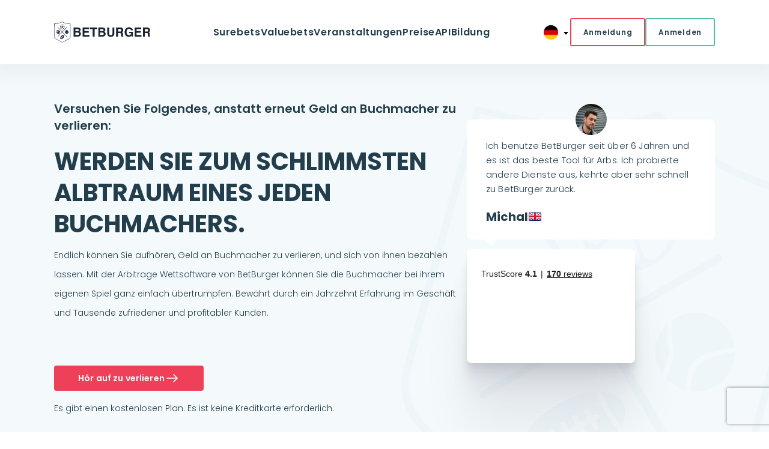

--- FILE ---
content_type: text/html; charset=utf-8
request_url: https://www.betburger.com/de/
body_size: 12018
content:
<!DOCTYPE html>
<html lang='de' prefix='og: http://ogp.me/ns#'>
<head>
<script>
  var dataLayer = dataLayer||[];
  dataLayer.push({
    'visitor_type': 'no_account',
    'language_version': 'DE',
    'payment_type': 'not_selected',
    'user_id': null
  });
</script>

<!-- Google Tag Manager -->
<script>
  (function(w,d,s,l,i){w[l]=w[l]||[];w[l].push({'gtm.start':
  new Date().getTime(),event:'gtm.js'});var f=d.getElementsByTagName(s)[0],
  j=d.createElement(s),dl=l!='dataLayer'?'&l='+l:'';j.async=true;j.src=
  '//www.googletagmanager.com/gtm.js?id='+i+dl;f.parentNode.insertBefore(j,f);
  })(window,document,'script','dataLayer','GTM-NLWN38');
</script>
<!-- End Google Tag Manager -->


<meta charset='UTF-8'>
<meta content='IE=edge' http-equiv='X-UA-Compatible'>
<title>Software für Arbitrage Betting – Surebet service №1</title>
<link rel="alternate" href="https://www.betburger.com/" hreflang="en" />
<link rel="alternate" href="https://www.betburger.com/es/" hreflang="es" />
<link rel="alternate" href="https://www.betburger.com/de/" hreflang="de" />
<link rel="alternate" href="https://www.betburger.com/gr/" hreflang="el" />
<link rel="alternate" href="https://www.betburger.com/it/" hreflang="it" />
<link rel="alternate" href="https://www.betburger.com/fr/" hreflang="fr" />
<link rel="alternate" href="https://www.betburger.com/cn/" hreflang="zh" />
<link rel="alternate" href="https://www.betburger.com/ro/" hreflang="ro" />
<link rel="alternate" href="https://www.betburger.com/br/" hreflang="pt" />
<link rel="alternate" href="https://www.betburger.com/in/" hreflang="hi" />
<link rel="canonical" href="https://www.betburger.com/de/" />

<meta content='width=device-width, initial-scale=1.0' name='viewport'>
<meta name="keywords" content="arbitrage betting, betting software, online service" />
<meta name="description" content="Software für Arbitrage Betting: &#9889; 30+ Sportarten &#9889; 60+ Buchmacher &#9889; 220+ Märkte. &#10148;&#10148;&#10148; GRATIS Surebets und Valuebets. Online Live & Prematch arb-scanner!" />
<meta name="title" content="Software für Arbitrage Betting – Surebet service №1" />
<meta content='de-de' property='og:locale'>
<meta content='Software für Arbitrage Betting – Surebet service №1' property='og:title'>
<meta content='Software für Arbitrage Betting: &amp;#9889; 30+ Sportarten &amp;#9889; 60+ Buchmacher &amp;#9889; 220+ Märkte. &amp;#10148;&amp;#10148;&amp;#10148; GRATIS Surebets und Valuebets. Online Live &amp; Prematch arb-scanner!' property='og:description'>
<meta content='https://www.betburger.com/de/' property='og:url'>
<meta content='https://www.betburger.com/images/bb_logo.png' property='og:image'>
<link href='https://fonts.googleapis.com' rel='preconnect'>
<link crossorigin='' href='https://fonts.gstatic.com' rel='preconnect'>
<link href='https://fonts.googleapis.com/css2?family=Poppins:ital,wght@0,100;0,200;0,300;0,400;0,500;0,600;0,700;0,800;0,900;1,100;1,200;1,300;1,400;1,500;1,600;1,700;1,800;1,900&amp;display=swap' rel='stylesheet'>
<link rel="shortcut icon" type="image/x-icon" href="/assets/bb_favicon-50b38aa35e3ca706a367b9d83b42587dba0736e844be7781547a995d4d9d473d.ico" />


<script>
  window.is_blocked_for_russia = false;
  window.show_bookmakers = true;
  window.mst_api_base_url = "https://api-mst.betburger.com";
</script>
<script>
  window.project = "BetBurger";
  window.project_short_name = "bb"
  window.is_bb = "true"
  window.is_bw = "false"
  window.user_loc = "de"
  window.is_staging = "false"
  window.is_production = "true"
  window.show_bookmakers = "true"
  window.is_china = false;
  window.is_usa = true;
  window.ip_data = {"country_code":"US","country_name":"United States","ip":"3.144.164.228"};
  window.koef_format_by_country_code = new Map([["cn","hongkong"],["hk","hongkong"],["th","hongkong"],["tw","hongkong"],["us","american"],["gb","fractional"]]);
</script>


<script>
  window.locale = "de";
</script>

<link rel="preload" href="/assets/modern_main-51e1e7b36a2cb5c0bebd8babfc9ade3c0d4b8253ac3af9bfbca330727649010b.css" media="all" as="style" />
<link rel="stylesheet" href="/assets/modern_main-51e1e7b36a2cb5c0bebd8babfc9ade3c0d4b8253ac3af9bfbca330727649010b.css" media="all" />
<link rel="stylesheet" href="/assets/refactoring/components/header-a654620435c1646e1147d2dc74d3cff00dfbd988edb5e08e1bd84e3d1899371f.css" media="all" />
<script src="/vite/assets/modern_main-6x_cOKiG.js" crossorigin="anonymous" type="module" defer="defer"></script><link rel="modulepreload" href="/vite/assets/preload-helper-CnIRovmK.js" as="script" crossorigin="anonymous" defer="defer">
<link rel="modulepreload" href="/vite/assets/jquery-rTXOsbo7.js" as="script" crossorigin="anonymous" defer="defer">
<link rel="modulepreload" href="/vite/assets/_commonjsHelpers-BosuxZz1.js" as="script" crossorigin="anonymous" defer="defer">
<script>
  window.rate_path = '/rate';
</script>
<meta name="csrf-param" content="authenticity_token" />
<meta name="csrf-token" content="HTGzfP89LiOMaaM7KmIyXyWmdLl-Ovf6yaCVwTowCgQXywxtGe9fcOyFEDeHySlcwU6QPLX-a7naM7yrFyL3cA" />
<link as='image' href='/assets/bg-home-4a9021df19802aa12ce58c05cef3061a27783e1869736bc012d97475c0f25089.jpg' rel='preload'>
<link rel="stylesheet" href="/assets/refactoring/pages/home-774b39b5fb139239bb1af7374560fec560e5d0f6268cca9010a33c67e88c6e52.css" media="all" />

</head>
<body class='pricing-surebets' id='home'>
<!-- Google Tag Manager (noscript) -->
<noscript>
<iframe height='0' src='//www.googletagmanager.com/ns.html?id=GTM-NLWN38' style='display:none;visibility:hidden' width='0'></iframe>
</noscript>
<!-- End Google Tag Manager (noscript) -->


<script async src='//widget.trustpilot.com/bootstrap/v5/tp.widget.bootstrap.min.js' type='text/javascript'></script>
<header class='header bb'>
<div class='w-center'>
<div class='header_inner'>
<a alt='Arbitrage betting software' class='header_logo' href='/de/' title='BetBurger – surebet service №1'>
<img alt='BETBURGER' class='img img-responsive' height='41' src='/assets/logo_bb-4b8c7272c2d3b0b1c4a3acbad0c667d95f82c023b6316f0392697e14e20c3757.svg' width='190'>
</a>
<div class='header_navbar'>
<input aria-hidden='true' class='header_navbar-input' hidden='' id='burger' type='checkbox'>
<label class='header_navbar-label' for='burger'>
<span class='header_navbar-icon'></span>
<span class='header_navbar-icon'></span>
<span class='header_navbar-icon'></span>
</label>
<nav class='header_nav' role='navigation'>
<ul class='header_nav-list'>
<li class=''>
<a href="/de/surebets">Surebets</a>
</li>
<li class=''>
<a href="/de/valuebet">Valuebets</a>
</li>
<li>
<div class='header-drop'>
<a aria-expanded='false' class='header-drop_btn' id='arbs_dropdown' type='button'>
Veranstaltungen
</a>
<div class='header-drop_menu-wrap'>
<ul class='header-drop_menu'>
<li class='header-drop_item'><a href="/de/events/prematch">Veranstaltungen Prematch</a></li>
<li class='header-drop_item'><a href="/de/events/live">Veranstaltungen Live</a></li>
</ul>
</div>
</div>
</li>
<li class=''>
<a href="/de/prices">Preise</a>
</li>
<li class=''>
<a href="/de/prices-api">API</a>
</li>
<li class=''>
<div class='header-drop'>
<a aria-expanded='false' class='header-drop_btn' id='education_dropdown' type='button'>
Bildung
</a>
<div class='header-drop_menu-wrap'>
<ul class='header-drop_menu'>
<li class='header-drop_item'>
<a class="dropdown-item" href="/de/help">Hilfe-Center</a>
</li>
<li class='header-drop_item'>
<a class="dropdown-item" href="/de/profile/academy">BetBurger Akademie</a>
</li>
</ul>
</div>
</div>
</li>
</ul>
<div class='header_actions-mob'>
<div class='drop'>
<label class='drop_btn'>
<span class='drop_btn__flag'>
<img alt='de' height='24' src='/assets/circle_flags/de-bf9b98110d71120c8792185becf1e5569d7981bb021e70490943743860317260.svg' width='24'>
</span>
<input aria-hidden='true' class='drop_open' hidden='' name='language_menu' type='checkbox'>
<div class='drop_inner'>
<ul class='drop_menu'>
<li>
<a class='notactual' href='/'>
<span class='drop_flag'>
<img alt="English" width="24" height="24" src="/assets/circle_flags/en-7765c39224cc70fe205c628440398641f525cfa727b767887c6e260e4d6448ff.svg" />
English
</span>
</a>
</li>
<li>
<a class='actual' href='/de/'>
<span class='drop_flag'>
<img alt="Deutsch" width="24" height="24" src="/assets/circle_flags/de-bf9b98110d71120c8792185becf1e5569d7981bb021e70490943743860317260.svg" />
Deutsch
</span>
</a>
</li>
<li>
<a class='notactual' href='/es/'>
<span class='drop_flag'>
<img alt="Español" width="24" height="24" src="/assets/circle_flags/es-44275ba59d2ca8d5bfadee63e48989fa79847c73ddfe73dfebaa221b75ee6c0f.svg" />
Español
</span>
</a>
</li>
<li>
<a class='notactual' href='/br/'>
<span class='drop_flag'>
<img alt="Português" width="24" height="24" src="/assets/circle_flags/br-0a14ff0e7a09c9f31abc44e65cbb4ceae134013b5ad89fb73e95245b5b1a415c.svg" />
Português
</span>
</a>
</li>
<li>
<a class='notactual' href='/it/'>
<span class='drop_flag'>
<img alt="Italiano" width="24" height="24" src="/assets/circle_flags/it-a5ff8fb45b4ffff9f32e8110e47c60c4b518cbaf2a63cb0799acf8de3d6915cf.svg" />
Italiano
</span>
</a>
</li>
<li>
<a class='notactual' href='/gr/'>
<span class='drop_flag'>
<img alt="Ελληνικά" width="24" height="24" src="/assets/circle_flags/gr-7f385600923ab9340b7260580862c29405dbedfd1491f7d653e4c37a421698e8.svg" />
Ελληνικά
</span>
</a>
</li>
<li>
<a class='notactual' href='/fr/'>
<span class='drop_flag'>
<img alt="Français" width="24" height="24" src="/assets/circle_flags/fr-a1170076bb07059d6750324c871ede3abf4f2ac9805bd1bcdc8ef06926557c91.svg" />
Français
</span>
</a>
</li>
<li>
<a class='notactual' href='/ro/'>
<span class='drop_flag'>
<img alt="Limba română" width="24" height="24" src="/assets/circle_flags/ro-29beba12837a181b00e99e32dbe799951ca9cb1633dcc4b6d622e68ce2879445.svg" />
Limba română
</span>
</a>
</li>
<li>
<a class='notactual' href='/cn/'>
<span class='drop_flag'>
<img alt="漢語" width="24" height="24" src="/assets/circle_flags/cn-0264b2d0f1ac447c2ecb7be44c269ced02b64626356d6c518609e7e2c2d70700.svg" />
漢語
</span>
</a>
</li>
<li>
<a class='notactual' href='/in/'>
<span class='drop_flag'>
<img alt="हिंदी" width="24" height="24" src="/assets/circle_flags/in-d29988045bec95589c50ee5d4eb268dc60e2df8ad245cfe7496a95d26006723e.svg" />
हिंदी
</span>
</a>
</li>
</ul>
</div>
</label>
</div>

<a class='btn red-btn-reverse' href='/de/payments?live_tariff_id=169&amp;prematch_tariff_id=16'>Anmeldung</a>
<a class="btn green-btn " href="/de/users/sign_in">Anmelden</a>
</div>
</nav>
</div>
<div class='header_actions'>
<div class='drop'>
<label class='drop_btn'>
<span class='drop_btn__flag'>
<img alt='de' height='24' src='/assets/circle_flags/de-bf9b98110d71120c8792185becf1e5569d7981bb021e70490943743860317260.svg' width='24'>
</span>
<input aria-hidden='true' class='drop_open' hidden='' name='language_menu' type='checkbox'>
<div class='drop_inner'>
<ul class='drop_menu'>
<li>
<a class='notactual' href='/'>
<span class='drop_flag'>
<img alt="English" width="24" height="24" src="/assets/circle_flags/en-7765c39224cc70fe205c628440398641f525cfa727b767887c6e260e4d6448ff.svg" />
English
</span>
</a>
</li>
<li>
<a class='actual' href='/de/'>
<span class='drop_flag'>
<img alt="Deutsch" width="24" height="24" src="/assets/circle_flags/de-bf9b98110d71120c8792185becf1e5569d7981bb021e70490943743860317260.svg" />
Deutsch
</span>
</a>
</li>
<li>
<a class='notactual' href='/es/'>
<span class='drop_flag'>
<img alt="Español" width="24" height="24" src="/assets/circle_flags/es-44275ba59d2ca8d5bfadee63e48989fa79847c73ddfe73dfebaa221b75ee6c0f.svg" />
Español
</span>
</a>
</li>
<li>
<a class='notactual' href='/br/'>
<span class='drop_flag'>
<img alt="Português" width="24" height="24" src="/assets/circle_flags/br-0a14ff0e7a09c9f31abc44e65cbb4ceae134013b5ad89fb73e95245b5b1a415c.svg" />
Português
</span>
</a>
</li>
<li>
<a class='notactual' href='/it/'>
<span class='drop_flag'>
<img alt="Italiano" width="24" height="24" src="/assets/circle_flags/it-a5ff8fb45b4ffff9f32e8110e47c60c4b518cbaf2a63cb0799acf8de3d6915cf.svg" />
Italiano
</span>
</a>
</li>
<li>
<a class='notactual' href='/gr/'>
<span class='drop_flag'>
<img alt="Ελληνικά" width="24" height="24" src="/assets/circle_flags/gr-7f385600923ab9340b7260580862c29405dbedfd1491f7d653e4c37a421698e8.svg" />
Ελληνικά
</span>
</a>
</li>
<li>
<a class='notactual' href='/fr/'>
<span class='drop_flag'>
<img alt="Français" width="24" height="24" src="/assets/circle_flags/fr-a1170076bb07059d6750324c871ede3abf4f2ac9805bd1bcdc8ef06926557c91.svg" />
Français
</span>
</a>
</li>
<li>
<a class='notactual' href='/ro/'>
<span class='drop_flag'>
<img alt="Limba română" width="24" height="24" src="/assets/circle_flags/ro-29beba12837a181b00e99e32dbe799951ca9cb1633dcc4b6d622e68ce2879445.svg" />
Limba română
</span>
</a>
</li>
<li>
<a class='notactual' href='/cn/'>
<span class='drop_flag'>
<img alt="漢語" width="24" height="24" src="/assets/circle_flags/cn-0264b2d0f1ac447c2ecb7be44c269ced02b64626356d6c518609e7e2c2d70700.svg" />
漢語
</span>
</a>
</li>
<li>
<a class='notactual' href='/in/'>
<span class='drop_flag'>
<img alt="हिंदी" width="24" height="24" src="/assets/circle_flags/in-d29988045bec95589c50ee5d4eb268dc60e2df8ad245cfe7496a95d26006723e.svg" />
हिंदी
</span>
</a>
</li>
</ul>
</div>
</label>
</div>

</div>
</div>
</div>
</header>
<div class='modal fade' id='report-a-bug' role='dialog'>
<div class='modal-dialog'>
<div class='modal-content'>
<div class='modal-header'>
<button class='close closeBtn' data-dismiss='modal' title='Schließen'>&times;</button>
<h4 class='modal-title'>Fehler melden</h4>
</div>
<div class='modal-body'>
<form id='header-report-bug-form'>
<div class='form-group'>
<label>Fehlerüberschrift</label>
<input class='form-control' id='header-bug-title' maxlength='120' placeholder='Beschreiben Sie das Problem kurz' type='text'>
<p class='error hidden'>Bitte geben Sie einen Titel ein</p>
</div>
<div class='form-group'>
<label>Beschreibung</label>
<textarea class='form-control' id='header-bug-description' placeholder='Geben Sie weitere Details zum Fehler an'></textarea>
<p class='error hidden'>Bitte geben Sie eine Beschreibung ein</p>
</div>
<div class='form-group'>
<div class='captcha'>
<script src="https://www.recaptcha.net/recaptcha/api.js?render=6Le3UuUqAAAAAJHsV6klXud7DCoUfMYPRjcn8gFZ"   ></script>
        <script>
          // Define function so that we can call it again later if we need to reset it
          // This executes reCAPTCHA and then calls our callback.
          function executeRecaptchaForLogin() {
            grecaptcha.ready(function() {
              grecaptcha.execute('6Le3UuUqAAAAAJHsV6klXud7DCoUfMYPRjcn8gFZ', {action: 'login'}).then(function(token) {
                setInputWithRecaptchaResponseTokenForLogin('g-recaptcha-response-data-login', token)
              });
            });
          };
          // Invoke immediately
          executeRecaptchaForLogin()

          // Async variant so you can await this function from another async function (no need for
          // an explicit callback function then!)
          // Returns a Promise that resolves with the response token.
          async function executeRecaptchaForLoginAsync() {
            return new Promise((resolve, reject) => {
             grecaptcha.ready(async function() {
                resolve(await grecaptcha.execute('6Le3UuUqAAAAAJHsV6klXud7DCoUfMYPRjcn8gFZ', {action: 'login'}))
              });
            })
          };

                  var setInputWithRecaptchaResponseTokenForLogin = function(id, token) {
          var element = document.getElementById(id);
          if (element !== null) element.value = token;
        }

        </script>
<input type="hidden" name="g-recaptcha-response-data[login]" id="g-recaptcha-response-data-login" data-sitekey="6Le3UuUqAAAAAJHsV6klXud7DCoUfMYPRjcn8gFZ" class="g-recaptcha g-recaptcha-response "/>

</div>
<button class='btn submitBtn' id='submit-header-bug' type='submit'>Einreichen</button>
</div>
</form>
</div>
</div>
</div>
</div>
<div class='modal fade' id='contact-support' role='dialog'>
<div class='modal-dialog'>
<div class='modal-content'>
<div class='modal-header'>
<button class='close closeBtn' data-dismiss='modal' title='Schließen'>&times;</button>
<h4 class='modal-title'>Support kontaktieren</h4>
</div>
<div class='modal-body'>
<form id='header-contact-support-form'>
<div class='form-group'>
<label>Betreff</label>
<input id='contact-summary' maxlength='120' placeholder='Wie können wir helfen?' required type='text'>
<p class='error hidden'>Bitte geben Sie den Betreff an</p>
</div>
<div class='form-group'>
<label>Beschreibung</label>
<textarea id='contact-description' placeholder='Bitte beschreiben Sie Ihr Anliegen ausführlich' required type='text'></textarea>
<p class='error hidden'>Bitte geben Sie eine Beschreibung an</p>
</div>
<div class='form-group'>
<button class='btn submitBtn' id='submit-contact-support' type='submit'>Einreichen</button>
</div>
</form>
</div>
</div>
</div>
</div>
<div class='modal fade' id='report-a-bug-success' role='dialog'>
<div class='modal-dialog'>
<div class='modal-content'>
<div class='modal-header'>
<button class='close closeBtn' data-dismiss='modal' title='Schließen'>&times;</button>
</div>
<div class='modal-body'>
<svg fill='none' height='120' viewbox='0 0 120 120' width='120' xmlns='http://www.w3.org/2000/svg'>
<path d='M45 110H75C100 110 110 100 110 75V45C110 20 100 10 75 10H45C20 10 10 20 10 45V75C10 100 20 110 45 110Z' stroke='#75BEA6' stroke-linecap='round' stroke-linejoin='round' stroke-width='4'></path>
<path d='M77.5 48.75C81.6421 48.75 85 45.3921 85 41.25C85 37.1079 81.6421 33.75 77.5 33.75C73.3579 33.75 70 37.1079 70 41.25C70 45.3921 73.3579 48.75 77.5 48.75Z' stroke='#75BEA6' stroke-linecap='round' stroke-linejoin='round' stroke-miterlimit='10' stroke-width='4'></path>
<path d='M42.5 48.75C46.6421 48.75 50 45.3921 50 41.25C50 37.1079 46.6421 33.75 42.5 33.75C38.3579 33.75 35 37.1079 35 41.25C35 45.3921 38.3579 48.75 42.5 48.75Z' stroke='#75BEA6' stroke-linecap='round' stroke-linejoin='round' stroke-miterlimit='10' stroke-width='4'></path>
<path d='M42 66.5H78C80.5 66.5 82.5 68.5 82.5 71C82.5 83.45 72.45 93.5 60 93.5C47.55 93.5 37.5 83.45 37.5 71C37.5 68.5 39.5 66.5 42 66.5Z' stroke='#75BEA6' stroke-linecap='round' stroke-linejoin='round' stroke-miterlimit='10' stroke-width='4'></path>
</svg>
<h2>Vielen Dank für Ihre Meldung!</h2>
<p class='text-center text-danger bg-danger'>Wir werden das Problem so schnell wie möglich untersuchen.</p>
</div>
</div>
</div>
</div>
<div class='modal fade' id='contact-support-success' role='dialog'>
<div class='modal-dialog'>
<div class='modal-content'>
<div class='modal-header'>
<button class='close closeBtn' data-dismiss='modal' title='Schließen'>&times;</button>
</div>
<div class='modal-body'>
<svg fill='none' height='120' viewbox='0 0 120 120' width='120' xmlns='http://www.w3.org/2000/svg'>
<path d='M45 110H75C100 110 110 100 110 75V45C110 20 100 10 75 10H45C20 10 10 20 10 45V75C10 100 20 110 45 110Z' stroke='#75BEA6' stroke-linecap='round' stroke-linejoin='round' stroke-width='4'></path>
<path d='M77.5 48.75C81.6421 48.75 85 45.3921 85 41.25C85 37.1079 81.6421 33.75 77.5 33.75C73.3579 33.75 70 37.1079 70 41.25C70 45.3921 73.3579 48.75 77.5 48.75Z' stroke='#75BEA6' stroke-linecap='round' stroke-linejoin='round' stroke-miterlimit='10' stroke-width='4'></path>
<path d='M42.5 48.75C46.6421 48.75 50 45.3921 50 41.25C50 37.1079 46.6421 33.75 42.5 33.75C38.3579 33.75 35 37.1079 35 41.25C35 45.3921 38.3579 48.75 42.5 48.75Z' stroke='#75BEA6' stroke-linecap='round' stroke-linejoin='round' stroke-miterlimit='10' stroke-width='4'></path>
<path d='M42 66.5H78C80.5 66.5 82.5 68.5 82.5 71C82.5 83.45 72.45 93.5 60 93.5C47.55 93.5 37.5 83.45 37.5 71C37.5 68.5 39.5 66.5 42 66.5Z' stroke='#75BEA6' stroke-linecap='round' stroke-linejoin='round' stroke-miterlimit='10' stroke-width='4'></path>
</svg>
<h2>Danke!</h2>
<p class='text-center text-danger bg-danger'>Wir haben Ihre Frage erhalten und werden uns in Kürze zurückmelden!</p>
</div>
</div>
</div>
</div>
<script src="/assets/header-9e6001bef31eddcd856847f2732d912e1f4371068677a309b4e77df2305f14f2.js" media="all" defer="defer"></script>

<div class='home-top'>
<div class='intro-wrap bb'>
<div class='w-center'>
<div class='intro'>
<div class='intro__wrap'>
<div class='intro__left'>
<div class='intro__subtitle'>Versuchen Sie Folgendes, anstatt erneut Geld an Buchmacher zu verlieren:</div>
<h2 class='intro__title'>Werden Sie zum schlimmsten Albtraum eines jeden Buchmachers.</h2>
<div class='intro__text'>Endlich können Sie aufhören, Geld an Buchmacher zu verlieren, und sich von ihnen bezahlen lassen. Mit der Arbitrage Wettsoftware von BetBurger können Sie die Buchmacher bei ihrem eigenen Spiel ganz einfach übertrumpfen. Bewährt durch ein Jahrzehnt Erfahrung im Geschäft und Tausende zufriedener und profitabler Kunden.</div>
<div class='intro__btn'>
<a class='sides__btn' href='/de/prices'>
Hör auf zu verlieren
<svg fill='none' height='24' viewbox='0 0 25 24' width='25' xmlns='http://www.w3.org/2000/svg'>
<g id='vuesax/linear/arrow-right'>
<g id='vuesax/linear/arrow-right_2'>
<g id='arrow-right'>
<path d='M14.9299 5.92999L20.9999 12L14.9299 18.07' id='Vector' stroke='#fff' stroke-linecap='round' stroke-linejoin='round' stroke-miterlimit='10' stroke-width='1.5'></path>
<path d='M4 12H20.83' id='Vector_2' stroke='#fff' stroke-linecap='round' stroke-linejoin='round' stroke-miterlimit='10' stroke-width='1.5'></path>
</g>
</g>
</g>
</svg>

</a>
</div>
<p style='font-size:14px;'>Es gibt einen kostenlosen Plan. Es ist keine Kreditkarte erforderlich.</p>
</div>
<div class='intro__right'>
<div class='intro__comment'>
<div class='intro__comment-avatar'>
<img alt='avatar' src='/assets/avatar-bc4942175a40d114d0fac853992f22417eacb74b04aa4b637ccb480f48dd0b7b.jpg'>
</div>
<div class='intro__comment-text'>Ich benutze BetBurger seit über 6 Jahren und es ist das beste Tool für Arbs. Ich probierte andere Dienste aus, kehrte aber sehr schnell zu BetBurger zurück.</div>
<div class='intro__comment-author'>
<div class='intro__comment-name'>Michal</div>
<div class='intro__comment-flag'>
<img alt='flag' src='/assets/flags/GB-1a152e04f04d6516f9a2bcc2154e6409ff4a9e9f35898d63d8b73d036ad768de.png'>
</div>
</div>
</div>
<div class='intro__rating'>
<div class='trustpilot-widget' data-businessunit-id='60169f4f42c1850001d99db3' data-locale='en-US' data-style-height='150px' data-style-width='100%' data-template-id='53aa8807dec7e10d38f59f32' data-theme='light'>
<a href='https://www.trustpilot.com/review/www.betburger.com' rel='noopener' target='_blank'>Trustpilot</a>
</div>
</div>
</div>
</div>
<div class='intro__bottom'>
<div class='intro__bottom-text'>BetBurger beschäftigt sich nicht mit der Organisation und der Durchführung von Glückspielen.<br>Die angebotenen Informationen stehen ausschließlich zu Informationszwecken zur Verfügung.</div>
</div>
</div>
</div>
</div>
</div>
<main class='home-main w-gap-sm'>
<div class='basic-block'>
<div class='w-center'>
<div class='basic-block__title'>
<h1 class='medium-title'>“Diese Arbitrage Wettsoftware ermöglicht mir jedes Mal erheblich Geld zu bekommen, egal wer gewinnt.”</h1>
</div>
<div class='basic-block__wrap'>
<div class='basic-block__left'>
<div class='basic-block__img'>
<img alt='flag' src='/assets/cancel-b71796fdc12f11b041af3e3843ece2035c74d339cbb7420f5498c73fa8c91870.svg'>
</div>
<div class='basic-block__text-wrap'>
<div class='basic-block__titling'>Spieler</div>
<div class='basic-block__text'>Spieler machen sich Sorgen darüber, wer das Spiel gewinnt, und hoffen, dass sie Glück haben und einen großen Gewinn erzielen. Meistens ist das nicht der Fall. Und inhen haben zwangsläufig wieder ein leeres Portemonnaie, weil das Glück nicht von Dauer war.</div>
</div>
</div>
<div class='basic-block__right'>
<div class='basic-block__img'>
<img alt='flag' src='/assets/check_app-14ab4147027610fd1e3cf5656b3cbb9176f93eace51d754fe554430680bff9a9.svg'>
</div>
<div class='basic-block__text-wrap'>
<div class='basic-block__titling'>Arbers</div>
<div class='basic-block__text'>Arbers brauchen keine Glück. Sie wetten sorgfältig berechnete Beträge auf alle Ergebnisse bei verschiedenen Buchmachern und kümmern sich nicht um das Ergebnis – sie gewinnen sowieso. Diese Wetten werden Surebets genannt.</div>
</div>
</div>
</div>
</div>
</div>
<div class='bookie__wrap'>
<div class='gray-block w-gap-sm'>
<div class='w-center'>
<div class='bookie'>
<div class='bookie__title'>
<h4>Zu schnell, als dass Ihr Buchmacher reagieren könnte.</h4>
</div>
<div class='bookie__block w-gap-xs'>
<div class='bookie__img'>
<img alt='flag' src='/assets/clock-67cf97dfdb25a467c16d5c6239a77e0dd772cb7ea09973ccf2e2377654f2bd07.svg'>
</div>
<div class='bookie__text'>
<span>Buchmacher müssen dies bei der Berechnung ihrer Quoten berücksichtigen. Aber es gibt so viele Spiele, Buchmacher und Sportarten, dass jede Minute hunderte Arbs erstellt werden. Zu viele dass JEDER Buchmacher reagieren könnte.</span>
<p>BetBurger hat hundert neue surebets gefunden, seit sie dieser seite lesen begonnen.</p>
</div>
</div>
<div class='bookie__block'>
<div class='bookie__img'>
<img alt='flag' src='/assets/fun-star-7279d0ac224f1f9409dd3215c4b4748217280917528127d11ffa75a8fbfb3e6f.svg'>
</div>
<div class='bookie__text'>
<span>Arbs werden auch schnell entfernt. Müssen sie Ihre wetten also schnell platzieren, bevor der Buchmacher einen Fehler verbesst und die Quoten anpasst. Hier kommt BetBurger ins Spiel und erledigt alles automatisch für Sie.</span>
</div>
</div>
<div class='bookie__block'>
<div class='bookie__img'>
<img alt='flag' src='/assets/streamer-e30028068fd4a07a302ddb7156eabedbd88781e9cd28397e10ac471e5e5a412a.svg'>
</div>
<div class='bookie__text'>
<span>Jede Minute scannen wir Hunderte von globalen und lokalen Buchmachern und finden dann Möglichkeiten für Sie Geld zu gewinnen, ohne sich auf Glück zu verlassen. Stellen wir Ihnen direkte Links zu den websites beider Buchmacher zur Verfügung, damit Sie Ihre Wetten mit nur wenigen Klicks platzieren können – ohne Zeitverschwendung beim manuellen Navigieren auf der websites.</span>
</div>
</div>
<div class='bookie__block bookie__block-center'>
<div class='bookie__img'>
<img alt='flag' src='/assets/rocket-8a0d3a2073622b98a36079a0db5fae7400617d3bcf9d77dc2e3eb3facfd14521.svg'>
</div>
<div class='bookie__text'>
<span>Alles, was Sie tun müssen ist zukommen, Ihre wetten platzieren und gewinnen.</span>
</div>
</div>
<div class='bookie__block-white'>
<div class='bookie__img'>
<img alt='flag' src='/assets/bookie-avatar-821b8b3719be93510555752110c586fcc8c8e6fd99bedf3f3e8dd2365fdcb28d.jpg'>
</div>
<div class='bookie__text'>
<span>Viele Buchmacher stehen zur Auswahl. Surebet Filteroptionen. Und sehr schnell. Ich benutze es seit Jahren und es gibt nichts Besseres auf dem Markt.</span>
<div class='bookie__name'>
<div class='bookie__comment-name'>M Grab</div>
<div class='bookie__comment-flag'>
<img alt='flag' src='/assets/flags/pl-7e9b5dcf154f671fbe25b553a36331a30a2c5d92665a77b0b9ec4949e2e1b5ed.svg'>
</div>
</div>
</div>
</div>
</div>
</div>
</div>
</div>
<div class='w-center'>
<div class='work-with'>
<div class='work-with__title'>
<h4>Funktioniert mit IHREM Buchmacher.</h4>
</div>
<div class='work-with__text'>
<p>Warum sollten Sie diese Arbs verwenden, wenn sie für unbekannte schwedische oder asiatische Buchmacher bestimmt sind, auf die Sie keinen Zugriff haben? Nun, BetBurger functioniert mit Hunderten verschiedener Buchmacher – von globalen Giganten bis kleinen lokalen Buchmachern. (Einschließlich der schwedischen und asiatischen, falls Sie sie benötigen.)</p>
<p>
Es ist Wahrscheinlichkeit von 95 %, dass wir bereits der Buchmacher scannen, den Sie nutzen möchten. Und selbst wenn Sie einen bestimmten Buchmacher nicht finden, können Sie 
<a href='/de/contact'>uns bitten zu hinzuzufügen.</a>
<span class='colored'>(Wenn wir es unterstützen können, werden wir es hinzufügen).</span>
</p>
</div>
<div class='work-with__banner'>
<div class='work-with__banner-text'>Bet365, William Hill, und 400 weitere Buchmacher sind verfügbar.</div>
<div class='work-with__banner-btn'>
<a href='/de/bookmakers'>
Zeig mehr Buchmacher
<svg fill='none' height='24' viewbox='0 0 25 24' width='25' xmlns='http://www.w3.org/2000/svg'>
<g id='vuesax/linear/arrow-right'>
<g id='vuesax/linear/arrow-right_2'>
<g id='arrow-right'>
<path d='M14.9299 5.92999L20.9999 12L14.9299 18.07' id='Vector' stroke='#4EC2A5' stroke-linecap='round' stroke-linejoin='round' stroke-miterlimit='10' stroke-width='1.5'></path>
<path d='M4 12H20.83' id='Vector_2' stroke='#4EC2A5' stroke-linecap='round' stroke-linejoin='round' stroke-miterlimit='10' stroke-width='1.5'></path>
</g>
</g>
</g>
</svg>

</a>
</div>
</div>
</div>
</div>
<div class='calc-block'>
<div class='gray-block'>
<div class='w-center'>
<div class='instead'>
<div class='instead__left'>
<div class='instead__left-title'>Gewinnrechner</div>
<div class='calculator'>
<p class='medium-text'>
Verdienen Sie <span class='red-bold'>90 €</span> oder mehr
</p>
<div class='slidecontainer'>
<div class='slidecontainer__value relative'>
<div class='basic-bank-wrapper'>
<i class='icomoon-question'></i>
<div class='basic-bank-popup hide'>
Die Startbank ist der investierte Betrag, der für weitere Wetten gleichmäßig auf mehrere Buchmacher aufgeteilt werden muss.
</div>
<span class='strategy-label'>
Startbank
</span>
</div>
<span class='slidecontainer__price'>
€
<span id='basic-bank'>
300
</span>
</span>
</div>
<div class='slidecontainer__range'>
<input class='slider' max='2000' min='300' oninput='sliderObserver(this.value)' step='50' type='range' value='300'>
</div>
</div>
<div class='strategy-wrapper relative'>
<i class='icomoon-question'></i>
<div class='strategy-list-popup hide'>
Eine Wettstrategie ist eine Art, und Surebets zu arbeiten. Die einfache Wettstrategie erfordert 2-3 Stunden Ihrer Zeit pro Tag, während die aggressive 8 oder mehr Stunden dauert.
</div>
<span class='strategy-label'>
Wettstrategie
</span>
</div>
<div class='radio-block'>
<label class='custom-radio'>
Einfach
<input checked='checked' data-checkbox='simple' name='radio-calc' onchange='strategyObserver(&#39;simple&#39;)' type='radio'>
<span class='checkmark'></span>
</label>
<label class='custom-radio'>
Standard
<input data-checkbox='standard' name='radio-calc' onchange='strategyObserver(&#39;standard&#39;)' type='radio'>
<span class='checkmark'></span>
</label>
<label class='custom-radio'>
Aggressiv
<input data-checkbox='aggressive' name='radio-calc' onchange='strategyObserver(&#39;aggressive&#39;)' type='radio'>
<span class='checkmark'></span>
</label>
</div>
<p class='revenue-wrapper'>
Ihr Einkommen
</p>
<div class='your-income'>
<div class='your-income__moonth'>
<span class='your-income__currency'>
€
&nbsp;
</span>
<span class='your-income__value'>
<span id='revenue-month'>
270
</span>
/
Monat
</span>
</div>
<div class='your-income__year'>
<span class='your-income__currency'>
€
&nbsp;
</span>
<span class='your-income__value'>
<span id='revenue-year'>
3285
</span>
/
Jahr
</span>
</div>
</div>
<p>
<a class="btn red-btn" href="/de/prices">Wähle einen Plan</a>
</p>
<p class='footnote'>
Der Rechner zeigt die ungefähre Höhe des Einkommens, der reale Gewinn hängt direkt von den Kenntnissen und Erfahrungen des Arbers ab.
</p>
</div>
<script src="/assets/landing_calc-5dd151cb9cb92935293c28b2efdd4dfef5831c62d874d8731f3cecc97027c012.js" media="all"></script>

</div>
<div class='instead__right'>
<div class='instead__title'>
<h4>Anstatt Geld zu verlieren</h4>
</div>
<div class='instead__subtitle'>Erfahren Sie, wie viel jeden Monat <strong class='strong'>VERDIENEN</strong> können und Verdienen Sie <span class='colored-red strong'>€<span>270</span></span> oder mehr.</div>
<div class='instead__block'>
<div class='instead__img'>
<img alt='empty-note img' src='/assets/empty-note-acc37d5992579ad6cecd0d45a5666445ece8e0b11a8b60a7fde5af7118f2dd04.svg'>
</div>
<div class='instead__text-wrap'>
<div class='instead__text-title'>Startbank</div>
<div class='instead__text'>Ist der investierte Betrag, der für weitere Wetten gleichmäßig auf mehrere Buchmacher aufgeteilt werden muss.</div>
</div>
</div>
<div class='instead__block'>
<div class='instead__img'>
<img alt='balloon img' src='/assets/balloon-0e8695f9a5756bf3597340c89d71d3f1de1c0233e81c28137ed0bcc28c78171f.svg'>
</div>
<div class='instead__text-wrap'>
<div class='instead__text-title'>Wettstrategie</div>
<div class='instead__text'>Ist eine Art, und Surebets zu arbeiten. Die einfache Wettstrategie erfordert 2-3 Stunden Ihrer Zeit pro Tag, während die aggressive 8 oder mehr Stunden dauert</div>
</div>
</div>
<div class='instead__bottom'>
<div class='instead__bottom-text'>Der Rechner zeigt die ungefähre Höhe des Einkommens, der reale Gewinn hängt direkt von den Kenntnissen und Erfahrungen des Arbers ab.</div>
</div>
</div>
</div>
</div>
</div>
</div>
<div class='sides'>
<div class='w-center'>
<div class='sides__title'>
<h4>Mit Surebets und Valuebets, ohne zusätzliche Zahlungen.</h4>
</div>
<div class='sides__wrap'>
<div class='sides__left'>
<div class='sides__img-wrap'>
<div class='sides__img'>
<img alt='extra image' src='/assets/extra-img-1b5fd7c0e9e959baba282beeb7f4ba3d0881ed534b9dba5618d832d53ea79797.jpg'>
<div class='sides__img-graph'>
<img alt='extra image' src='/assets/graph-240e29e47978d799fb7948768dfd5c759407ed1e3e222675b70a18e3f927659d.svg' style='width: 35px'>
</div>
</div>
</div>
</div>
<div class='sides__right'>
<div class='sides__text'>
<p>Die meisten Scanner versprechen <strong class="strong">“den besten Scanner der Welt”</strong>, und verlangen dann Hunderte von Dollar für ein Tool, das nur wenige Buchmacher scannt, nur Prematch Surebets ausgibt.</p>
<p>Und selbst wenn sie Ihnen die Valuebets anbieten, ist dies bei weniger und unzuverlässig Buchmachern. <strong class="strong">Und es kostet extra Geld.</strong></p>
<p><strong class="strong">BetBurger</strong>  gibt Ihnen Zugriff auf Valuebets und Surebets in einem Tarif. Unabhängig Sie sich für das eine oder das andere entscheiden, beides nutzen oder ab und zu zwischen beiden wechseln, müssen Sie für Ihr Abonnement NIEMALS extra zahlen.</p>
<p class='strong'>Alles ist inklusive.</p>
</div>
</div>
</div>
<div class='sides__wrap'>
<div class='sides__left'>
<div class='sides__img-wrap'>
<div class='sides__img'>
<img alt='extra image' src='/assets/extra-img2-750a21cf676df190f4d5c4705927f7d3555bc99400ef1e9deb99cc9d3acd369b.png'>
</div>
</div>
</div>
<div class='sides__right'>
<div class='w-gap-xs'>
<div class='sides__text'>
<a class='sides__btn' href='/de/prices'>
Versuch es selbst
<svg fill='none' height='24' viewbox='0 0 25 24' width='25' xmlns='http://www.w3.org/2000/svg'>
<g id='vuesax/linear/arrow-right'>
<g id='vuesax/linear/arrow-right_2'>
<g id='arrow-right'>
<path d='M14.9299 5.92999L20.9999 12L14.9299 18.07' id='Vector' stroke='#fff' stroke-linecap='round' stroke-linejoin='round' stroke-miterlimit='10' stroke-width='1.5'></path>
<path d='M4 12H20.83' id='Vector_2' stroke='#fff' stroke-linecap='round' stroke-linejoin='round' stroke-miterlimit='10' stroke-width='1.5'></path>
</g>
</g>
</g>
</svg>

</a>
<span>Es gibt einen kostenlosen Plan. Es ist keine Kreditkarte erforderlich.</span>
</div>
<div class='slides__text'>
<div class='bookie__block-white'>
<div class='bookie__img'>
<img alt='flag' src='/assets/bookie-avatar2-941173b8721e578cd4f8697e1482cbcc23a298302fc122ecbb18fb854276665d.jpg'>
</div>
<div class='bookie__text'>
<span>Der Service angeboten von dieser Firma ist der Beste, ich nutze ihn seit mehr als 3 Jahren und er ist ausgezeichnet, dank ihnen konnte ich viele Gewinne erzielen. Ich empfehle sie zusätzlich für den hervorragenden Kundenservice.</span>
<div class='bookie__name'>
<div class='bookie__comment-name'>John</div>
<div class='bookie__comment-flag'>
<img alt='flag' src='/assets/flags/esp-68c3410c4f0f83b8fa19edb98d9e4b956ba8e2130bddd6af959fb7ed35772867.svg'>
</div>
</div>
</div>
</div>
</div>
</div>
</div>
</div>
</div>
</div>
<div class='hr__wrap'>
<div class='hr'></div>
</div>
<div class='sides sides-large'>
<div class='w-center'>
<div class='sides__wrap'>
<div class='sides__left'>
<div class='sides__img-wrap'>
<div class='sides__img'>
<img alt='extra image' src='/assets/extra-img3-aa13718b40a17805014b23881543332acf3ef8bb12c25cea48ebaf1a09a7137f.jpg'>
<div class='sides__img-graph'>
<img alt='extra image' src='/assets/code-74effff508f33e31bd0b0f9fa50a5beda2767e96925fba9c3c5c7ea6bbf36fb1.svg' style='width: 35px'>
</div>
</div>
</div>
</div>
<div class='sides__right sides__right-small'>
<div class='sides__text'>
<div class='sides__text-title'>10x mehr Geld mit API Tool.</div>
<p>Wenn Sie programmieren können oder jemanden einstellen, der das kann, können wir Ihnen über unsere API bis zu 1.800 Surebets und Valuebets pro Minute anbieten. Sie können filtern, wetten und profitieren.</p>
<p>Keine manuelle Arbeit erforderlich.</p>
<div class='w-gap'>
<a class='sides__btn' href='/de/prices-api'>
Sehen Sie, was unsere API tun kann
<svg fill='none' height='24' viewbox='0 0 25 24' width='25' xmlns='http://www.w3.org/2000/svg'>
<g id='vuesax/linear/arrow-right'>
<g id='vuesax/linear/arrow-right_2'>
<g id='arrow-right'>
<path d='M14.9299 5.92999L20.9999 12L14.9299 18.07' id='Vector' stroke='#fff' stroke-linecap='round' stroke-linejoin='round' stroke-miterlimit='10' stroke-width='1.5'></path>
<path d='M4 12H20.83' id='Vector_2' stroke='#fff' stroke-linecap='round' stroke-linejoin='round' stroke-miterlimit='10' stroke-width='1.5'></path>
</g>
</g>
</g>
</svg>

</a>
</div>
</div>
</div>
</div>
<div class='w-gap-sm'></div>
<div class='sides__wrap'>
<div class='sides__left sides__right-small'>
<div class='sides__text'>
<div class='sides__text-title'>Werden Sie ein erstklassiger Arber.</div>
<p>Einige unserer erfolgreichsten Kunden haben von uns etwas über Arbitrage Wetten gelernt.</p>
<p>Wir bringen Ihnen bei, auch mehr zu verdienen. Kostenlos.</p>
<div class='w-gap'>
<a class='sides__btn' href='/de/help'>
Sehen Sie Hilfe-Center
<svg fill='none' height='24' viewbox='0 0 25 24' width='25' xmlns='http://www.w3.org/2000/svg'>
<g id='vuesax/linear/arrow-right'>
<g id='vuesax/linear/arrow-right_2'>
<g id='arrow-right'>
<path d='M14.9299 5.92999L20.9999 12L14.9299 18.07' id='Vector' stroke='#fff' stroke-linecap='round' stroke-linejoin='round' stroke-miterlimit='10' stroke-width='1.5'></path>
<path d='M4 12H20.83' id='Vector_2' stroke='#fff' stroke-linecap='round' stroke-linejoin='round' stroke-miterlimit='10' stroke-width='1.5'></path>
</g>
</g>
</g>
</svg>

</a>
</div>
</div>
</div>
<div class='sides__right'>
<div class='sides__img-wrap'>
<div class='sides__img'>
<img alt='extra image' src='/assets/extra-img4-8e50f37efefb9655b30b03a98dea4c6b5b62918c6999afedaad7ee0384cd2728.svg'>
<div class='sides__img-graph sides__graph-left'>
<img alt='extra image' src='/assets/fun-arrow-b8ff452bb7c36cfa13be8dea31a9696f6f0f695df93b2499382b902bbb4c7f11.svg' style='width: 35px'>
</div>
</div>
</div>
</div>
</div>
</div>
</div>
</main>


<footer class='footer'>
<div class='footer_top-wrap'>
<div class='w-center'>
<div class='footer_top'>
<a alt='Arbitrage betting software' class='logo' href='/de/' title='BetBurger – surebet service №1'>
<img alt='BETBURGER' height='41' src='/assets/logo_bb-4b8c7272c2d3b0b1c4a3acbad0c667d95f82c023b6316f0392697e14e20c3757.svg' width='190'>
</a>
<ul class='footer_social'>
<li>
<a href='https://www.youtube.com/channel/UCHH5BBx74t45cTnn8VcJ8fw' rel='noreferrer' target='_blank'>
<img alt='YouTube' height='16' src='/assets/icon-yt-265eb570b58df83edc7066fb898a2c3b7b3480a9bd82f3e3d46c3d37d471d765.png' width='21'>
</a>
</li>
<li>
<a href='https://t.me/betburger' rel='noreferrer' target='_blank'>
<img alt='Telegram' height='20' src='/assets/icon-telegram-d41f04c7d589fd10ec42bee82d35a8c680cda5154d43f6bba6f8c9dbcac3400e.png' width='23'>
</a>
</li>
<li>
<a href="mailto:support@betburger.com"><img alt='Mail' height='17' src='/assets/icon-email-3339c7afbf2c2d03cdffdda4a3f360d0997c8c5a9b6aa8d0736f684af1e97baa.png' width='21'>
</a></li>
</ul>
</div>
</div>
</div>
<div class='w-center'>
<div class='footer_menu-wrap'>
<div class='footer_menu'>
<div class='footer_menu-title'>Wie funktioniert es?</div>
<ul class='footer_menu-list'>
<li>
<a href='/de/surebets'>
Surebet
</a>
</li>
<li>
<a href='/de/valuebet'>
Valuebet
</a>
</li>
<li>
<a href='/de/sport-arbitrage-betting'>
Arbitrage-Wetten
</a>
</li>
<li>
<a href='/blog?locale=de'>
Blog
</a>
</li>
</ul>
</div>
<div class='footer_menu'>
<div class='footer_menu-title'>Unsere Produkte</div>
<ul class='footer_menu-list'>
<li>
<a href="/de/arbs">Surebet finder</a>
</li>
<li>
<a href="/de/valuebets">Valuebet finder</a>
</li>
<li>
<a href='/de/telegram-bot' target='_blank'>Telegram-Bot</a>
</li>
<li>
<a href="/de/events/prematch">Veranstaltungen</a>
</li>
<li>
<a href="/de/prices-api">API</a>
</li>
</ul>
</div>
<div class='footer_menu'>
<div class='footer_menu-title'>Ressourcen</div>
<ul class='footer_menu-list'>
<li>
<a href="/de/affiliates">Partnerprogramm</a>
</li>
<li>
<a href="/de/bookmakers">Buchmacher</a>
</li>
<li>
<a href="/news?locale=de">Nachrichten</a>
</li>
<li>
<a href="/de/payments-and-refund">Zahlung &amp; Rückerstattung</a>
</li>
</ul>
</div>
<div class='footer_menu'>
<div class='footer_menu-title'>Unternehmen</div>
<ul class='footer_menu-list'>
<li>
<a href="/de/contact">Kontakte</a>
</li>
<li>
<a href="/de/about-us">Über uns</a>
</li>
<li>
<a href="/careers?locale=de">Karriere</a>
</li>
<li>
<a href='https://forum.BetBurger.com'>
Forum
</a>
</li>
</ul>
</div>
<div class='footer_menu'>
<div class='footer_menu-title'>Wettrechner</div>
<ul class='footer_menu-list'>
<li>
<a href="/de/surebet-calculator">Surebet Rechner</a>
</li>
<li>
<a href="/de/parlay-calculator">Accumulator Rechner</a>
</li>
<li>
<a href="/de/kelly-calculator">Kelly Kriterium Rechner</a>
</li>
<li>
<a href="/de/ev-calculator">Value Wetten Rechner</a>
</li>
<li>
<a href="/de/odds-converter">Quoten Rechner</a>
</li>
<li>
<a href="/de/novig-calculator">Margefreier Quoten Rechner</a>
</li>
</ul>
</div>
</div>
<div class='footer_bottom'>
<div class='footer_bottom-left'>
<span>2013-2026 (с) BetBurger Alle Rechte vorbehalten</span>
<span>www.betburger.com befindet sich im Besitz und unter der Leitung von Aspira Limited</span>
</div>
<div class='footer_bottom-center'>
<ul>
<li>
<a href="/privacy?locale=de">Datenschutzrichtlinie</a>
</li>
<li>
<a href="/terms?locale=de">Nutzungsbedingungen</a>
</li>
<li>
<a class='cky-banner-element' href='#'>Privacy Settings</a>
</li>
</ul>
</div>
<div class='footer_bottom-right'>
<a title="Online Gambling Support" rel="nofollow" href="https://www.gamcare.org.uk/"><img alt="Online Gambling Support" width="96" height="41" src="/assets/gambling-71e16239399d5f137697df36c9e8950b4ce7f6fabe80dc355c592ff51f1377a4.png" />
</a><img alt="18+" width="44" height="44" src="/assets/plus18-8940b2c6b5aef1f9522c666eb692bdf078822905521b20003e5b130486a6ebc9.png" />
</div>
</div>
</div>
</footer>

<div class='containerForBlockMessage'></div>
</body>
</html>


--- FILE ---
content_type: text/css
request_url: https://www.betburger.com/assets/refactoring/pages/home-774b39b5fb139239bb1af7374560fec560e5d0f6268cca9010a33c67e88c6e52.css
body_size: 8169
content:
h1{font-size:22px}@media only screen and (min-width: 768px){h1{font-size:42px}}@media only screen and (min-width: 1024px){h1{font-size:52px}}h2{font-size:20px}@media only screen and (min-width: 768px){h2{font-size:36px}}@media only screen and (min-width: 1024px){h2{font-size:40px}}h3{font-size:18px}@media only screen and (min-width: 768px){h3{font-size:30px}}@media only screen and (min-width: 1024px){h3{font-size:40px}}h4{font-size:16px}@media only screen and (min-width: 768px){h4{font-size:24px}}@media only screen and (min-width: 1024px){h4{font-size:30px}}.w-gap{margin-top:15px}@media only screen and (min-width: 1024px){.w-gap{margin-top:25px}}.w-gap-xs{margin-top:25px}@media only screen and (min-width: 1024px){.w-gap-xs{margin-top:35px}}.w-gap-xxs{margin-top:25px}@media only screen and (min-width: 1024px){.w-gap-xxs{margin-top:60px}}.w-gap-sm{margin-top:40px}@media only screen and (min-width: 1024px){.w-gap-sm{margin-top:90px}}.w-gap-md{margin-top:80px}@media only screen and (min-width: 1024px){.w-gap-md{margin-top:130px}}.w-gap-lg{margin-top:130px}@media only screen and (min-width: 1024px){.w-gap-lg{margin-top:200px}}.w-gap-xl{margin-top:60px}@media only screen and (min-width: 768px){.w-gap-xl{margin-top:90px}}@media only screen and (min-width: 1024px){.w-gap-xl{margin-top:180px}}@media only screen and (min-width: 1266px){.w-gap-xl{margin-top:276px}}.w-center{width:100%;max-width:1200px;margin-right:auto;margin-left:auto;padding:0 15px}@media only screen and (min-width: 768px) and (max-width: 1023px){.w-center{padding:0 45px}}@media only screen and (min-width: 1024px) and (max-width: 1624px){.w-center{padding:0 50px}}.w-center.bw,.w-center.bb,.w-center.abb{max-width:1640px}@media only screen and (min-width: 768px) and (max-width: 1023px){.w-center.bw,.w-center.bb,.w-center.abb{padding:0 30px}}@media only screen and (min-width: 1024px) and (max-width: 1624px){.w-center.bw,.w-center.bb,.w-center.abb{padding:0 35px}}.bw-button__yellow,.bw-button__empty-dark{padding:14.5px 20px;font-weight:600;background:#FFCD00;border:1px solid #FFCD00;border-radius:4px;color:#2C2C2C;text-decoration:none;text-transform:none;transition:all .35s ease-in-out;line-height:1.2}.bw-button__yellow:hover,.bw-button__yellow:focus,.bw-button__empty-dark:hover,.bw-button__empty-dark:focus{background:transparent;color:#2C2C2C;text-decoration:none}@media only screen and (min-width: 1266px){.bw-button__yellow,.bw-button__empty-dark{font-size:19px}}.bw-button__empty-dark{border:1px solid #201F1E;background:transparent}.bw-button__empty-dark:hover,.bw-button__empty-dark:focus{background:#201F1E;color:#fff}.btn{font-size:14px;font-weight:600;padding:15px;letter-spacing:0.06em;border-radius:3px}@media (min-width: 1200px){.btn{padding:15px 34px 13px}}.btn-muller{font-size:16px}@media (max-width: 1023px){.btn-muller{font-size:14px}}@media (max-width: 767px){.btn-muller{font-size:12px}}@media (max-width: 767px){.btn{padding:9px 10px}}.btn.red-btn{background:#ef4059;border:2px solid #ef4059;color:#fff}.btn.red-btn:hover{color:#ef4059;background:#fff}.btn.black-bordered-btn{border:2px solid #223e4c;color:#223e4c}.btn.black-bordered-btn:hover{background:#223e4c;color:#fff}.btn.green-btn{color:#223e4c;border:2px solid #4ec2a5}.btn.green-btn:hover{text-decoration:none;background:#4ec2a5}.btn.red-bordered-btn{border:2px solid #ef4059;color:#223e4c;display:inline-flex;align-items:center;padding:7px 34px;height:52px}.btn.red-bordered-btn:hover{border:2px solid #223e4c}.btn.red-bordered-btn .icon{margin:0 13px 0 0}.btn-green-reverse{background:#4ec2a5;color:#fff;text-transform:uppercase;border:2px solid #4ec2a5}.btn-green-reverse:hover{background:#fff;color:#4ec2a5}.btn-green-reverse.disactive{background:#fff;border-color:#d3d7db;color:#7a8691}.btn.red-btn-reverse{border:2px solid #ef4059;color:#223e4c}.btn.red-btn-reverse:hover{text-decoration:none;background:#ef4059}.h1{font-size:52px}.h1,.h2,.h3,.h4,.h5,.h6,h1,h2,h3,h4,h5,h6{font-weight:bold}b,strong,strong,.bold{font-weight:bold}p{margin:0 0 18px}.gray-block{background:#f7fbff;padding:40px 0}@media only screen and (min-width: 1024px){.gray-block{padding:84px 0 100px}}.promo{background-image:linear-gradient(-28deg, rgba(98,165,217,0.1), rgba(186,239,226,0.1))}.container-full{padding:0 10px;max-width:1640px;margin:0 auto}.icon{display:inline-block;background-repeat:no-repeat;background-size:100% auto}.icon-success{background-image:url(/assets/check-14e9b730ce60cf5e49b374929ff01e24d152d218c79ab383fcb3b23bffc2a6b0.svg);width:39px;height:39px}.icon-chrome{background-image:url(/assets/chrome-08508620673bbb3db581abb7b728527e9bb95ed4af541b074d2f4afad6e76943.svg);width:34px;height:34px}.success-text{display:flex;align-items:center;font-size:20px;font-weight:600;color:#223e4c;margin:0 0 80px}.success-text .icon{margin:0 17px 0 0}.large-title{font-size:24px;font-weight:bold}@media only screen and (min-width: 768px){.large-title{font-size:50px}}.medium-title{font-size:22px;font-weight:bold}@media only screen and (min-width: 768px){.medium-title{font-size:36px}}.number-list{list-style:none;margin:0 0 40px;padding:0}@media (max-width: 767px){.number-list{margin:0 0 30px}}.number-list .number{color:#e31021;margin:0 10px 0 0;font-weight:bold}.number-list li{display:flex}.relative{position:relative}body{letter-spacing:0;font-size:18px}@media (max-width: 767px){body{font-size:14px;text-align:center}body h1,body h3,body h2{text-align:center}}.kommunicate-custom-iframe{bottom:80px !important;right:0 !important;height:calc(90% - 80px) !important}body{font-size:14px;text-align:center}@media only screen and (min-width: 768px){body{font-size:18px;text-align:inherit}}.home-top{background:#F4F9FB;position:relative;height:100%}.home-top-ny{background-color:#F4F9FB;position:relative}.home-top-ny:after{position:absolute;content:'';width:90px;height:160px;background-size:contain;background-repeat:no-repeat;background-image:url(/assets/bird-bb4e8c8f276e0989b2bd6847191d9a541a657de91f064503565c88d01a9f6ada.png);right:2%;bottom:-18px}.home-top-ny .intro-wrap{background-image:none !important}.home-top-ny .intro__bottom-text{text-align:left;padding-right:100px}@media only screen and (min-width: 768px){.home-top-ny{background-repeat:no-repeat;background-position:bottom right;margin:0 0 122px}.home-top-ny:after{position:absolute;content:'';width:138px;height:216px;background-size:contain;background-repeat:no-repeat;background-image:url(/assets/bird-bb4e8c8f276e0989b2bd6847191d9a541a657de91f064503565c88d01a9f6ada.png);right:2%;bottom:-18px}.home-top-ny .intro__bottom{justify-content:flex-start}.home-top-ny .intro__bottom-text{padding-right:0}}@media only screen and (min-width: 1266px){.home-top-ny{background-image:url(/assets/bg-home-ny-b5a69ca584b4ef228945d3a5a95d029ec8ed8140a7f399e8996e9b9ad25d50f2.png)}}.home-top .home-note{position:absolute;bottom:0;right:0;font-size:13px;padding:0 20px 12px;color:#fff;text-align:right;line-height:24px}.home-top .home-note span{display:block}.home-top .nav-list-white li.war a{color:#FFD700}.intro-wrap{padding-bottom:40px}@media only screen and (min-width: 1266px){.intro-wrap{background-size:613px;background-repeat:no-repeat;background-image:url(/assets/intro-bg-9be95177c620ea047ae031bbecd6a989ee1f8204974d19f26bb7592c9bba8086.svg);background-position:bottom right}}@media only screen and (min-width: 1266px){.intro-wrap.abb{background-image:url(/assets/intro-bg-abb-f48cc3953cdc1067dd1dd71897dc40982db220b9c4e4083b2ebf404a55ca53ce.svg)}}.dicount-info{position:relative;max-width:740px;padding:16px 24px;border-radius:8px;border:1px dashed #4ec2a5;background:#fff;font-size:14px;line-height:24px;letter-spacing:0.12px;margin:0 auto 40px;z-index:9}.dicount-info:before{content:"";border-radius:8px;position:absolute;top:-9px;bottom:-9px;z-index:0;left:-9px;right:-9px;border:8px solid #ECF7FB}.dicount-info_img{margin-bottom:10px}.dicount-info_text{position:relative;z-index:9}.dicount-info .colored{color:#EF4059}@media only screen and (min-width: 1024px){.dicount-info{margin:0 0 50px 0;display:flex;gap:0 12px}.dicount-info_img{margin-bottom:0}}@keyframes sonarWave{from{opacity:0.5}to{transform:scale(2.5);opacity:0}}.intro{padding:60px 0 0;letter-spacing:0}.intro__btn{margin:20px 0;display:flex;justify-content:center}.intro__title{text-transform:uppercase;font-size:19px}.intro__text{font-size:14px;line-height:1.7}.intro__comment{max-width:413px;background:#FFFFFF;border-radius:8px;padding:32px 32px 24px;position:relative}.intro__subtitle{font-size:16px;font-weight:600}.intro__comment-avatar{position:absolute;top:-26px;left:calc(50% - 26px);width:52px;height:52px;border-radius:50%;overflow:hidden;display:flex;align-items:center}.intro__comment-avatar img{width:100%}.intro__comment-text{color:#223e4c;font-size:14px;line-height:1.7;letter-spacing:.16px}.intro__comment-name{font-size:20px;font-weight:bold}.intro__comment-flag{margin-top:-4px}.intro__comment-author{margin-top:20px;font-weight:bold;display:flex;align-items:center;justify-content:center;gap:0 8px}.intro__right{margin-top:60px}.intro__rating{display:block;margin-top:16px;padding:20px;max-width:280px;background:#FFFFFF;box-shadow:0 100px 80px rgba(9,19,49,0.07),0 41.7776px 33.4221px rgba(9,19,49,0.0503198),0 22.3363px 17.869px rgba(9,19,49,0.0417275),0 12.5216px 10.0172px rgba(9,19,49,0.035),0 6.6501px 5.32008px rgba(9,19,49,0.0282725),0 2.76726px 2.21381px rgba(9,19,49,0.0196802);border-radius:8px;text-align:left;transition:all .35s ease-in-out}.intro__rating:hover{text-decoration:none;transform:scale(1.1)}.intro__rating-title{font-size:16px;letter-spacing:0.01em;color:#696A6A;line-height:1.1;margin-bottom:8px;white-space:nowrap}.intro__rating-wrap{display:flex;gap:0 8px;align-items:center;font-size:16px;letter-spacing:0.01em;color:#696A6A}.intro__rating-text{white-space:nowrap}.intro__rating-verified{display:flex;align-items:center;gap:0 4px;margin-top:8px;width:-moz-fit-content;width:fit-content;height:20px;padding:0 8px;background:#C2EFD1;border-radius:2px;font-weight:bold;font-size:8px;letter-spacing:0.01em;color:#181818;line-height:1}.intro__rating-img{width:9px}.intro__rating-img img{width:100%}.intro__bottom{font-size:14px;margin-top:20px;color:#9FC0D0}.intro__bottom-text{line-height:1.7}@media only screen and (min-width: 768px){.intro__subtitle{font-size:20px}.intro__title{font-size:40px;line-height:52px}.intro__text{line-height:32px}.intro__btn{justify-content:flex-start}.intro__comment-text{font-size:15px;line-height:24px}.intro__comment-author{justify-content:unset}}@media only screen and (min-width: 1024px){.intro__wrap{display:flex;gap:0 40px;justify-content:space-between}.intro__btn{margin:72px 0 20px}.intro__right{margin-top:32px;width:100%;max-width:413px}.intro__comment{position:relative}.intro__comment:after{content:"";position:absolute;width:16px;height:16px;bottom:-7px;background:#fff;transform:rotate(45deg)}.intro__bottom{display:flex;justify-content:flex-end}.intro__bottom-text{max-width:413px;width:100%}}@media only screen and (min-width: 1266px){.intro__left{max-width:670px}}.basic-block{position:relative}@media only screen and (min-width: 1024px){.basic-block .ny-item{width:90px;height:134px;bottom:-90px;left:6%;position:absolute;background:url(/assets/fox-86b945c9440ef3c730ec6b0138919ad059a88ca347dc467e3d9caa75850db17e.png) no-repeat;background-size:contain}}@media only screen and (min-width: 1266px){.basic-block .ny-item{width:110.85px;height:164px;left:6%}}.basic-block__title{max-width:770px;margin:0 auto}.basic-block__title h1{line-height:28px}.basic-block__img{margin:20px auto 10px;display:flex;justify-content:center;align-items:center;width:70px;min-width:70px;min-height:70px;height:70px;background:#FFFFFF;box-shadow:0 51px 104px rgba(25,61,153,0.06),0 18.6158px 37.9617px rgba(25,61,153,0.0413989),0 9.03764px 18.4297px rgba(25,61,153,0.0333774),0 4.43042px 9.03458px rgba(25,61,153,0.0266226),0 1.7518px 3.57229px rgba(25,61,153,0.0186011);border-radius:8px}.basic-block__titling{font-weight:bold;font-size:16px;line-height:150%;letter-spacing:0.01em;color:#223E4C}.basic-block__text{line-height:1.6}.basic-block__right{margin-top:40px}.basic-block__text-wrap{max-width:440px;margin:0 auto}@media only screen and (min-width: 768px){.basic-block{padding:40px 0}.basic-block__title h2{font-size:32px;line-height:150%;letter-spacing:0.32px}.basic-block__left,.basic-block__right{display:flex;gap:0 30px}.basic-block__img,.basic-block__text-wrap{margin:0}.basic-block__titling{margin-bottom:16px;font-size:20px}.basic-block__wrap{margin-top:40px}}@media only screen and (min-width: 1024px){.basic-block__wrap{display:flex;justify-content:space-between;gap:0 40px}.basic-block__right{margin:0}.basic-block__text{line-height:1.8}}@media only screen and (min-width: 1266px){.basic-block__text-wrap{max-width:370px}.basic-block__title{max-width:720px}.basic-block__wrap{margin-top:120px}}.bookie__wrap{position:relative}.bookie__wrap .ny-item_b-right{position:absolute;width:80px;height:100px;bottom:0;right:2%;background:url(/assets/bird-bookie-c2ce58fce5daaed6d64883cac6104cdbd10763ad21d27c09e5726456f00bb2ae.png) no-repeat;background-size:contain}@media only screen and (min-width: 1266px){.bookie__wrap .ny-item_top{position:absolute;width:384px;height:344px;top:0;z-index:0;right:0;background:url(/assets/winter-tree-bd500b66a67dac6690582298ec97780b0c834b995f9e9152c39c06d44639ade1.png) no-repeat;background-size:contain}.bookie__wrap .ny-item_bottom{position:absolute;width:363px;height:340px;bottom:0;left:0;background:url(/assets/winter-tree-btm-5496b61a045672c7143f22e4261b738e23ce58026aaeaa63e8fb2981e6495d3b.png) no-repeat;background-size:contain}.bookie__wrap .ny-item_b-right{width:110px;height:164px}}.bookie{max-width:770px;margin:0 auto}.bookie__title{max-width:770px;margin:0 auto}.bookie__title h2{line-height:28px}.bookie__img{margin:20px auto 10px;display:flex;justify-content:center;align-items:center;width:70px;min-width:70px;min-height:70px;height:70px;background:#FFFFFF;box-shadow:0 51px 104px rgba(25,61,153,0.06),0 18.6158px 37.9617px rgba(25,61,153,0.0413989),0 9.03764px 18.4297px rgba(25,61,153,0.0333774),0 4.43042px 9.03458px rgba(25,61,153,0.0266226),0 1.7518px 3.57229px rgba(25,61,153,0.0186011);border-radius:8px}.bookie__block{margin-bottom:48px}.bookie__block-center{align-items:center}.bookie__block-white{border-radius:8px;padding:24px;background:#FFF;box-shadow:0 1.7517952919px 3.5722882748px 0 rgba(25,61,153,0.02),0 4.4304218292px 9.0345849991px 0 rgba(25,61,153,0.03),0 9.0376443863px 18.4297065735px 0 rgba(25,61,153,0.03),0 18.6158390045px 37.9617118835px 0 rgba(25,61,153,0.04),0 51px 104px 0 rgba(25,61,153,0.06)}.bookie__block-white .bookie__img{width:52px;height:52px;overflow:hidden;border-radius:50%;display:flex;align-items:center}.bookie__block-white .bookie__img img{height:100%}.bookie__block-white .bookie__text{font-size:14px;letter-spacing:.16px;line-height:1.7}.bookie__block-white .bookie__name{margin-top:20px;font-weight:bold;display:flex;align-items:center;justify-content:center;gap:0 8px}.bookie__block-white .bookie__comment-flag{max-width:23px}.bookie__block-white .bookie__comment-flag img{width:100%}@media only screen and (min-width: 768px){.bookie__title h2{font-size:32px;line-height:1.3;letter-spacing:0.32px;margin-bottom:40px}.bookie__block{display:flex;max-width:770px;gap:0 30px}.bookie__img{margin:0}.bookie__text{font-size:18px;line-height:30px;letter-spacing:0.18px}.bookie__text p{margin:10px 0 0 0}.bookie__block-white{display:flex;gap:0 24px}.bookie__block-white .bookie__text{font-size:15px;line-height:24px}.bookie__block-white .bookie__name{justify-content:unset}}.colored{color:#A3BFD6}.work-with{padding:40px 0;max-width:970px;margin:0 auto}.work-with__title{max-width:770px;margin:0 auto}.work-with__title h2{line-height:28px}.work-with__text{line-height:1.6}.work-with__banner{margin-top:40px;padding:20px 10px;border-radius:8px;border:2px solid #F8FBFF;background:#FFF;box-shadow:0 1.7517952919px 3.5722882748px 0 rgba(25,61,153,0.02),0 4.4304218292px 9.0345849991px 0 rgba(25,61,153,0.03),0 9.0376443863px 18.4297065735px 0 rgba(25,61,153,0.03),0 18.6158390045px 37.9617118835px 0 rgba(25,61,153,0.04),0 51px 104px 0 rgba(25,61,153,0.06)}.work-with__banner-text{color:#223E4C;font-size:14px;font-weight:bold;letter-spacing:0.32px}.work-with__banner-btn{text-align:center}.work-with__banner-btn a{margin:10px auto 0;display:flex;white-space:nowrap;color:#223E4C;text-align:center;font-size:12px;line-height:31px;max-height:48px;gap:0 8px;width:-moz-fit-content;width:fit-content;font-weight:600;letter-spacing:0.14px;border-radius:4px;padding:7px 30px;border:2px solid #4EC2A5;transition:all .35s ease-in-out}.work-with__banner-btn a svg{margin-top:4px}.work-with__banner-btn a:hover{background:#4EC2A5;text-decoration:none;color:#fff}.work-with__banner-btn a:hover svg g path{stroke:#fff}@media only screen and (min-width: 768px){.work-with{padding:120px 0}.work-with__banner{display:flex;justify-content:space-between;align-items:center;gap:0 20px;padding:20px 40px}.work-with__title h2{font-size:32px;line-height:150%;letter-spacing:0.32px}.work-with__banner-text{line-height:1.4}.work-with__banner-btn{min-width:260px}.work-with__banner-btn a{margin:0}}@media only screen and (min-width: 1024px){.work-with{padding:120px 0 160px 0}.work-with__title{margin-bottom:80px}.work-with__banner{margin-top:80px}.work-with__banner-text{font-size:16px}.work-with__banner-btn a{font-size:14px}}.calc-block{position:relative}.calc-block .ny-item_top{position:absolute;width:110px;height:110px;top:-34px;right:calc(50% - 55px);background:url(/assets/winter-flower-39845bb8043e9e15805284b468f88c8205daaed61148d66ab61e1beb6c1ceb48.png) no-repeat;background-size:contain}.calc-block .ny-item_bottom{position:absolute;width:164px;height:78px;bottom:-39px;right:calc(50% - 82px);background:url(/assets/winter-toys-8dea91b1d4f15bb15d221b21baf6f9ee37b07ab977d76e4c74c74a9f4fa98a0a.png) no-repeat;background-size:contain}@media only screen and (min-width: 768px){.calc-block .ny-item_top{width:182px;height:192px;top:-80px;right:calc(50% - 91px)}}@media only screen and (min-width: 1024px){.calc-block .ny-item_bottom{width:316px;height:144px;bottom:-48px;right:calc(50% - 158px)}}.strong{font-weight:bold}.colored-red{color:#F04860;font-size:18px}@media only screen and (min-width: 1266px){.colored-red{font-size:28px}}.instead__left-title{color:#223E4C;text-align:center;font-size:24px;font-weight:bold;line-height:32px;letter-spacing:0.24px}.instead__text{line-height:1.6}.instead__left{max-width:492px;width:100%;margin:0 auto;padding:25px 15px;border-radius:8px;background:#FFF;box-shadow:0 1.7517952919px 3.5722882748px 0 rgba(25,61,153,0.02),0 4.4304218292px 9.0345849991px 0 rgba(25,61,153,0.03),0 9.0376443863px 18.4297065735px 0 rgba(25,61,153,0.03),0 18.6158390045px 37.9617118835px 0 rgba(25,61,153,0.04),0 51px 104px 0 rgba(25,61,153,0.06)}.instead__left .calculator input[type=range]{display:block;width:100%}.instead__left .calculator .medium-text,.instead__left .calculator .large-title.text-center.abb.lowcase,.instead__left .calculator .footnote{display:none}.instead__left .calculator .basic-bank-wrapper{text-align:center;margin:40px 0 0}.instead__left .calculator .strategy-label,.instead__left .calculator .revenue-wrapper{color:#223E4C;font-size:14px;font-weight:bold;line-height:24px;text-align:center;letter-spacing:0.16px}.instead__left .calculator .strategy-label:before,.instead__left .calculator .revenue-wrapper:before{content:"";display:inline-block;width:22px;height:22px;background-repeat:no-repeat;background-size:cover;background-image:url(/assets/empty-note-acc37d5992579ad6cecd0d45a5666445ece8e0b11a8b60a7fde5af7118f2dd04.svg);margin:0 3px -5px 0}.instead__left .calculator .revenue-wrapper{margin:20px 0}.instead__left .calculator .revenue-wrapper:before{display:none}.instead__left .calculator .slidecontainer__range{height:49px;margin:0 0 25px}.instead__left .calculator .slidecontainer__price{color:#223E4C;font-size:16px;font-weight:bold;line-height:24px;letter-spacing:0.16px}.instead__left .calculator .your-income__currency{color:#4EC2A5;text-align:center;font-size:14px;font-weight:bold;line-height:150%;letter-spacing:0.24px}.instead__left .calculator .slider{align-items:center;-webkit-appearance:none;-moz-appearance:none;appearance:none;background:none;cursor:pointer;display:flex;height:100%;overflow:hidden;width:442px;border-radius:5px}.instead__left .calculator .slider:focus{box-shadow:none;outline:none}.instead__left .calculator .slider::-webkit-slider-runnable-track{background:#223E4C;height:6px;border-radius:5px;width:100%;cursor:pointer}.instead__left .calculator .slider::-webkit-slider-thumb{-webkit-appearance:none;width:36px;height:40px;border:none;background:url(/assets/thumb-new-7a70330df030741cbda871b2e1d2cf765e66d19788837bae30bdc8091eaab757.svg) no-repeat center,#fff;box-shadow:5px 0 0 -16px #E9F5FF, 6px 0 0 -16px #E9F5FF, 7px 0 0 -16px #E9F5FF, 8px 0 0 -16px #E9F5FF, 9px 0 0 -16px #E9F5FF, 10px 0 0 -16px #E9F5FF, 11px 0 0 -16px #E9F5FF, 12px 0 0 -16px #E9F5FF, 13px 0 0 -16px #E9F5FF, 14px 0 0 -16px #E9F5FF, 15px 0 0 -16px #E9F5FF, 16px 0 0 -16px #E9F5FF, 17px 0 0 -16px #E9F5FF, 18px 0 0 -16px #E9F5FF, 19px 0 0 -16px #E9F5FF, 20px 0 0 -16px #E9F5FF, 21px 0 0 -16px #E9F5FF, 22px 0 0 -16px #E9F5FF, 23px 0 0 -16px #E9F5FF, 24px 0 0 -16px #E9F5FF, 25px 0 0 -16px #E9F5FF, 26px 0 0 -16px #E9F5FF, 27px 0 0 -16px #E9F5FF, 28px 0 0 -16px #E9F5FF, 29px 0 0 -16px #E9F5FF, 30px 0 0 -16px #E9F5FF, 31px 0 0 -16px #E9F5FF, 32px 0 0 -16px #E9F5FF, 33px 0 0 -16px #E9F5FF, 34px 0 0 -16px #E9F5FF, 35px 0 0 -16px #E9F5FF, 36px 0 0 -16px #E9F5FF, 37px 0 0 -16px #E9F5FF, 38px 0 0 -16px #E9F5FF, 39px 0 0 -16px #E9F5FF, 40px 0 0 -16px #E9F5FF, 41px 0 0 -16px #E9F5FF, 42px 0 0 -16px #E9F5FF, 43px 0 0 -16px #E9F5FF, 44px 0 0 -16px #E9F5FF, 45px 0 0 -16px #E9F5FF, 46px 0 0 -16px #E9F5FF, 47px 0 0 -16px #E9F5FF, 48px 0 0 -16px #E9F5FF, 49px 0 0 -16px #E9F5FF, 50px 0 0 -16px #E9F5FF, 51px 0 0 -16px #E9F5FF, 52px 0 0 -16px #E9F5FF, 53px 0 0 -16px #E9F5FF, 54px 0 0 -16px #E9F5FF, 55px 0 0 -16px #E9F5FF, 56px 0 0 -16px #E9F5FF, 57px 0 0 -16px #E9F5FF, 58px 0 0 -16px #E9F5FF, 59px 0 0 -16px #E9F5FF, 60px 0 0 -16px #E9F5FF, 61px 0 0 -16px #E9F5FF, 62px 0 0 -16px #E9F5FF, 63px 0 0 -16px #E9F5FF, 64px 0 0 -16px #E9F5FF, 65px 0 0 -16px #E9F5FF, 66px 0 0 -16px #E9F5FF, 67px 0 0 -16px #E9F5FF, 68px 0 0 -16px #E9F5FF, 69px 0 0 -16px #E9F5FF, 70px 0 0 -16px #E9F5FF, 71px 0 0 -16px #E9F5FF, 72px 0 0 -16px #E9F5FF, 73px 0 0 -16px #E9F5FF, 74px 0 0 -16px #E9F5FF, 75px 0 0 -16px #E9F5FF, 76px 0 0 -16px #E9F5FF, 77px 0 0 -16px #E9F5FF, 78px 0 0 -16px #E9F5FF, 79px 0 0 -16px #E9F5FF, 80px 0 0 -16px #E9F5FF, 81px 0 0 -16px #E9F5FF, 82px 0 0 -16px #E9F5FF, 83px 0 0 -16px #E9F5FF, 84px 0 0 -16px #E9F5FF, 85px 0 0 -16px #E9F5FF, 86px 0 0 -16px #E9F5FF, 87px 0 0 -16px #E9F5FF, 88px 0 0 -16px #E9F5FF, 89px 0 0 -16px #E9F5FF, 90px 0 0 -16px #E9F5FF, 91px 0 0 -16px #E9F5FF, 92px 0 0 -16px #E9F5FF, 93px 0 0 -16px #E9F5FF, 94px 0 0 -16px #E9F5FF, 95px 0 0 -16px #E9F5FF, 96px 0 0 -16px #E9F5FF, 97px 0 0 -16px #E9F5FF, 98px 0 0 -16px #E9F5FF, 99px 0 0 -16px #E9F5FF, 100px 0 0 -16px #E9F5FF, 101px 0 0 -16px #E9F5FF, 102px 0 0 -16px #E9F5FF, 103px 0 0 -16px #E9F5FF, 104px 0 0 -16px #E9F5FF, 105px 0 0 -16px #E9F5FF, 106px 0 0 -16px #E9F5FF, 107px 0 0 -16px #E9F5FF, 108px 0 0 -16px #E9F5FF, 109px 0 0 -16px #E9F5FF, 110px 0 0 -16px #E9F5FF, 111px 0 0 -16px #E9F5FF, 112px 0 0 -16px #E9F5FF, 113px 0 0 -16px #E9F5FF, 114px 0 0 -16px #E9F5FF, 115px 0 0 -16px #E9F5FF, 116px 0 0 -16px #E9F5FF, 117px 0 0 -16px #E9F5FF, 118px 0 0 -16px #E9F5FF, 119px 0 0 -16px #E9F5FF, 120px 0 0 -16px #E9F5FF, 121px 0 0 -16px #E9F5FF, 122px 0 0 -16px #E9F5FF, 123px 0 0 -16px #E9F5FF, 124px 0 0 -16px #E9F5FF, 125px 0 0 -16px #E9F5FF, 126px 0 0 -16px #E9F5FF, 127px 0 0 -16px #E9F5FF, 128px 0 0 -16px #E9F5FF, 129px 0 0 -16px #E9F5FF, 130px 0 0 -16px #E9F5FF, 131px 0 0 -16px #E9F5FF, 132px 0 0 -16px #E9F5FF, 133px 0 0 -16px #E9F5FF, 134px 0 0 -16px #E9F5FF, 135px 0 0 -16px #E9F5FF, 136px 0 0 -16px #E9F5FF, 137px 0 0 -16px #E9F5FF, 138px 0 0 -16px #E9F5FF, 139px 0 0 -16px #E9F5FF, 140px 0 0 -16px #E9F5FF, 141px 0 0 -16px #E9F5FF, 142px 0 0 -16px #E9F5FF, 143px 0 0 -16px #E9F5FF, 144px 0 0 -16px #E9F5FF, 145px 0 0 -16px #E9F5FF, 146px 0 0 -16px #E9F5FF, 147px 0 0 -16px #E9F5FF, 148px 0 0 -16px #E9F5FF, 149px 0 0 -16px #E9F5FF, 150px 0 0 -16px #E9F5FF, 151px 0 0 -16px #E9F5FF, 152px 0 0 -16px #E9F5FF, 153px 0 0 -16px #E9F5FF, 154px 0 0 -16px #E9F5FF, 155px 0 0 -16px #E9F5FF, 156px 0 0 -16px #E9F5FF, 157px 0 0 -16px #E9F5FF, 158px 0 0 -16px #E9F5FF, 159px 0 0 -16px #E9F5FF, 160px 0 0 -16px #E9F5FF, 161px 0 0 -16px #E9F5FF, 162px 0 0 -16px #E9F5FF, 163px 0 0 -16px #E9F5FF, 164px 0 0 -16px #E9F5FF, 165px 0 0 -16px #E9F5FF, 166px 0 0 -16px #E9F5FF, 167px 0 0 -16px #E9F5FF, 168px 0 0 -16px #E9F5FF, 169px 0 0 -16px #E9F5FF, 170px 0 0 -16px #E9F5FF, 171px 0 0 -16px #E9F5FF, 172px 0 0 -16px #E9F5FF, 173px 0 0 -16px #E9F5FF, 174px 0 0 -16px #E9F5FF, 175px 0 0 -16px #E9F5FF, 176px 0 0 -16px #E9F5FF, 177px 0 0 -16px #E9F5FF, 178px 0 0 -16px #E9F5FF, 179px 0 0 -16px #E9F5FF, 180px 0 0 -16px #E9F5FF, 181px 0 0 -16px #E9F5FF, 182px 0 0 -16px #E9F5FF, 183px 0 0 -16px #E9F5FF, 184px 0 0 -16px #E9F5FF, 185px 0 0 -16px #E9F5FF, 186px 0 0 -16px #E9F5FF, 187px 0 0 -16px #E9F5FF, 188px 0 0 -16px #E9F5FF, 189px 0 0 -16px #E9F5FF, 190px 0 0 -16px #E9F5FF, 191px 0 0 -16px #E9F5FF, 192px 0 0 -16px #E9F5FF, 193px 0 0 -16px #E9F5FF, 194px 0 0 -16px #E9F5FF, 195px 0 0 -16px #E9F5FF, 196px 0 0 -16px #E9F5FF, 197px 0 0 -16px #E9F5FF, 198px 0 0 -16px #E9F5FF, 199px 0 0 -16px #E9F5FF, 200px 0 0 -16px #E9F5FF, 201px 0 0 -16px #E9F5FF, 202px 0 0 -16px #E9F5FF, 203px 0 0 -16px #E9F5FF, 204px 0 0 -16px #E9F5FF, 205px 0 0 -16px #E9F5FF, 206px 0 0 -16px #E9F5FF, 207px 0 0 -16px #E9F5FF, 208px 0 0 -16px #E9F5FF, 209px 0 0 -16px #E9F5FF, 210px 0 0 -16px #E9F5FF, 211px 0 0 -16px #E9F5FF, 212px 0 0 -16px #E9F5FF, 213px 0 0 -16px #E9F5FF, 214px 0 0 -16px #E9F5FF, 215px 0 0 -16px #E9F5FF, 216px 0 0 -16px #E9F5FF, 217px 0 0 -16px #E9F5FF, 218px 0 0 -16px #E9F5FF, 219px 0 0 -16px #E9F5FF, 220px 0 0 -16px #E9F5FF, 221px 0 0 -16px #E9F5FF, 222px 0 0 -16px #E9F5FF, 223px 0 0 -16px #E9F5FF, 224px 0 0 -16px #E9F5FF, 225px 0 0 -16px #E9F5FF, 226px 0 0 -16px #E9F5FF, 227px 0 0 -16px #E9F5FF, 228px 0 0 -16px #E9F5FF, 229px 0 0 -16px #E9F5FF, 230px 0 0 -16px #E9F5FF, 231px 0 0 -16px #E9F5FF, 232px 0 0 -16px #E9F5FF, 233px 0 0 -16px #E9F5FF, 234px 0 0 -16px #E9F5FF, 235px 0 0 -16px #E9F5FF, 236px 0 0 -16px #E9F5FF, 237px 0 0 -16px #E9F5FF, 238px 0 0 -16px #E9F5FF, 239px 0 0 -16px #E9F5FF, 240px 0 0 -16px #E9F5FF, 241px 0 0 -16px #E9F5FF, 242px 0 0 -16px #E9F5FF, 243px 0 0 -16px #E9F5FF, 244px 0 0 -16px #E9F5FF, 245px 0 0 -16px #E9F5FF, 246px 0 0 -16px #E9F5FF, 247px 0 0 -16px #E9F5FF, 248px 0 0 -16px #E9F5FF, 249px 0 0 -16px #E9F5FF, 250px 0 0 -16px #E9F5FF, 251px 0 0 -16px #E9F5FF, 252px 0 0 -16px #E9F5FF, 253px 0 0 -16px #E9F5FF, 254px 0 0 -16px #E9F5FF, 255px 0 0 -16px #E9F5FF, 256px 0 0 -16px #E9F5FF, 257px 0 0 -16px #E9F5FF, 258px 0 0 -16px #E9F5FF, 259px 0 0 -16px #E9F5FF, 260px 0 0 -16px #E9F5FF, 261px 0 0 -16px #E9F5FF, 262px 0 0 -16px #E9F5FF, 263px 0 0 -16px #E9F5FF, 264px 0 0 -16px #E9F5FF, 265px 0 0 -16px #E9F5FF, 266px 0 0 -16px #E9F5FF, 267px 0 0 -16px #E9F5FF, 268px 0 0 -16px #E9F5FF, 269px 0 0 -16px #E9F5FF, 270px 0 0 -16px #E9F5FF, 271px 0 0 -16px #E9F5FF, 272px 0 0 -16px #E9F5FF, 273px 0 0 -16px #E9F5FF, 274px 0 0 -16px #E9F5FF, 275px 0 0 -16px #E9F5FF, 276px 0 0 -16px #E9F5FF, 277px 0 0 -16px #E9F5FF, 278px 0 0 -16px #E9F5FF, 279px 0 0 -16px #E9F5FF, 280px 0 0 -16px #E9F5FF, 281px 0 0 -16px #E9F5FF, 282px 0 0 -16px #E9F5FF, 283px 0 0 -16px #E9F5FF, 284px 0 0 -16px #E9F5FF, 285px 0 0 -16px #E9F5FF, 286px 0 0 -16px #E9F5FF, 287px 0 0 -16px #E9F5FF, 288px 0 0 -16px #E9F5FF, 289px 0 0 -16px #E9F5FF, 290px 0 0 -16px #E9F5FF, 291px 0 0 -16px #E9F5FF, 292px 0 0 -16px #E9F5FF, 293px 0 0 -16px #E9F5FF, 294px 0 0 -16px #E9F5FF, 295px 0 0 -16px #E9F5FF, 296px 0 0 -16px #E9F5FF, 297px 0 0 -16px #E9F5FF, 298px 0 0 -16px #E9F5FF, 299px 0 0 -16px #E9F5FF, 300px 0 0 -16px #E9F5FF, 301px 0 0 -16px #E9F5FF, 302px 0 0 -16px #E9F5FF, 303px 0 0 -16px #E9F5FF, 304px 0 0 -16px #E9F5FF, 305px 0 0 -16px #E9F5FF, 306px 0 0 -16px #E9F5FF, 307px 0 0 -16px #E9F5FF, 308px 0 0 -16px #E9F5FF, 309px 0 0 -16px #E9F5FF, 310px 0 0 -16px #E9F5FF, 311px 0 0 -16px #E9F5FF, 312px 0 0 -16px #E9F5FF, 313px 0 0 -16px #E9F5FF, 314px 0 0 -16px #E9F5FF, 315px 0 0 -16px #E9F5FF, 316px 0 0 -16px #E9F5FF, 317px 0 0 -16px #E9F5FF, 318px 0 0 -16px #E9F5FF, 319px 0 0 -16px #E9F5FF, 320px 0 0 -16px #E9F5FF, 321px 0 0 -16px #E9F5FF, 322px 0 0 -16px #E9F5FF, 323px 0 0 -16px #E9F5FF, 324px 0 0 -16px #E9F5FF, 325px 0 0 -16px #E9F5FF, 326px 0 0 -16px #E9F5FF, 327px 0 0 -16px #E9F5FF, 328px 0 0 -16px #E9F5FF, 329px 0 0 -16px #E9F5FF, 330px 0 0 -16px #E9F5FF, 331px 0 0 -16px #E9F5FF, 332px 0 0 -16px #E9F5FF, 333px 0 0 -16px #E9F5FF, 334px 0 0 -16px #E9F5FF, 335px 0 0 -16px #E9F5FF, 336px 0 0 -16px #E9F5FF, 337px 0 0 -16px #E9F5FF, 338px 0 0 -16px #E9F5FF, 339px 0 0 -16px #E9F5FF, 340px 0 0 -16px #E9F5FF, 341px 0 0 -16px #E9F5FF, 342px 0 0 -16px #E9F5FF, 343px 0 0 -16px #E9F5FF, 344px 0 0 -16px #E9F5FF, 345px 0 0 -16px #E9F5FF, 346px 0 0 -16px #E9F5FF, 347px 0 0 -16px #E9F5FF, 348px 0 0 -16px #E9F5FF, 349px 0 0 -16px #E9F5FF, 350px 0 0 -16px #E9F5FF, 351px 0 0 -16px #E9F5FF, 352px 0 0 -16px #E9F5FF, 353px 0 0 -16px #E9F5FF, 354px 0 0 -16px #E9F5FF, 355px 0 0 -16px #E9F5FF, 356px 0 0 -16px #E9F5FF, 357px 0 0 -16px #E9F5FF, 358px 0 0 -16px #E9F5FF, 359px 0 0 -16px #E9F5FF, 360px 0 0 -16px #E9F5FF, 361px 0 0 -16px #E9F5FF, 362px 0 0 -16px #E9F5FF, 363px 0 0 -16px #E9F5FF, 364px 0 0 -16px #E9F5FF, 365px 0 0 -16px #E9F5FF, 366px 0 0 -16px #E9F5FF, 367px 0 0 -16px #E9F5FF, 368px 0 0 -16px #E9F5FF, 369px 0 0 -16px #E9F5FF, 370px 0 0 -16px #E9F5FF, 371px 0 0 -16px #E9F5FF, 372px 0 0 -16px #E9F5FF, 373px 0 0 -16px #E9F5FF, 374px 0 0 -16px #E9F5FF, 375px 0 0 -16px #E9F5FF, 376px 0 0 -16px #E9F5FF, 377px 0 0 -16px #E9F5FF, 378px 0 0 -16px #E9F5FF, 379px 0 0 -16px #E9F5FF, 380px 0 0 -16px #E9F5FF, 381px 0 0 -16px #E9F5FF, 382px 0 0 -16px #E9F5FF, 383px 0 0 -16px #E9F5FF, 384px 0 0 -16px #E9F5FF, 385px 0 0 -16px #E9F5FF, 386px 0 0 -16px #E9F5FF, 387px 0 0 -16px #E9F5FF, 388px 0 0 -16px #E9F5FF, 389px 0 0 -16px #E9F5FF, 390px 0 0 -16px #E9F5FF, 391px 0 0 -16px #E9F5FF, 392px 0 0 -16px #E9F5FF, 393px 0 0 -16px #E9F5FF, 394px 0 0 -16px #E9F5FF, 395px 0 0 -16px #E9F5FF, 396px 0 0 -16px #E9F5FF, 397px 0 0 -16px #E9F5FF, 398px 0 0 -16px #E9F5FF, 399px 0 0 -16px #E9F5FF, 400px 0 0 -16px #E9F5FF, 401px 0 0 -16px #E9F5FF, 402px 0 0 -16px #E9F5FF, 403px 0 0 -16px #E9F5FF, 404px 0 0 -16px #E9F5FF, 405px 0 0 -16px #E9F5FF, 406px 0 0 -16px #E9F5FF, 407px 0 0 -16px #E9F5FF, 408px 0 0 -16px #E9F5FF, 409px 0 0 -16px #E9F5FF, 410px 0 0 -16px #E9F5FF, 411px 0 0 -16px #E9F5FF, 412px 0 0 -16px #E9F5FF, 413px 0 0 -16px #E9F5FF, 414px 0 0 -16px #E9F5FF, 415px 0 0 -16px #E9F5FF, 416px 0 0 -16px #E9F5FF, 417px 0 0 -16px #E9F5FF, 418px 0 0 -16px #E9F5FF, 419px 0 0 -16px #E9F5FF, 420px 0 0 -16px #E9F5FF, 421px 0 0 -16px #E9F5FF, 422px 0 0 -16px #E9F5FF, 423px 0 0 -16px #E9F5FF, 424px 0 0 -16px #E9F5FF, 425px 0 0 -16px #E9F5FF, 426px 0 0 -16px #E9F5FF, 427px 0 0 -16px #E9F5FF, 428px 0 0 -16px #E9F5FF, 429px 0 0 -16px #E9F5FF, 430px 0 0 -16px #E9F5FF, 431px 0 0 -16px #E9F5FF, 432px 0 0 -16px #E9F5FF, 433px 0 0 -16px #E9F5FF, 434px 0 0 -16px #E9F5FF, 435px 0 0 -16px #E9F5FF, 436px 0 0 -16px #E9F5FF, 437px 0 0 -16px #E9F5FF, 438px 0 0 -16px #E9F5FF, 439px 0 0 -16px #E9F5FF, 440px 0 0 -16px #E9F5FF, 441px 0 0 -16px #E9F5FF, 442px 0 0 -16px #E9F5FF;background-size:40px 42px;margin-top:-16px;cursor:pointer}.instead__left .calculator .slider::-moz-range-track{height:6px;border-radius:5px;width:100%;cursor:pointer}.instead__left .calculator .slider::-moz-range-thumb{-webkit-appearance:none;width:36px;height:40px;border:none;background:url(/assets/thumb-new-7a70330df030741cbda871b2e1d2cf765e66d19788837bae30bdc8091eaab757.svg) no-repeat center,#fff;box-shadow:5px 0 0 -16px #E9F5FF, 6px 0 0 -16px #E9F5FF, 7px 0 0 -16px #E9F5FF, 8px 0 0 -16px #E9F5FF, 9px 0 0 -16px #E9F5FF, 10px 0 0 -16px #E9F5FF, 11px 0 0 -16px #E9F5FF, 12px 0 0 -16px #E9F5FF, 13px 0 0 -16px #E9F5FF, 14px 0 0 -16px #E9F5FF, 15px 0 0 -16px #E9F5FF, 16px 0 0 -16px #E9F5FF, 17px 0 0 -16px #E9F5FF, 18px 0 0 -16px #E9F5FF, 19px 0 0 -16px #E9F5FF, 20px 0 0 -16px #E9F5FF, 21px 0 0 -16px #E9F5FF, 22px 0 0 -16px #E9F5FF, 23px 0 0 -16px #E9F5FF, 24px 0 0 -16px #E9F5FF, 25px 0 0 -16px #E9F5FF, 26px 0 0 -16px #E9F5FF, 27px 0 0 -16px #E9F5FF, 28px 0 0 -16px #E9F5FF, 29px 0 0 -16px #E9F5FF, 30px 0 0 -16px #E9F5FF, 31px 0 0 -16px #E9F5FF, 32px 0 0 -16px #E9F5FF, 33px 0 0 -16px #E9F5FF, 34px 0 0 -16px #E9F5FF, 35px 0 0 -16px #E9F5FF, 36px 0 0 -16px #E9F5FF, 37px 0 0 -16px #E9F5FF, 38px 0 0 -16px #E9F5FF, 39px 0 0 -16px #E9F5FF, 40px 0 0 -16px #E9F5FF, 41px 0 0 -16px #E9F5FF, 42px 0 0 -16px #E9F5FF, 43px 0 0 -16px #E9F5FF, 44px 0 0 -16px #E9F5FF, 45px 0 0 -16px #E9F5FF, 46px 0 0 -16px #E9F5FF, 47px 0 0 -16px #E9F5FF, 48px 0 0 -16px #E9F5FF, 49px 0 0 -16px #E9F5FF, 50px 0 0 -16px #E9F5FF, 51px 0 0 -16px #E9F5FF, 52px 0 0 -16px #E9F5FF, 53px 0 0 -16px #E9F5FF, 54px 0 0 -16px #E9F5FF, 55px 0 0 -16px #E9F5FF, 56px 0 0 -16px #E9F5FF, 57px 0 0 -16px #E9F5FF, 58px 0 0 -16px #E9F5FF, 59px 0 0 -16px #E9F5FF, 60px 0 0 -16px #E9F5FF, 61px 0 0 -16px #E9F5FF, 62px 0 0 -16px #E9F5FF, 63px 0 0 -16px #E9F5FF, 64px 0 0 -16px #E9F5FF, 65px 0 0 -16px #E9F5FF, 66px 0 0 -16px #E9F5FF, 67px 0 0 -16px #E9F5FF, 68px 0 0 -16px #E9F5FF, 69px 0 0 -16px #E9F5FF, 70px 0 0 -16px #E9F5FF, 71px 0 0 -16px #E9F5FF, 72px 0 0 -16px #E9F5FF, 73px 0 0 -16px #E9F5FF, 74px 0 0 -16px #E9F5FF, 75px 0 0 -16px #E9F5FF, 76px 0 0 -16px #E9F5FF, 77px 0 0 -16px #E9F5FF, 78px 0 0 -16px #E9F5FF, 79px 0 0 -16px #E9F5FF, 80px 0 0 -16px #E9F5FF, 81px 0 0 -16px #E9F5FF, 82px 0 0 -16px #E9F5FF, 83px 0 0 -16px #E9F5FF, 84px 0 0 -16px #E9F5FF, 85px 0 0 -16px #E9F5FF, 86px 0 0 -16px #E9F5FF, 87px 0 0 -16px #E9F5FF, 88px 0 0 -16px #E9F5FF, 89px 0 0 -16px #E9F5FF, 90px 0 0 -16px #E9F5FF, 91px 0 0 -16px #E9F5FF, 92px 0 0 -16px #E9F5FF, 93px 0 0 -16px #E9F5FF, 94px 0 0 -16px #E9F5FF, 95px 0 0 -16px #E9F5FF, 96px 0 0 -16px #E9F5FF, 97px 0 0 -16px #E9F5FF, 98px 0 0 -16px #E9F5FF, 99px 0 0 -16px #E9F5FF, 100px 0 0 -16px #E9F5FF, 101px 0 0 -16px #E9F5FF, 102px 0 0 -16px #E9F5FF, 103px 0 0 -16px #E9F5FF, 104px 0 0 -16px #E9F5FF, 105px 0 0 -16px #E9F5FF, 106px 0 0 -16px #E9F5FF, 107px 0 0 -16px #E9F5FF, 108px 0 0 -16px #E9F5FF, 109px 0 0 -16px #E9F5FF, 110px 0 0 -16px #E9F5FF, 111px 0 0 -16px #E9F5FF, 112px 0 0 -16px #E9F5FF, 113px 0 0 -16px #E9F5FF, 114px 0 0 -16px #E9F5FF, 115px 0 0 -16px #E9F5FF, 116px 0 0 -16px #E9F5FF, 117px 0 0 -16px #E9F5FF, 118px 0 0 -16px #E9F5FF, 119px 0 0 -16px #E9F5FF, 120px 0 0 -16px #E9F5FF, 121px 0 0 -16px #E9F5FF, 122px 0 0 -16px #E9F5FF, 123px 0 0 -16px #E9F5FF, 124px 0 0 -16px #E9F5FF, 125px 0 0 -16px #E9F5FF, 126px 0 0 -16px #E9F5FF, 127px 0 0 -16px #E9F5FF, 128px 0 0 -16px #E9F5FF, 129px 0 0 -16px #E9F5FF, 130px 0 0 -16px #E9F5FF, 131px 0 0 -16px #E9F5FF, 132px 0 0 -16px #E9F5FF, 133px 0 0 -16px #E9F5FF, 134px 0 0 -16px #E9F5FF, 135px 0 0 -16px #E9F5FF, 136px 0 0 -16px #E9F5FF, 137px 0 0 -16px #E9F5FF, 138px 0 0 -16px #E9F5FF, 139px 0 0 -16px #E9F5FF, 140px 0 0 -16px #E9F5FF, 141px 0 0 -16px #E9F5FF, 142px 0 0 -16px #E9F5FF, 143px 0 0 -16px #E9F5FF, 144px 0 0 -16px #E9F5FF, 145px 0 0 -16px #E9F5FF, 146px 0 0 -16px #E9F5FF, 147px 0 0 -16px #E9F5FF, 148px 0 0 -16px #E9F5FF, 149px 0 0 -16px #E9F5FF, 150px 0 0 -16px #E9F5FF, 151px 0 0 -16px #E9F5FF, 152px 0 0 -16px #E9F5FF, 153px 0 0 -16px #E9F5FF, 154px 0 0 -16px #E9F5FF, 155px 0 0 -16px #E9F5FF, 156px 0 0 -16px #E9F5FF, 157px 0 0 -16px #E9F5FF, 158px 0 0 -16px #E9F5FF, 159px 0 0 -16px #E9F5FF, 160px 0 0 -16px #E9F5FF, 161px 0 0 -16px #E9F5FF, 162px 0 0 -16px #E9F5FF, 163px 0 0 -16px #E9F5FF, 164px 0 0 -16px #E9F5FF, 165px 0 0 -16px #E9F5FF, 166px 0 0 -16px #E9F5FF, 167px 0 0 -16px #E9F5FF, 168px 0 0 -16px #E9F5FF, 169px 0 0 -16px #E9F5FF, 170px 0 0 -16px #E9F5FF, 171px 0 0 -16px #E9F5FF, 172px 0 0 -16px #E9F5FF, 173px 0 0 -16px #E9F5FF, 174px 0 0 -16px #E9F5FF, 175px 0 0 -16px #E9F5FF, 176px 0 0 -16px #E9F5FF, 177px 0 0 -16px #E9F5FF, 178px 0 0 -16px #E9F5FF, 179px 0 0 -16px #E9F5FF, 180px 0 0 -16px #E9F5FF, 181px 0 0 -16px #E9F5FF, 182px 0 0 -16px #E9F5FF, 183px 0 0 -16px #E9F5FF, 184px 0 0 -16px #E9F5FF, 185px 0 0 -16px #E9F5FF, 186px 0 0 -16px #E9F5FF, 187px 0 0 -16px #E9F5FF, 188px 0 0 -16px #E9F5FF, 189px 0 0 -16px #E9F5FF, 190px 0 0 -16px #E9F5FF, 191px 0 0 -16px #E9F5FF, 192px 0 0 -16px #E9F5FF, 193px 0 0 -16px #E9F5FF, 194px 0 0 -16px #E9F5FF, 195px 0 0 -16px #E9F5FF, 196px 0 0 -16px #E9F5FF, 197px 0 0 -16px #E9F5FF, 198px 0 0 -16px #E9F5FF, 199px 0 0 -16px #E9F5FF, 200px 0 0 -16px #E9F5FF, 201px 0 0 -16px #E9F5FF, 202px 0 0 -16px #E9F5FF, 203px 0 0 -16px #E9F5FF, 204px 0 0 -16px #E9F5FF, 205px 0 0 -16px #E9F5FF, 206px 0 0 -16px #E9F5FF, 207px 0 0 -16px #E9F5FF, 208px 0 0 -16px #E9F5FF, 209px 0 0 -16px #E9F5FF, 210px 0 0 -16px #E9F5FF, 211px 0 0 -16px #E9F5FF, 212px 0 0 -16px #E9F5FF, 213px 0 0 -16px #E9F5FF, 214px 0 0 -16px #E9F5FF, 215px 0 0 -16px #E9F5FF, 216px 0 0 -16px #E9F5FF, 217px 0 0 -16px #E9F5FF, 218px 0 0 -16px #E9F5FF, 219px 0 0 -16px #E9F5FF, 220px 0 0 -16px #E9F5FF, 221px 0 0 -16px #E9F5FF, 222px 0 0 -16px #E9F5FF, 223px 0 0 -16px #E9F5FF, 224px 0 0 -16px #E9F5FF, 225px 0 0 -16px #E9F5FF, 226px 0 0 -16px #E9F5FF, 227px 0 0 -16px #E9F5FF, 228px 0 0 -16px #E9F5FF, 229px 0 0 -16px #E9F5FF, 230px 0 0 -16px #E9F5FF, 231px 0 0 -16px #E9F5FF, 232px 0 0 -16px #E9F5FF, 233px 0 0 -16px #E9F5FF, 234px 0 0 -16px #E9F5FF, 235px 0 0 -16px #E9F5FF, 236px 0 0 -16px #E9F5FF, 237px 0 0 -16px #E9F5FF, 238px 0 0 -16px #E9F5FF, 239px 0 0 -16px #E9F5FF, 240px 0 0 -16px #E9F5FF, 241px 0 0 -16px #E9F5FF, 242px 0 0 -16px #E9F5FF, 243px 0 0 -16px #E9F5FF, 244px 0 0 -16px #E9F5FF, 245px 0 0 -16px #E9F5FF, 246px 0 0 -16px #E9F5FF, 247px 0 0 -16px #E9F5FF, 248px 0 0 -16px #E9F5FF, 249px 0 0 -16px #E9F5FF, 250px 0 0 -16px #E9F5FF, 251px 0 0 -16px #E9F5FF, 252px 0 0 -16px #E9F5FF, 253px 0 0 -16px #E9F5FF, 254px 0 0 -16px #E9F5FF, 255px 0 0 -16px #E9F5FF, 256px 0 0 -16px #E9F5FF, 257px 0 0 -16px #E9F5FF, 258px 0 0 -16px #E9F5FF, 259px 0 0 -16px #E9F5FF, 260px 0 0 -16px #E9F5FF, 261px 0 0 -16px #E9F5FF, 262px 0 0 -16px #E9F5FF, 263px 0 0 -16px #E9F5FF, 264px 0 0 -16px #E9F5FF, 265px 0 0 -16px #E9F5FF, 266px 0 0 -16px #E9F5FF, 267px 0 0 -16px #E9F5FF, 268px 0 0 -16px #E9F5FF, 269px 0 0 -16px #E9F5FF, 270px 0 0 -16px #E9F5FF, 271px 0 0 -16px #E9F5FF, 272px 0 0 -16px #E9F5FF, 273px 0 0 -16px #E9F5FF, 274px 0 0 -16px #E9F5FF, 275px 0 0 -16px #E9F5FF, 276px 0 0 -16px #E9F5FF, 277px 0 0 -16px #E9F5FF, 278px 0 0 -16px #E9F5FF, 279px 0 0 -16px #E9F5FF, 280px 0 0 -16px #E9F5FF, 281px 0 0 -16px #E9F5FF, 282px 0 0 -16px #E9F5FF, 283px 0 0 -16px #E9F5FF, 284px 0 0 -16px #E9F5FF, 285px 0 0 -16px #E9F5FF, 286px 0 0 -16px #E9F5FF, 287px 0 0 -16px #E9F5FF, 288px 0 0 -16px #E9F5FF, 289px 0 0 -16px #E9F5FF, 290px 0 0 -16px #E9F5FF, 291px 0 0 -16px #E9F5FF, 292px 0 0 -16px #E9F5FF, 293px 0 0 -16px #E9F5FF, 294px 0 0 -16px #E9F5FF, 295px 0 0 -16px #E9F5FF, 296px 0 0 -16px #E9F5FF, 297px 0 0 -16px #E9F5FF, 298px 0 0 -16px #E9F5FF, 299px 0 0 -16px #E9F5FF, 300px 0 0 -16px #E9F5FF, 301px 0 0 -16px #E9F5FF, 302px 0 0 -16px #E9F5FF, 303px 0 0 -16px #E9F5FF, 304px 0 0 -16px #E9F5FF, 305px 0 0 -16px #E9F5FF, 306px 0 0 -16px #E9F5FF, 307px 0 0 -16px #E9F5FF, 308px 0 0 -16px #E9F5FF, 309px 0 0 -16px #E9F5FF, 310px 0 0 -16px #E9F5FF, 311px 0 0 -16px #E9F5FF, 312px 0 0 -16px #E9F5FF, 313px 0 0 -16px #E9F5FF, 314px 0 0 -16px #E9F5FF, 315px 0 0 -16px #E9F5FF, 316px 0 0 -16px #E9F5FF, 317px 0 0 -16px #E9F5FF, 318px 0 0 -16px #E9F5FF, 319px 0 0 -16px #E9F5FF, 320px 0 0 -16px #E9F5FF, 321px 0 0 -16px #E9F5FF, 322px 0 0 -16px #E9F5FF, 323px 0 0 -16px #E9F5FF, 324px 0 0 -16px #E9F5FF, 325px 0 0 -16px #E9F5FF, 326px 0 0 -16px #E9F5FF, 327px 0 0 -16px #E9F5FF, 328px 0 0 -16px #E9F5FF, 329px 0 0 -16px #E9F5FF, 330px 0 0 -16px #E9F5FF, 331px 0 0 -16px #E9F5FF, 332px 0 0 -16px #E9F5FF, 333px 0 0 -16px #E9F5FF, 334px 0 0 -16px #E9F5FF, 335px 0 0 -16px #E9F5FF, 336px 0 0 -16px #E9F5FF, 337px 0 0 -16px #E9F5FF, 338px 0 0 -16px #E9F5FF, 339px 0 0 -16px #E9F5FF, 340px 0 0 -16px #E9F5FF, 341px 0 0 -16px #E9F5FF, 342px 0 0 -16px #E9F5FF, 343px 0 0 -16px #E9F5FF, 344px 0 0 -16px #E9F5FF, 345px 0 0 -16px #E9F5FF, 346px 0 0 -16px #E9F5FF, 347px 0 0 -16px #E9F5FF, 348px 0 0 -16px #E9F5FF, 349px 0 0 -16px #E9F5FF, 350px 0 0 -16px #E9F5FF, 351px 0 0 -16px #E9F5FF, 352px 0 0 -16px #E9F5FF, 353px 0 0 -16px #E9F5FF, 354px 0 0 -16px #E9F5FF, 355px 0 0 -16px #E9F5FF, 356px 0 0 -16px #E9F5FF, 357px 0 0 -16px #E9F5FF, 358px 0 0 -16px #E9F5FF, 359px 0 0 -16px #E9F5FF, 360px 0 0 -16px #E9F5FF, 361px 0 0 -16px #E9F5FF, 362px 0 0 -16px #E9F5FF, 363px 0 0 -16px #E9F5FF, 364px 0 0 -16px #E9F5FF, 365px 0 0 -16px #E9F5FF, 366px 0 0 -16px #E9F5FF, 367px 0 0 -16px #E9F5FF, 368px 0 0 -16px #E9F5FF, 369px 0 0 -16px #E9F5FF, 370px 0 0 -16px #E9F5FF, 371px 0 0 -16px #E9F5FF, 372px 0 0 -16px #E9F5FF, 373px 0 0 -16px #E9F5FF, 374px 0 0 -16px #E9F5FF, 375px 0 0 -16px #E9F5FF, 376px 0 0 -16px #E9F5FF, 377px 0 0 -16px #E9F5FF, 378px 0 0 -16px #E9F5FF, 379px 0 0 -16px #E9F5FF, 380px 0 0 -16px #E9F5FF, 381px 0 0 -16px #E9F5FF, 382px 0 0 -16px #E9F5FF, 383px 0 0 -16px #E9F5FF, 384px 0 0 -16px #E9F5FF, 385px 0 0 -16px #E9F5FF, 386px 0 0 -16px #E9F5FF, 387px 0 0 -16px #E9F5FF, 388px 0 0 -16px #E9F5FF, 389px 0 0 -16px #E9F5FF, 390px 0 0 -16px #E9F5FF, 391px 0 0 -16px #E9F5FF, 392px 0 0 -16px #E9F5FF, 393px 0 0 -16px #E9F5FF, 394px 0 0 -16px #E9F5FF, 395px 0 0 -16px #E9F5FF, 396px 0 0 -16px #E9F5FF, 397px 0 0 -16px #E9F5FF, 398px 0 0 -16px #E9F5FF, 399px 0 0 -16px #E9F5FF, 400px 0 0 -16px #E9F5FF, 401px 0 0 -16px #E9F5FF, 402px 0 0 -16px #E9F5FF, 403px 0 0 -16px #E9F5FF, 404px 0 0 -16px #E9F5FF, 405px 0 0 -16px #E9F5FF, 406px 0 0 -16px #E9F5FF, 407px 0 0 -16px #E9F5FF, 408px 0 0 -16px #E9F5FF, 409px 0 0 -16px #E9F5FF, 410px 0 0 -16px #E9F5FF, 411px 0 0 -16px #E9F5FF, 412px 0 0 -16px #E9F5FF, 413px 0 0 -16px #E9F5FF, 414px 0 0 -16px #E9F5FF, 415px 0 0 -16px #E9F5FF, 416px 0 0 -16px #E9F5FF, 417px 0 0 -16px #E9F5FF, 418px 0 0 -16px #E9F5FF, 419px 0 0 -16px #E9F5FF, 420px 0 0 -16px #E9F5FF, 421px 0 0 -16px #E9F5FF, 422px 0 0 -16px #E9F5FF, 423px 0 0 -16px #E9F5FF, 424px 0 0 -16px #E9F5FF, 425px 0 0 -16px #E9F5FF, 426px 0 0 -16px #E9F5FF, 427px 0 0 -16px #E9F5FF, 428px 0 0 -16px #E9F5FF, 429px 0 0 -16px #E9F5FF, 430px 0 0 -16px #E9F5FF, 431px 0 0 -16px #E9F5FF, 432px 0 0 -16px #E9F5FF, 433px 0 0 -16px #E9F5FF, 434px 0 0 -16px #E9F5FF, 435px 0 0 -16px #E9F5FF, 436px 0 0 -16px #E9F5FF, 437px 0 0 -16px #E9F5FF, 438px 0 0 -16px #E9F5FF, 439px 0 0 -16px #E9F5FF, 440px 0 0 -16px #E9F5FF, 441px 0 0 -16px #E9F5FF, 442px 0 0 -16px #E9F5FF;background-size:40px 42px;margin-top:-16px;cursor:pointer}.instead__left .calculator .slider::-moz-range-progress{height:6px;background:#223E4C;border:0;margin-top:0}.instead__left .calculator .slider::-ms-track{background:transparent;border:0;border-color:transparent;border-radius:0;border-width:0;color:transparent;height:6px;margin-top:10px;width:442px}.instead__left .calculator .slider::-ms-thumb{width:36px;height:40px;background:url(/assets/thumb-new-7a70330df030741cbda871b2e1d2cf765e66d19788837bae30bdc8091eaab757.svg) no-repeat center;background-size:40px 42px}.instead__left .calculator .slider::-ms-fill-lower{background:#223E4C;border-radius:20px}.instead__left .calculator .slider::-ms-fill-upper{background:#E9F5FF;border-radius:20px}.instead__left .calculator .strategy-wrapper{text-align:center;margin-top:20px}.instead__left .calculator .strategy-wrapper .strategy-label:before{width:10px;height:22px;background-image:url(/assets/balloon-0e8695f9a5756bf3597340c89d71d3f1de1c0233e81c28137ed0bcc28c78171f.svg)}.instead__left .calculator .radio-block{display:flex;justify-content:space-between;margin:20px 0}.instead__left .calculator .custom-radio{display:flex;align-items:center;position:relative;padding-left:14px;margin-bottom:12px;color:#223E4C;font-weight:bold;cursor:pointer;font-size:12px;-webkit-user-select:none;-moz-user-select:none;user-select:none}@media only screen and (min-width: 667px){.instead__left .calculator .custom-radio{font-size:14px}}.instead__left .calculator .custom-radio input{position:absolute;opacity:0;cursor:pointer;height:0;width:0}.instead__left .calculator .custom-radio input:checked~.checkmark{background-color:#ffffff;border-color:#4dc1a5}.instead__left .calculator .custom-radio input:checked~.checkmark:after{display:block}.instead__left .calculator .custom-radio .checkmark{position:absolute;left:0;display:flex;align-items:center;justify-content:center;height:12px;width:12px;background-color:#fff;border-radius:50%;border:1px solid #BADCFB}.instead__left .calculator .custom-radio .checkmark:after{content:"";position:absolute;display:none;width:8px;height:8px;border-radius:50%;background:#4dc1a5}.instead__left .calculator .your-income__moonth,.instead__left .calculator .your-income__year{font-size:14px;font-weight:bold;line-height:150%;letter-spacing:0.24px}.instead__left .calculator .your-income{display:flex;justify-content:space-between}.instead__left .calculator p{text-align:center;margin-bottom:0}.instead__left .calculator .btn.red-btn{margin:40px auto 0}.instead__block{margin-bottom:40px}.instead__img{margin:20px auto 10px;display:flex;justify-content:center;align-items:center;width:70px;min-width:70px;min-height:70px;height:70px;background:#FFFFFF;box-shadow:0 51px 104px rgba(25,61,153,0.06),0 18.6158px 37.9617px rgba(25,61,153,0.0413989),0 9.03764px 18.4297px rgba(25,61,153,0.0333774),0 4.43042px 9.03458px rgba(25,61,153,0.0266226),0 1.7518px 3.57229px rgba(25,61,153,0.0186011);border-radius:8px}.instead__right{margin-top:40px}.instead__text-title{margin:16px 0 8px;font-weight:bold}.instead__bottom{display:flex;justify-content:flex-end}.instead__bottom-text{max-width:370px;color:#A3BFD6;font-size:14px;line-height:1.7}@media only screen and (min-width: 768px){.instead__left{max-width:570px;padding:52px 64px}.instead__left .strategy-wrapper{margin-top:40px}.instead__left .calculator .strategy-label,.instead__left .calculator .revenue-wrapper{font-size:16px}.instead__left .calculator .revenue-wrapper{margin:40px 0 30px}.instead__left .calculator .radio-block{margin:57px 0  26px}.instead__left .calculator .custom-radio{padding-left:35px;font-size:16px}.instead__left .calculator .custom-radio .checkmark{height:24px;width:24px}.instead__left .calculator .custom-radio .checkmark:after{width:14px;height:14px}.instead__left .calculator .your-income__currency{font-size:24px}.instead__left .calculator .your-income__moonth,.instead__left .calculator .your-income__year{font-size:24px}.instead__block{display:flex;gap:0 30px}.instead__text-title{font-size:20px}.instead__bottom-text{font-size:12px}}@media only screen and (min-width: 1266px){.instead{display:flex;justify-content:space-between;gap:0 40px}.instead__left{margin:0}.instead__right{max-width:470px}.instead__block{margin-bottom:64px}}@media only screen and (min-width: 1266px){.gray-block{padding:160px 0}}.hr__wrap{position:relative}.hr__wrap .ny-item{position:absolute;width:70px;height:80px;top:-40px;right:calc(50% - 35px);background:url(/assets/winter-ring-b8df2d43431889919d7f498c854eeddbf3d3070593b4a4f3fcbbd24ab69d6376.png) no-repeat;background-size:contain}@media only screen and (min-width: 1024px){.hr__wrap .ny-item{width:148px;height:210px;top:-123px;right:calc(50% - 124px)}}.hr{max-width:1160px;margin:0 auto;background:#E9F5FF;height:2px;width:90%}.sides{padding:40px 0}.sides__title{max-width:770px;margin:0 auto 30px}.sides__title h4{line-height:28px}.sides__img-wrap{position:relative;max-width:470px}.sides__img{max-width:470px;border-radius:8px;overflow:hidden;border:1px solid #C4DAEC}.sides__img img{width:100%}.sides__img-graph{top:0;right:0;position:absolute;display:flex;justify-content:center;align-items:center;width:70px;min-width:70px;min-height:70px;z-index:999;height:70px;background:#FFFFFF;box-shadow:0 51px 104px rgba(25,61,153,0.06),0 18.6158px 37.9617px rgba(25,61,153,0.0413989),0 9.03764px 18.4297px rgba(25,61,153,0.0333774),0 4.43042px 9.03458px rgba(25,61,153,0.0266226),0 1.7518px 3.57229px rgba(25,61,153,0.0186011);border-radius:8px}.sides__img-graph img{width:100%}.sides__text{text-align:center}.sides__text p{line-height:1.7}.sides__text span{margin-top:10px;font-size:14px;line-height:20px;letter-spacing:0.12px}.sides .bookie__block-white{margin-top:40px}.sides__text-title{color:#223E4C;font-size:18px;line-height:150%;font-weight:bold;letter-spacing:0.24px;margin:10px 0 15px}.sides__btn{margin:0 auto 10px auto;color:#F4F9FB;font-size:14px;letter-spacing:0.14px;border-radius:4px;background:#EF4059;border:2px solid #EF4059;display:flex;align-items:center;font-weight:600;width:-moz-fit-content;width:fit-content;gap:0 4px;padding:7px 14px;transition:all .35s ease-in-out}.sides__btn:hover{background:#fff;text-decoration:none;color:#EF4059}.sides__btn:hover svg g path{stroke:#EF4059}.sides__left{margin-bottom:20px}@media only screen and (min-width: 768px){.sides{padding:80px 0}.sides__title{margin-bottom:120px}.sides__title h4{font-size:32px;line-height:150%;letter-spacing:0.32px}.sides__text{text-align:left}.sides__text p{font-size:18px}.sides__text span{font-size:12px}.sides__left{margin-bottom:40px}.sides__img-graph{top:calc(50% - 35px);right:-35px}.sides__graph-left{right:unset;left:-35px}.sides__btn{padding:7px 38px;margin:0;gap:0 8px}}@media only screen and (min-width: 1024px){.sides{padding:120px 0}.sides__wrap{display:flex;justify-content:space-between;gap:0 70px}.sides__text-title{font-size:24px;margin:20px 0 25px}.sides__left{min-width:300px}.sides__right{max-width:570px;width:100%}}@media only screen and (min-width: 1266px){.sides__left{margin-bottom:80px}.sides .bookie__block-white{margin-top:120px}}.sides-large .sides__img-wrap{max-width:570px;width:100%}.sides-large .sides__img{max-width:570px;width:100%}.sides-large .sides__right-small{max-width:450px}.ny-wrapper{position:relative;margin-top:60px}.ny-wrapper .ny-item_center{position:absolute;width:280px;height:88px;bottom:0;left:calc(50% - 140px);background:url(/assets/winter-presents-bd2e92af915cb8fe819579faf1562c3eb697d9ac9460f34076bd3a215553f49a.png) no-repeat;background-size:contain}@media only screen and (min-width: 768px){.ny-wrapper .ny-item_left{position:absolute;width:110px;height:165px;bottom:0px;left:0;background:url(/assets/fox-btm-8491c2080b3bd9bf8d22d001a407ca4a51c3108071aac45f2616f2f9a6c2e58d.png) no-repeat;background-size:contain}.ny-wrapper .ny-item_center{position:absolute;width:520px;height:162px;bottom:0;left:calc(50% - 260px);background:url(/assets/winter-presents-bd2e92af915cb8fe819579faf1562c3eb697d9ac9460f34076bd3a215553f49a.png) no-repeat;background-size:cover}}.green-list{margin:0 0 39px;padding:0;color:#ef4059;list-style-type:none;text-align:left}.green-list li{margin:0;font-size:15px;color:#7a8691;line-height:1.7}.green-list li:before{content:"•";color:#4ec2a5;font-size:20px;display:inline-block;margin:0 9px 0 0}.bordered-column{border:none}.messages-wrapper{min-height:58px;background:#FFD700;box-sizing:border-box;color:#000;position:relative;font-size:14px;font-weight:600;display:grid;grid-template-columns:1fr auto auto;grid-template-rows:auto;justify-content:flex-end;align-items:center;padding-left:10px}@media (max-width: 1150px){.messages-wrapper{font-size:13px}}@media (max-width: 768px){.messages-wrapper{font-size:12px}}.messages-wrapper .title{font-weight:bold;line-height:1.1em}.messages-wrapper a{line-height:1.1em;text-decoration:none}.inner{line-height:1.1em;display:grid;align-items:center;grid-auto-flow:column;justify-content:center;gap:0 10px;padding:5px;margin-right:10px}.inner::before{content:'';background-image:url(/assets/ukraine-22f34b36c05df4bc6453d300c91ebdc184500d71bceabeb95e0afdbb1ea7c34c.png);background-size:cover;background-repeat:no-repeat;display:block;width:18px;height:25px}.link{color:#fff;background:#4169E1;height:100%;align-items:center;padding:0 42px;display:grid;gap:0 10px;grid-template-rows:auto;grid-auto-flow:column}.link:hover,.link:visited{color:#fff}.link .arrow{width:18px}@media (max-width: 1150px){.link{padding:0 32px}}@media (max-width: 768px){.link{padding:0 10px;gap:0 5px}.link .arrow{width:15px}}.close-message{color:#fff;position:absolute;right:10px;top:0;cursor:default}.close-message:hover{transform:scale(1.2)}@media (max-width: 768px){.close-message{right:5px}}


--- FILE ---
content_type: text/css
request_url: https://www.betburger.com/assets/refactoring/components/header-a654620435c1646e1147d2dc74d3cff00dfbd988edb5e08e1bd84e3d1899371f.css
body_size: 5568
content:
h1{font-size:22px}@media only screen and (min-width: 768px){h1{font-size:42px}}@media only screen and (min-width: 1024px){h1{font-size:52px}}h2{font-size:20px}@media only screen and (min-width: 768px){h2{font-size:36px}}@media only screen and (min-width: 1024px){h2{font-size:40px}}h3{font-size:18px}@media only screen and (min-width: 768px){h3{font-size:30px}}@media only screen and (min-width: 1024px){h3{font-size:40px}}h4{font-size:16px}@media only screen and (min-width: 768px){h4{font-size:24px}}@media only screen and (min-width: 1024px){h4{font-size:30px}}.w-gap{margin-top:15px}@media only screen and (min-width: 1024px){.w-gap{margin-top:25px}}.w-gap-xs{margin-top:25px}@media only screen and (min-width: 1024px){.w-gap-xs{margin-top:35px}}.w-gap-xxs{margin-top:25px}@media only screen and (min-width: 1024px){.w-gap-xxs{margin-top:60px}}.w-gap-sm{margin-top:40px}@media only screen and (min-width: 1024px){.w-gap-sm{margin-top:90px}}.w-gap-md{margin-top:80px}@media only screen and (min-width: 1024px){.w-gap-md{margin-top:130px}}.w-gap-lg{margin-top:130px}@media only screen and (min-width: 1024px){.w-gap-lg{margin-top:200px}}.w-gap-xl{margin-top:60px}@media only screen and (min-width: 768px){.w-gap-xl{margin-top:90px}}@media only screen and (min-width: 1024px){.w-gap-xl{margin-top:180px}}@media only screen and (min-width: 1266px){.w-gap-xl{margin-top:276px}}.w-center{width:100%;max-width:1200px;margin-right:auto;margin-left:auto;padding:0 15px}@media only screen and (min-width: 768px) and (max-width: 1023px){.w-center{padding:0 45px}}@media only screen and (min-width: 1024px) and (max-width: 1624px){.w-center{padding:0 50px}}.w-center.bw,.w-center.bb,.w-center.abb{max-width:1640px}@media only screen and (min-width: 768px) and (max-width: 1023px){.w-center.bw,.w-center.bb,.w-center.abb{padding:0 30px}}@media only screen and (min-width: 1024px) and (max-width: 1624px){.w-center.bw,.w-center.bb,.w-center.abb{padding:0 35px}}.bw-button__yellow,.bw-button__empty-dark{padding:14.5px 20px;font-weight:600;background:#FFCD00;border:1px solid #FFCD00;border-radius:4px;color:#2C2C2C;text-decoration:none;text-transform:none;transition:all .35s ease-in-out;line-height:1.2}.bw-button__yellow:hover,.bw-button__yellow:focus,.bw-button__empty-dark:hover,.bw-button__empty-dark:focus{background:transparent;color:#2C2C2C;text-decoration:none}@media only screen and (min-width: 1266px){.bw-button__yellow,.bw-button__empty-dark{font-size:19px}}.bw-button__empty-dark{border:1px solid #201F1E;background:transparent}.bw-button__empty-dark:hover,.bw-button__empty-dark:focus{background:#201F1E;color:#fff}.btn{font-size:14px;font-weight:600;padding:15px;letter-spacing:0.06em;border-radius:3px}@media (min-width: 1200px){.btn{padding:15px 34px 13px}}.btn-muller{font-size:16px}@media (max-width: 1023px){.btn-muller{font-size:14px}}@media (max-width: 767px){.btn-muller{font-size:12px}}@media (max-width: 767px){.btn{padding:9px 10px}}.btn.red-btn{background:#ef4059;border:2px solid #ef4059;color:#fff}.btn.red-btn:hover{color:#ef4059;background:#fff}.btn.black-bordered-btn{border:2px solid #223e4c;color:#223e4c}.btn.black-bordered-btn:hover{background:#223e4c;color:#fff}.btn.green-btn{color:#223e4c;border:2px solid #4ec2a5}.btn.green-btn:hover{text-decoration:none;background:#4ec2a5}.btn.red-bordered-btn{border:2px solid #ef4059;color:#223e4c;display:inline-flex;align-items:center;padding:7px 34px;height:52px}.btn.red-bordered-btn:hover{border:2px solid #223e4c}.btn.red-bordered-btn .icon{margin:0 13px 0 0}.btn-green-reverse{background:#4ec2a5;color:#fff;text-transform:uppercase;border:2px solid #4ec2a5}.btn-green-reverse:hover{background:#fff;color:#4ec2a5}.btn-green-reverse.disactive{background:#fff;border-color:#d3d7db;color:#7a8691}.btn.red-btn-reverse{border:2px solid #ef4059;color:#223e4c}.btn.red-btn-reverse:hover{text-decoration:none;background:#ef4059}.h1{font-size:52px}.h1,.h2,.h3,.h4,.h5,.h6,h1,h2,h3,h4,h5,h6{font-weight:bold}b,strong,strong,.bold{font-weight:bold}p{margin:0 0 18px}.gray-block{background:#f7fbff;padding:40px 0}@media only screen and (min-width: 1024px){.gray-block{padding:84px 0 100px}}.promo{background-image:linear-gradient(-28deg, rgba(98,165,217,0.1), rgba(186,239,226,0.1))}.container-full{padding:0 10px;max-width:1640px;margin:0 auto}.icon{display:inline-block;background-repeat:no-repeat;background-size:100% auto}.icon-success{background-image:url(/assets/check-14e9b730ce60cf5e49b374929ff01e24d152d218c79ab383fcb3b23bffc2a6b0.svg);width:39px;height:39px}.icon-chrome{background-image:url(/assets/chrome-08508620673bbb3db581abb7b728527e9bb95ed4af541b074d2f4afad6e76943.svg);width:34px;height:34px}.success-text{display:flex;align-items:center;font-size:20px;font-weight:600;color:#223e4c;margin:0 0 80px}.success-text .icon{margin:0 17px 0 0}.large-title{font-size:24px;font-weight:bold}@media only screen and (min-width: 768px){.large-title{font-size:50px}}.medium-title{font-size:22px;font-weight:bold}@media only screen and (min-width: 768px){.medium-title{font-size:36px}}.number-list{list-style:none;margin:0 0 40px;padding:0}@media (max-width: 767px){.number-list{margin:0 0 30px}}.number-list .number{color:#e31021;margin:0 10px 0 0;font-weight:bold}.number-list li{display:flex}.relative{position:relative}body{letter-spacing:0;font-size:18px}@media (max-width: 767px){body{font-size:14px;text-align:center}body h1,body h3,body h2{text-align:center}}.kommunicate-custom-iframe{bottom:80px !important;right:0 !important;height:calc(90% - 80px) !important}.header{box-shadow:0 0 30px 15px rgba(75,76,76,0.06);background:#fff;width:100%;z-index:100;position:sticky;top:0}.header_inner{display:flex;width:100%;justify-content:space-between;align-items:center;padding:20px 0;transition:all .35s ease-in-out}.header_logo{order:2;width:160px}.header_logo img{width:100%}.header_navbar{order:1}.header_nav{position:fixed;border-top:1px solid rgba(0,0,0,0.15);left:0;right:0;top:74px;z-index:90;bottom:0;padding-bottom:40px;max-width:680px;background:#fff;opacity:0;visibility:hidden;overflow-x:auto}.header_navbar-btn{width:26px;height:26px;background:none;display:flex;align-items:center;border:none}.header_navbar-label{position:relative;width:20px;height:20px;margin:0}.header_navbar-icon{display:block;background:#000;width:16px;height:2px;position:absolute;transition:all .25s ease-in-out;top:calc(50% - 1px)}.header_navbar-icon:first-child,.header_navbar-icon:last-child{width:20px}.header_navbar-icon:first-child{top:3px}.header_navbar-icon:last-child{top:auto;bottom:3px}.header_nav-list{list-style-type:none;padding:0;margin:0;text-align:left}.header_nav-list li a{width:100%;text-transform:uppercase;display:block;color:#223e4c;font-size:16px;font-weight:600;letter-spacing:0.04em;line-height:1.2;text-decoration:none;transition:all .35s ease-in-out;border-bottom:0.5px solid rgba(0,0,0,0.15);padding:20px}.header_nav-list li a:hover{color:#4ec2a5;text-decoration:none}.header_actions{order:3}.header_actions .profile-acc{display:none}.header_actions-mob{margin-top:10px;display:flex;align-items:center;padding:0 0 0 15px;gap:0 15px}.header_actions-mob .drop{display:none}.header_actions-mob .btn{font-size:12px}.header_signin{display:flex}.header_signin .btn{display:none;padding:4px 10px 5px;font-size:12px;border-width:1px}@media only screen and (min-width: 768px){.header_signin .btn{padding:15px 34px 13px;font-size:14px}}.header_signin .btn.green-btn{display:none}.header_lang-desc{display:none}.header .header-drop{position:relative;transition:all .35s ease-in-out}.header .header-drop:after{content:"";position:absolute;top:25px;right:8px;border-left:4px solid transparent;border-right:4px solid transparent;border-bottom:4px solid #223e4c;transform:rotate(180deg);transition:all .35s ease-in-out}.header .header-drop_menu-wrap{visibility:hidden;opacity:0;z-index:999;height:0;transition:all .35s ease-in-out}.header .header-drop_menu-wrap a{display:none}.header .header-drop_menu{list-style-type:none;padding:4px 0 8px}.header .header-drop_item{margin:0 !important}.header .header-drop_item a{white-space:nowrap;color:#223e4c;font-size:16px;text-transform:unset;line-height:1.2;padding-left:30px;position:relative}.header .header-drop_item a:hover{color:#4ec2a5;text-decoration:none}.header .header-drop.open .header-drop_btn{color:#4ec2a5;background:#f7f7f7;border-bottom:none}.header .header-drop.open:after{transform:rotate(0deg)}.header .header-drop.open .header-drop_menu-wrap{visibility:visible;opacity:1;height:auto}.header .header-drop.open .header-drop_menu-wrap a{display:block}@media (min-width: 1244px){.header .header-drop:after{display:none}.header .header-drop_menu-wrap{position:absolute;background:transparent;padding-top:10px;left:auto}.header .header-drop_menu{text-align:left;background:#fff;padding:2px 0;border:1px solid rgba(0,0,0,0.15);box-shadow:0 0 15px 7px rgba(75,76,76,0.03);border-radius:4px}.header .header-drop_menu a{color:#223e4c;padding:13px 20px;border-bottom:none}.header .header-drop_menu a:hover{background:#f7f7f7}.header .header-drop_menu a:hover:before{content:'';position:absolute;left:0;top:0;bottom:0;width:4px;background:#4ec2a5}}.header.sticky{z-index:9999}.header.abb .header_nav{top:70px}@media only screen and (min-width: 768px){.header.abb .header_nav{top:75px}}@media only screen and (min-width: 768px){.header_logo{width:190px}.header_nav{top:81px}}@media (min-width: 1244px){.header_inner{padding:30px 0}.header_logo{order:unset;width:160px}.header_navbar{order:unset;margin:0 0 0 10px;width:calc(100% - 190px)}.header_navbar-label{display:none}.header_nav{position:static;border:none;box-shadow:none;padding:0;opacity:1;visibility:visible;justify-self:flex-end;display:flex;align-items:center;justify-content:center;min-width:100%;max-width:unset;overflow-x:unset}.header_nav-list{width:100%;display:flex;align-items:center;justify-content:center;gap:0 10px}.header_nav-list li{margin:0}.header_nav-list li a{padding:0;text-transform:inherit;border:none}.header_lang-desc{display:block}.header_lang-mob{display:none}.header_actions{display:none}.header_actions .drop{display:none}.header_actions-mob{margin:0;display:flex;align-items:center}.header_actions-mob .drop{display:block;min-width:44px}.header_actions-mob .btn{padding:13px 20px 13px}.header .header-drop_menu-wrap.open{visibility:hidden;opacity:0;height:0}.header .header-drop:hover .header-drop_menu-wrap{visibility:visible;opacity:1;height:auto}.header .header-drop_menu{list-style-type:none}.header .header-drop_menu a{white-space:nowrap;color:#223e4c;font-size:16px;font-weight:600;line-height:1.2;display:block;border:none;position:relative;padding:10px 14px}.header .header-drop_menu a:hover{color:#4ec2a5;text-decoration:none}.header .header-drop_item{margin:0 !important}.header.sticky .header_inner{padding:10px 0}}@media only screen and (min-width: 1266px){.header_nav-list{gap:0 18px}}.header_navbar-input:checked~.header_nav{opacity:1;visibility:visible;transition:all .35s ease-in-out}.header_navbar-input:checked~.header_navbar-label .header_navbar-icon{opacity:0}.header_navbar-input:checked~.header_navbar-label .header_navbar-icon:first-child{transform:rotate(45deg);top:9px;opacity:1}.header_navbar-input:checked~.header_navbar-label .header_navbar-icon:last-child{transform:rotate(-45deg);top:9px;opacity:1}.account{padding:0;display:flex}.icon-logout{width:18px;height:18px;display:inline-block;background:url(/assets/power-symbol-ad4e80023efb4a9690287eb6a6f730232e1ab16a2986d1597aca8b0996dc3cd2.svg) no-repeat;background-size:18px auto}.signin{margin:0 0 0 15px;position:relative}@media (min-width: 1400px){.signin{margin:0 0 0 30px}}.signin-survey{font-size:16px;cursor:default}@media (max-width: 1023px){.signin-survey{font-size:14px}}.signin-survey .btn{margin-left:30px}@media (max-width: 767px){.signin-survey .btn{margin-left:0}}.signin .logout a,.signin .account-link a{display:-ms-flex;display:flex;align-items:center;color:#223e4c;font-size:16px}.signin .logout a .icon-logout,.signin .logout a .icon-user,.signin .account-link a .icon-logout,.signin .account-link a .icon-user{margin:0 10px 0 0}.signin .logout a.logo_white,.signin .account-link a.logo_white{color:white}.signin .btn{margin-right:8px}@media only screen and (min-width: 768px){.signin .btn{margin-right:20px}}.signin .btn:last-child{margin-right:0}.sign_in{margin:0 auto !important}.actions{display:flex;align-items:center;cursor:pointer}.buttons{display:flex;padding:0 0 0 3px}@media (max-width: 767px){.buttons{padding:0;justify-content:center}}@media (max-width: 575px){.buttons{flex-direction:column;align-items:center}.buttons .btn{margin:0 0 20px !important}}.buttons .btn{margin:0 20px 0 0}.buttons .btn:last-child{margin:0}.small-title{font-size:18px;font-weight:bold;margin:0 0 12px}.pricing-faq{max-width:730px;margin:0 auto}.pricing-faq__header{position:relative;background:#fafcff;border-radius:3px;padding:15px 21px 15px 15px;font-weight:600;cursor:pointer;display:flex;align-items:center;justify-content:center}.pricing-faq__header:after{position:absolute;content:'';width:12px;height:2px;background:#4ec2a5;right:15px}.pricing-faq__header:before{position:absolute;content:'';width:12px;height:2px;background:#4ec2a5;right:15px;transform:rotate(90deg)}.pricing-faq__body{display:none;padding:15px;font-size:14px;line-height:1.9em}.pricing-faq__block{border-radius:3px;margin:0 0 10px;border:1px solid transparent}.pricing-faq__block.open{border:1px solid #4ec2a5}.pricing-faq__block.open .pricing-faq__header{background:none}.pricing-faq__block.open .pricing-faq__header:before{display:none}.pricing-faq__block.open .pricing-faq__header:after{background:#ef4059}@media only screen and (min-width: 768px){.pricing-faq__header{font-size:18px;justify-content:flex-start}.pricing-faq__header:after{right:20px}.pricing-faq__header:before{right:20px}.pricing-faq__body{padding:8px 31px 32px;font-size:16px;text-align:left}.pricing-faq__body ul{padding-left:15px}}.icon-user{background:url(/assets/user-30e9564b7fc560aa0c76630846cab1c31a7b657da5c90af764966d4f7743695f.svg) no-repeat;width:18px;height:18px;background-size:15px auto;display:inline-block}.account{display:-ms-flex;display:flex;align-items:center;font-weight:600;color:#223e4c;font-size:16px;cursor:pointer}.account .icon-user{margin:0 10px 0 0}.account.logo_white{color:white}.btn-submit{display:block;width:100%;color:#fff;background:#ef4059;text-transform:uppercase;padding:18px 34px}@media (max-width: 767px){.btn-submit{font-size:12px;white-space:normal}}.btn-submit:hover{border-color:#ef4059;color:#ef4059;background:#fff}@media (max-width: 1199px){font-size:16px;line-height:1.8em;.nav-list{font-weight:500}.nav-list li{margin:0 22px}.intro p{margin:0 0 40px}.intro-item{font-size:17px}.intro-text{margin-bottom:62px}.medium-title{margin:0 0 17px}.subheader{font-size:16px}.bordered-column{padding:48px 20px 55px}.bordered-column h3{font-size:20px;margin:0 0 35px}.bordered-column p{max-width:260px;margin:0 auto 32px}.bordered-column .btn{font-size:12px;padding:12px 17px}.column-img{max-width:122px;margin:0 auto 35px}.basic-block{margin:0 0 58px}.gray-block{background:#f7fbff;padding:59px 0}.row-helper{flex-direction:column;text-align:center}.row-helper .secondary-title{text-align:center}.row-helper p{margin:0 0 24px}.row-helper .helper-text{margin-bottom:63px}.platforms .medium-title{text-align:center;margin:0 0 25px}.platforms .promo-text_inner{text-align:center;padding:58px 15px 20px;max-width:594px;margin:0 auto}.platforms .promo-text_inner p{text-align:center;margin:0 0 33px}.platforms .l-img{padding:47px 87px 0 0;margin:0 0 -122px;text-align:center}.promo-text{display:block}.browsers{padding:17px 0 0}.details{margin:0 0 28px}.details:after{clear:both;display:block;content:''}.details p{max-width:100%;overflow:hidden}.details .secondary-title{padding:3px 0 0;margin:0 0 20px}.details-image{float:left;max-width:99px;margin:0 56px 0 0}.beige-block{padding:203px 0 37px}.home-top .home-note{display:none}}@media (max-width: 991px){.actions{order:3}.intro{padding:73px 0 0}.intro p{font-size:15px;line-height:1.8em;margin:0 0 25px}.intro-item{padding:0;background:none}.intro-text{margin-bottom:79px}.item{max-width:145px}.basic-block{margin:0 0 42px}.row-helper{padding-top:31px}.platforms .promo-text_inner{padding:39px 15px 20px}.platforms .l-img{padding:25px 52px 0 0;margin:0 auto -74px;max-width:435px}.details-image{float:none;margin:0 auto 24px}.details{text-align:center;margin:0 0 44px}.beige-block{padding:118px 0 18px}}@media (max-width: 767px){font-size:12px;line-height:1.7em;.intro{padding:40px 0 0}.signin{margin:0 0 0 10px}.intro p{font-size:12px;line-height:1.7em;margin:0 0 22px}.intro .btn{display:block;width:100%}.intro .intro-items-row{flex-wrap:wrap}.intro .intro-items-row .item{width:50%;flex:0 0 50%;margin-bottom:45px;max-width:100%}.intro-item{text-align:center;font-size:12px}.intro-item_number,.intro-item_plus{font-size:22px}.intro-text{margin-bottom:45px}.bordered-column{border:none;padding:0;margin-bottom:36px}.bordered-column h3{font-size:17px;margin:0 0 21px}.bordered-column p{font-size:14px;line-height:1.6em;max-width:293px;margin:0 auto 24px}.bordered-column .btn{display:block;width:100%}.column-img{max-width:84px;margin:0 auto 22px}.basic-block{margin:0 0 5px}.gray-block{padding:42px 0}.row-helper{padding-top:6px}.row-helper .secondary-title{font-size:15px;margin:0 0 12px}.row-helper .btn{width:100%;justify-content:center;font-size:12px;height:41px}.row-helper>div:first-child{margin-bottom:29px}.icon-chrome{width:25px;height:25px}.platforms .medium-title{margin:0 0 16px}.platforms .l-img{padding:21px 59px 0 26px}.promo-text_inner p{margin:0 0 13px}.browsers{max-width:184px;margin:0 auto}.details-image{max-width:62px}.beige-block{padding:109px 0 18px}.details{margin:0 0 35px}.details .secondary-title{font-size:15px;margin:0 0 5px}}.survey-container{padding:110px 15px 118px}@media (max-width: 1023px){.survey-container{padding:89px 15px}}@media (max-width: 575px){.survey-container{padding:54px 15px}}.survey-container .subheader{text-align:left;font-weight:600;display:flex;align-items:center}@media (max-width: 767px){.survey-container .subheader{font-size:14px}}.survey-container .subheader-number{width:38px;height:38px;border-radius:50%;border:3px solid #4ec2a5;font-size:17px;font-weight:bold;display:flex;flex:0 0 38px;align-items:center;justify-content:center;margin-right:15px}@media (max-width: 767px){.survey-container .subheader-number{border-width:2px;width:30px;height:30px;flex:0 0 30px;font-size:12px}}@media (max-width: 768px){.language-select{position:static}.language-select .dropdown-language{right:0;top:60px;left:inherit}}.lang-popup{z-index:100;display:none;position:fixed;top:0;height:100%;left:0;bottom:0;right:0;justify-content:center;background:rgba(26,26,26,0.5)}.lang-popup_wrap{align-self:center;padding:52px 40px;max-width:496px;height:-moz-fit-content;height:fit-content;border-radius:4px;background:#fff;box-shadow:0 0 40px 0 rgba(11,33,66,0.1);color:#223e4c;text-align:center;font-weight:bold;font-size:18px}.lang-popup_btns{margin-top:20px;display:flex;flex-direction:column;gap:10px 0;align-items:center}.lang-popup_btns button{width:-moz-fit-content;width:fit-content;text-align:center;font-weight:600;font-size:12px;font-style:normal;letter-spacing:0.188px;text-transform:uppercase;padding:8px 36px;border-radius:4px;transition:all .35s ease-in-out}.lang-popup_btn-ukr{border:2px solid #4ec2a5;background:#4ec2a5;color:#fff}.lang-popup_btn-ukr:hover{background:#fff;color:#4ec2a5}.lang-popup_btn-ru{border:2px solid #ef4059;color:#ef4059;background:#fff}.lang-popup_btn-ru:hover{background:#ef4059;color:#fff}@media only screen and (min-width: 768px){.lang-popup_wrap{font-size:24px;line-height:32px;letter-spacing:0.241px}.lang-popup_btns{margin-top:40px;flex-direction:row;gap:0 36px}.lang-popup_btns button{font-size:14px;padding:8px 36px}}.profile-acc{position:relative}.profile-acc_btn{padding:7px 12px;border-radius:4px;border:2px solid #75bea6;background:none;line-height:1.3;font-size:16px;font-weight:600;color:#2a3d4b;display:flex;align-items:center;gap:0 8px;cursor:pointer}.profile-acc_menu{top:62px;right:0;min-width:200px;position:absolute;background:#fff;box-shadow:0 6px 7px 0 rgba(0,0,0,0.1);border-radius:4px;z-index:1000;transition:all .35s ease-in-out;opacity:0;visibility:hidden}.profile-acc_menu ul{margin:0;padding:0}.profile-acc_menu ul li{list-style-type:none;display:flex;align-items:center;font-weight:500;font-size:14px;line-height:1.2;letter-spacing:.1px;gap:0 12px;border-bottom:1px solid #eef2f7}.profile-acc_menu ul li a,.profile-acc_menu ul li button{font-size:14px;transition:all .35s ease-in-out;color:#2a3d4b;font-weight:500;border:none;width:100%;background:transparent;white-space:nowrap;display:flex;align-items:center;gap:0 12px;padding:14px;text-align:left}.profile-acc_menu ul li a svg path,.profile-acc_menu ul li button svg path{transition:all .35s ease-in-out}.profile-acc_menu ul li:hover{background:#f8f8f8}.profile-acc_menu ul li:hover svg path{fill:#589883}.profile-acc_menu ul li:hover a,.profile-acc_menu ul li:hover button{text-decoration:none;color:#589883}@media (max-width: 1244px){.profile-acc_menu{width:100%;position:fixed;height:0;top:-100%;left:0;right:0}.profile-acc_menu ul{display:none}.profile-acc_menu ul li a,.profile-acc_menu ul li button{padding:15px;font-size:16px;font-weight:600}}@media (min-width: 1244px){.profile-acc_btn{font-size:14px;font-weight:500}}.profile-acc_menu.open{opacity:1;visibility:visible;height:auto}@media (max-width: 1244px){.profile-acc_menu.open{top:74px;max-width:420px}.profile-acc_menu.open ul{display:block}}#report-a-bug .close,#contact-support .close,#report-a-bug-success .close,#contact-support-success .close{color:#2a3d4b;opacity:1;position:relative;z-index:999;font-size:26px}#report-a-bug .modal-header,#contact-support .modal-header,#report-a-bug-success .modal-header,#contact-support-success .modal-header{padding:32px 32px 10px 32px !important;border:none !important}#report-a-bug .modal-title,#contact-support .modal-title,#report-a-bug-success .modal-title,#contact-support-success .modal-title{font-size:24px;line-height:44px;text-align:left;margin:0}#report-a-bug .form-group label,#contact-support .form-group label,#report-a-bug-success .form-group label,#contact-support-success .form-group label{color:#2a3d4b;font-weight:bold;font-size:16px;line-height:24px;letter-spacing:0.64px}#report-a-bug .form-group,#contact-support .form-group,#report-a-bug-success .form-group,#contact-support-success .form-group{margin-bottom:30px;display:flex;flex-direction:column;text-align:left}#report-a-bug .modal-dialog,#contact-support .modal-dialog,#report-a-bug-success .modal-dialog,#contact-support-success .modal-dialog{margin:0 auto;transform:unset;display:flex !important;justify-content:center;align-items:center;min-height:100%;max-width:464px}#report-a-bug .modal-content,#contact-support .modal-content,#report-a-bug-success .modal-content,#contact-support-success .modal-content{width:100%}#report-a-bug .submitBtn,#contact-support .submitBtn,#report-a-bug-success .submitBtn,#contact-support-success .submitBtn{background:#75bea6;border-color:#75bea6;font-size:19px;padding:15.5px 31.22px;color:#fff}#report-a-bug input,#report-a-bug select,#report-a-bug textarea,#contact-support input,#contact-support select,#contact-support textarea,#report-a-bug-success input,#report-a-bug-success select,#report-a-bug-success textarea,#contact-support-success input,#contact-support-success select,#contact-support-success textarea{border-radius:4px;border:1px solid #777;font-size:16px;line-height:24px;letter-spacing:0.32px;min-height:56px;padding:15px 15px 15px 20px}#report-a-bug .form-group textarea,#contact-support .form-group textarea,#report-a-bug-success .form-group textarea,#contact-support-success .form-group textarea{min-height:148px;resize:none}#report-a-bug .modal-body,#contact-support .modal-body,#report-a-bug-success .modal-body,#contact-support-success .modal-body{padding:32px}#report-a-bug .error,#contact-support .error,#report-a-bug-success .error,#contact-support-success .error{font-size:14px}.modal-body{text-align:center;padding:35px 15px}@media only screen and (min-width: 768px){.modal-body{padding:60px}}.modal-body .text-center.text-danger.bg-danger{font-weight:500;font-size:16px;line-height:24px;letter-spacing:0.02em;color:#848484;background:none;margin-bottom:60px}.modal-body label{color:#2a3d4b}.red-text{color:#EF4059 !important}.message{padding:25px 0;background:#1c476c;color:#fff;font-size:16px}.message>.w-center{display:-ms-flex;display:flex;justify-content:space-between;align-items:center}.message>.message-wrapper{display:-ms-flex;display:flex;justify-content:space-between;align-items:center;margin:0 10px}.message>.message-wrapper .text-item{padding:0 !important}.message__text{flex:0 0 calc(100% - 42px)}.message .close-btn{width:22px;height:22px;flex:0 0 22px;background:url(/assets/close-red-453e9529cd2789ad2c91e071ed1e9240cc2f183df01f5d8eb51c8466a71306c9.svg) no-repeat;background-size:100% auto;margin:0 0 0 20px;cursor:pointer}.message .text-item{padding:0;text-align:center;display:block}.drop{display:inline-block;position:relative;z-index:98}.drop_btn{margin-bottom:0;cursor:pointer}.drop_btn:after{display:inline-block;content:'';width:4px;height:4px;border-top:5px solid #000;border-left:4px solid transparent;border-right:4px solid transparent;margin:0 0 2px 5px}.drop_inner{background:#fff;border:1px solid rgba(0,0,0,0.15);border-radius:3px;position:absolute;padding:5px 0;opacity:0;transition:all .35s ease-in-out;visibility:hidden;z-index:2;margin-top:21px;right:0}.drop_menu{margin:0;padding:0}.drop_menu li{list-style-type:none;margin:0;text-align:left}.drop_menu li a{display:block;padding:3px 20px;font-weight:400;color:#333;font-size:14px;white-space:nowrap;text-decoration:none}.drop_menu li a:hover{text-decoration:none;background-color:#f5f5f5}@media (min-width: 1244px){.drop_inner{left:0;right:auto;text-align:left}}.drop_open:checked~.drop_inner{opacity:1;visibility:visible}


--- FILE ---
content_type: text/javascript
request_url: https://www.betburger.com/vite/assets/api_request-C0rVA8MR.js
body_size: 3116
content:
import{_ as r}from"./preload-helper-CnIRovmK.js";import{_ as c}from"./dynamic-import-helper-BheWnx7M.js";import{$ as t}from"./jquery-rTXOsbo7.js";import"./bootstrap-toggle.min-C85kyxLv.js";import"./bootstrap-dropdownhover.min-CeSfsLH6.js";import{I as s}from"./i18n-juImRS43.js";import"./_commonjsHelpers-BosuxZz1.js";t(document).ready(function(){o();function o(){const i=c(Object.assign({"../localisation/cn.json":()=>r(()=>import("./cn-Cq3GDhU2.js"),[]),"../localisation/de.json":()=>r(()=>import("./de-C9Rlc98O.js"),[]),"../localisation/en.json":()=>r(()=>import("./en-BsrH2Tsn.js"),[]),"../localisation/es.json":()=>r(()=>import("./es-BikI0Wse.js"),[]),"../localisation/fr.json":()=>r(()=>import("./fr-CRmdKSBU.js"),[]),"../localisation/gr.json":()=>r(()=>import("./gr-BOsNAcPg.js"),[]),"../localisation/in.json":()=>r(()=>import("./in-Cqk2QUQ9.js"),[]),"../localisation/it.json":()=>r(()=>import("./it-DvUDnkof.js"),[]),"../localisation/pt.json":()=>r(()=>import("./pt-DxqvDFRZ.js"),[]),"../localisation/ro.json":()=>r(()=>import("./ro-A28hWwTC.js"),[]),"../localisation/ru.json":()=>r(()=>import("./ru-BtiV0_k2.js"),[]),"../localisation/ua.json":()=>r(()=>import("./ua-B7OX1kd4.js"),[]),"../localisation/us.json":()=>r(()=>import("./us-BT04t1_z.js"),[])}),`../localisation/${window.locale}.json`,3);s.locale=window.locale,i.then(e=>{s.translations[window.locale]=e})}});t(document).on("submit","#api-request-form",function(o){return o.preventDefault(),o.stopPropagation(),!1});t(document).on("click",".createApiButton",function(){t("#createApiDialog").modal("show")});t(document).on("click",".api-submit-btn",function(o){let i=!1;const e=m();return Object.keys(e.errors).length?(i=!0,_(e.errors)):e.selectedPackage||(i=!0,t("#needSelectService").modal("show")),i||t.ajax({url:"/profile/api_request",type:"POST",headers:{"X-CSRF-Token":t("meta[name=csrf-token]").attr("content")},data:t("#api-request-form").serialize(),success:function(a){f()?(t("#createApiDialog").modal("show"),window.location.reload()):window.location.href=["ru","en"].indexOf(window.locale)>-1?"/profile#api_tab":"/"+window.locale+"/profile#api_tab"}}),!1});function _(o){["live","prematch"].forEach(function(i){["bot_arbs","bot_valuebets"].forEach(function(e){const a=i+"_"+e;if(o[a]&&o[a]=="error"){const n=s.t("landing_api.please_select_bookmakers");d(n,a)}})}),o["api-comment"]=="error"&&t(".api-request-row-textarea .errors").html(s.t("landing_api.please_add_comment")).removeClass("hidden")}function d(o,i){t("#"+i).parents(".api-request-row").find(".errors").html(o).removeClass("hidden")}function m(){let o={},i=!1;return t(".errors").html("").addClass("hidden"),["live","prematch"].forEach(function(e){["bot_arbs","bot_valuebets"].forEach(function(a){const n=u(e,a),l=e+"_"+a;n[l]=="error"?o=Object.assign(o,n):n[l]=="ok"&&(i=!0)})}),t("#api-comment").val().length<1&&(o=Object.assign(o,{"api-comment":"error"})),{errors:o,selectedPackage:i}}function u(o,i){const e=o+"_"+i,a={};return t("#"+e+":checked").length>0?t("#"+e+"_bk_list").val()==""?a[e]="error":a[e]="ok":a[e]="not_checked",a}function f(){return window.location.href.indexOf("/profile")>-1}
//# sourceMappingURL=api_request-C0rVA8MR.js.map


--- FILE ---
content_type: text/javascript
request_url: https://www.betburger.com/assets/header-9e6001bef31eddcd856847f2732d912e1f4371068677a309b4e77df2305f14f2.js
body_size: 1175
content:
function onSubmitHeaderBugForm(e){$(".error").addClass("hidden");var t=$("#header-bug-title").val().trim(),n=$("#header-bug-description").val().trim(),r=!0;t||($("#header-bug-title").next("p.error").removeClass("hidden"),r=!1),n||($("#header-bug-description").next(".error").removeClass("hidden"),r=!1),r&&$.ajax({headers:{"X-CSRF-Token":$("meta[name=csrf-token]").attr("content")},url:"/profile/feature_requests/report_a_bug",method:"POST",data:{title:$("#header-bug-title").val().trim(),description:$("#header-bug-description").val().trim(),"g-recaptcha-response-data":{login:e}},success:function(){$("#report-a-bug").modal("hide"),document.getElementById("header-report-bug-form").reset(),$("#report-a-bug-success").modal()},error:function(){alert("An error occurred during the request.")}})}var reportBugBtn;document.addEventListener("DOMContentLoaded",function(){var e=document.querySelector(".profile-acc_btn"),t=document.querySelector(".profile-acc_menu");e&&t&&(e.addEventListener("click",function(e){e.stopPropagation(),t.classList.toggle("open")}),document.addEventListener("click",function(n){t.contains(n.target)||n.target===e||t.classList.remove("open")}))}),(reportBugBtn=document.getElementById("report-bug-header"))&&reportBugBtn.addEventListener("click",function(){$("#report-a-bug").modal()}),(reportBugBtn=document.getElementById("contact-support-header"))&&reportBugBtn.addEventListener("click",function(){$("#contact-support").modal()}),$("#header-report-bug-form").on("submit",function(e){e.preventDefault(),onSubmitHeaderBugForm(document.getElementById("g-recaptcha-response-data-login").value)}),$("#submit-contact-support").click(function(e){e.preventDefault(),$(".error").addClass("hidden");var t=$("#contact-summary").val().trim(),n=$("#contact-description").val().trim(),r=!0;t||($("#contact-summary").next("p.error").removeClass("hidden"),r=!1),n||($("#contact-description").next(".error").removeClass("hidden"),r=!1),r&&$.ajax({url:"/profile/support_email",headers:{"X-CSRF-Token":$("meta[name=csrf-token]").attr("content")},type:"POST",data:{summary:t,description:n},success:function(){$("#contact-support").modal("hide"),document.getElementById("header-contact-support-form").reset(),$("#contact-support-success").modal()},error:function(e){console.error(e)}})}),document.addEventListener("DOMContentLoaded",function(){function e(){document.querySelectorAll(".header-drop.open").forEach(function(e){e.classList.remove("open")})}function t(){u||(u=!0,a.forEach(function(t){t._hdHandler=function(t){t.preventDefault();const n=this.parentElement,r=n.classList.contains("open");e(),r||n.classList.add("open")},t.addEventListener("click",t._hdHandler)}))}function n(){u&&(u=!1,a.forEach(function(e){e._hdHandler&&(e.removeEventListener("click",e._hdHandler),delete e._hdHandler)}),e())}function r(){o.matches?t():n()}const o=window.matchMedia("(max-width: 1243px)"),c=Array.from(document.querySelectorAll(".drop_open")),d=document.querySelector(".header_navbar-input"),a=Array.from(document.querySelectorAll(".header-drop > a")),i=document.querySelector(".header"),s=document.querySelector(".profile-acc_btn");let u=!1;if(s&&s.addEventListener("click",function(t){t.stopPropagation(),c.forEach(function(e){e.checked=!1}),e()}),d&&(d.addEventListener("change",function(){o.matches&&(document.documentElement.style.overflow=this.checked?"hidden":"")}),window.addEventListener("resize",function(){o.matches||(document.documentElement.style.overflow="",d.checked=!1)})),document.addEventListener("click",function(t){const n=t.target;if(c.forEach(function(e){const t=e.closest(".drop")||document,r=t.querySelector(".drop_inner"),o=t.querySelector(".drop_btn"),c=r&&r.contains(n),d=o&&o.contains(n);!e.checked||c||d||n===e||(e.checked=!1)}),u){"function"==typeof n.closest&&n.closest(".header-drop")||e()}}),r(),"function"==typeof o.addEventListener?o.addEventListener("change",r):"function"==typeof o.addListener&&o.addListener(r),window.addEventListener("resize",r),i){function l(){i.classList.toggle("sticky",window.scrollY>0)}window.addEventListener("scroll",l),l()}});

--- FILE ---
content_type: image/svg+xml
request_url: https://www.betburger.com/assets/flags/pl-7e9b5dcf154f671fbe25b553a36331a30a2c5d92665a77b0b9ec4949e2e1b5ed.svg
body_size: 189
content:
<svg width="21" height="16" viewBox="0 0 21 16" fill="none" xmlns="http://www.w3.org/2000/svg">
<g clip-path="url(#clip0_1134_2155)">
<rect y="0.5" width="21" height="15" rx="3" fill="#AF010D"/>
<path fill-rule="evenodd" clip-rule="evenodd" d="M0 0.5H21V8.5H0V0.5Z" fill="white"/>
</g>
<rect x="0.25" y="0.75" width="20.5" height="14.5" rx="2.75" stroke="#D1D1D1" stroke-width="0.5"/>
<defs>
<clipPath id="clip0_1134_2155">
<rect y="0.5" width="21" height="15" rx="3" fill="white"/>
</clipPath>
</defs>
</svg>


--- FILE ---
content_type: image/svg+xml
request_url: https://www.betburger.com/assets/circle_flags/ro-29beba12837a181b00e99e32dbe799951ca9cb1633dcc4b6d622e68ce2879445.svg
body_size: 6460
content:
<?xml version="1.0" encoding="UTF-8"?>
<svg width="24px" height="24px" viewBox="0 0 24 24" version="1.1" xmlns="http://www.w3.org/2000/svg" xmlns:xlink="http://www.w3.org/1999/xlink">
    <title>ro</title>
    <g id="Page-1" stroke="none" stroke-width="1" fill="none" fill-rule="evenodd">
        <image id="ro" x="0" y="0" width="24" height="24" xlink:href="[data-uri]"></image>
    </g>
</svg>

--- FILE ---
content_type: image/svg+xml
request_url: https://www.betburger.com/assets/circle_flags/gr-7f385600923ab9340b7260580862c29405dbedfd1491f7d653e4c37a421698e8.svg
body_size: 3176
content:
<?xml version="1.0" encoding="UTF-8"?>
<svg width="24px" height="24px" viewBox="0 0 24 24" version="1.1" xmlns="http://www.w3.org/2000/svg" xmlns:xlink="http://www.w3.org/1999/xlink">
    <title>gr</title>
    <g id="Page-1" stroke="none" stroke-width="1" fill="none" fill-rule="evenodd">
        <image id="gr" x="0" y="0" width="24" height="24" xlink:href="[data-uri]"></image>
    </g>
</svg>

--- FILE ---
content_type: image/svg+xml
request_url: https://www.betburger.com/assets/balloon-0e8695f9a5756bf3597340c89d71d3f1de1c0233e81c28137ed0bcc28c78171f.svg
body_size: 1568
content:
<svg width="12" height="24" viewBox="0 0 12 24" fill="none" xmlns="http://www.w3.org/2000/svg">
<g id="undraw_balloon 1" clip-path="url(#clip0_1149_2047)">
<path id="Vector" d="M6.07717 13.0952C4.27676 12.3626 3.56004 10.1372 2.99134 8.46374C2.42563 6.79908 1.87726 4.45424 3.51534 3.18511C4.81081 2.18142 6.98735 2.1116 8.27438 3.1518C9.75385 4.34754 9.95594 6.43175 9.28966 8.11732C8.86664 9.18747 8.11068 10.1147 7.42442 11.0247C7.03612 11.5396 6.65851 12.0654 6.2583 12.571C6.15534 12.7011 6.04924 12.808 5.92157 12.9103C5.82885 12.9846 5.74743 13.0408 5.66584 13.1196C5.62298 13.161 5.34593 13.3876 5.5134 13.2916L5.97439 13.1669L5.91981 13.1721L6.3808 13.2968L6.33368 13.2646L6.66135 13.5923L6.62302 13.515C6.10085 12.4617 4.52471 13.3861 5.04571 14.437C5.39105 15.1336 6.2323 15.1203 6.74633 14.6347C6.98631 14.408 6.92788 14.4561 7.20465 14.2245C7.47643 13.9972 7.67619 13.7038 7.88863 13.4227C8.72731 12.3131 9.63673 11.2246 10.3564 10.0318C11.6958 7.81192 11.9866 4.8885 10.3602 2.72629C8.7566 0.594434 5.8688 0.0789413 3.47391 1.11991C2.28824 1.63528 1.38519 2.55957 0.929457 3.77236C0.473464 4.98586 0.541447 6.32924 0.826832 7.57304C1.16615 9.05192 1.72762 10.6009 2.45342 11.9344C3.16708 13.2455 4.20083 14.2908 5.59156 14.8567C6.04864 15.0427 6.59535 14.6546 6.7151 14.2188C6.85874 13.696 6.53595 13.2819 6.07717 13.0952Z" fill="#42A5FF"/>
<path id="Vector_2" d="M4.40692 3.15676C4.09367 3.43092 3.82293 3.77095 3.61643 4.13182C3.40924 4.49389 3.24919 4.89811 3.17121 5.30876C3.12474 5.55349 3.13391 5.79147 3.26328 6.01255C3.37415 6.20201 3.59139 6.3827 3.80914 6.4323C4.04295 6.48555 4.30539 6.47403 4.51294 6.34022C4.70366 6.21726 4.88875 6.02573 4.93268 5.79437C4.97301 5.58197 5.03511 5.37563 5.11781 5.17589L5.02574 5.39407C5.13239 5.14304 5.26972 4.90796 5.4361 4.69183L5.29328 4.87668C5.41508 4.72143 5.5501 4.57842 5.6986 4.44845C5.86774 4.30042 5.96612 4.02108 5.96612 3.8026C5.96612 3.57859 5.86662 3.311 5.6986 3.15676C5.52454 2.99697 5.29602 2.87835 5.05276 2.88924C4.80149 2.9005 4.59691 2.99048 4.40692 3.15676Z" fill="#42A5FF"/>
<path id="Vector_3" d="M4.08647 14.3284L3.9515 14.6898C3.85188 14.9567 3.95028 15.2729 4.11498 15.4861C4.28622 15.7077 4.54464 15.8525 4.83223 15.846C5.58795 15.8289 6.34365 15.8117 7.09936 15.7945C7.42343 15.7872 7.72261 15.6248 7.88802 15.3422C8.04035 15.0819 8.07488 14.6769 7.88802 14.4202C7.78032 14.2722 7.67263 14.1243 7.56493 13.9763C7.42082 13.7783 7.26346 13.6239 7.01907 13.5566C6.80044 13.4964 6.50931 13.5235 6.31528 13.6486C6.12025 13.7744 5.94858 13.9616 5.89553 14.1945C5.84411 14.4202 5.84537 14.7029 5.98761 14.8983C6.09531 15.0462 6.203 15.1942 6.3107 15.3422L7.09936 13.9678C6.34365 13.985 5.58795 14.0021 4.83223 14.0193L5.71297 15.1755L5.84794 14.814C5.92652 14.6035 5.86541 14.2974 5.75586 14.1102C5.64499 13.9207 5.42776 13.74 5.21001 13.6904C4.9762 13.6372 4.71375 13.6487 4.50621 13.7825C4.29634 13.9178 4.17376 14.0945 4.08647 14.3284Z" fill="#42A5FF"/>
<path id="Vector_4" d="M5.0545 14.7003C5.05314 17.3061 5.05177 19.9119 5.05042 22.5177C5.0498 23.6931 6.87652 23.695 6.87713 22.5177C6.8785 19.9119 6.87986 17.3061 6.88122 14.7003C6.88183 13.5248 5.05511 13.523 5.0545 14.7003Z" fill="#42A5FF"/>
</g>
<defs>
<clipPath id="clip0_1149_2047">
<rect width="10.8733" height="22.8" fill="white" transform="translate(0.599976 0.599976)"/>
</clipPath>
</defs>
</svg>


--- FILE ---
content_type: image/svg+xml
request_url: https://www.betburger.com/assets/rocket-8a0d3a2073622b98a36079a0db5fae7400617d3bcf9d77dc2e3eb3facfd14521.svg
body_size: 3573
content:
<svg width="33" height="38" viewBox="0 0 33 38" fill="none" xmlns="http://www.w3.org/2000/svg">
<g clip-path="url(#clip0_1134_2175)">
<path d="M18.4421 28.866C22.5641 22.5718 26.6861 16.2777 30.8081 9.9835C31.8128 8.44934 32.6197 7.07969 32.5427 5.19136C32.504 4.24377 32.5838 3.29877 32.3654 2.36387C31.7707 -0.181313 29.1688 -0.289885 27.0715 0.28665C26.3371 0.488543 25.5892 0.632292 24.8986 0.988105C24.2017 1.34713 23.5934 1.91341 23.0552 2.47584C21.8065 3.78093 20.5941 5.12225 19.3564 6.43804C16.8336 9.12014 14.2922 11.7847 11.7633 14.461C10.4624 15.8377 9.1647 17.2175 7.87454 18.6043C7.24163 19.2846 6.7092 19.7698 5.92023 20.2608C5.16822 20.7287 4.30067 21.1507 3.6552 21.7653C2.26313 23.0907 2.76817 24.8904 4.1194 25.99C4.8503 26.5848 5.59228 27.1664 6.33018 27.7525C8.35908 29.3639 10.3922 30.9699 12.4184 32.5848C13.57 33.5027 14.9339 34.8966 16.5172 34.0296C17.4348 33.5271 17.6778 32.5417 17.8887 31.6024C18.1205 30.5704 18.3523 29.5384 18.584 28.5063L18.1674 29.2211L18.1888 29.1938C18.7266 28.505 18.8605 27.5748 18.1888 26.9031C17.6288 26.3431 16.4394 26.2096 15.898 26.9031C15.3526 27.6015 15.2682 28.4997 15.0777 29.348C14.985 29.7608 14.8923 30.1736 14.7996 30.5864C14.7532 30.7928 14.7084 30.9996 14.6605 31.2056C14.5133 31.8396 14.53 31.2392 15.0454 31.1205H15.9066C15.4771 31.0619 14.8545 30.4097 14.3862 30.0369C13.6584 29.4576 12.9297 28.8794 12.2009 28.3014C10.6553 27.0754 9.10833 25.8512 7.56511 24.6222C7.39172 24.4841 6.12926 23.2761 5.96384 23.3242C5.87868 23.3489 5.93848 24.1423 5.87473 24.1153C5.87288 24.1146 6.1722 23.9191 6.2126 23.8937C6.52485 23.697 6.83922 23.5037 7.15251 23.3088C7.83656 22.8831 8.62001 22.4993 9.19884 21.9369C11.3783 19.8196 13.3733 17.4686 15.4641 15.2617C17.5987 13.0088 19.738 10.7604 21.8634 8.49883C22.9086 7.38676 23.9488 6.27019 24.9866 5.15122C25.3609 4.74764 25.7358 4.29791 26.19 3.98281C26.6457 3.66667 27.1633 3.63526 27.6883 3.48064C28.1096 3.35655 28.6482 3.21808 28.9161 3.19754C28.9961 3.1914 29.4915 3.17096 29.2941 3.17774C29.0439 3.18634 29.3498 3.17866 29.331 3.18867C29.4738 3.2343 29.4804 3.23095 29.3509 3.17862C29.2441 3.12799 29.2284 3.12248 29.3039 3.1621C29.3279 3.18451 29.0967 2.94371 29.3189 3.18776C29.1638 3.01738 29.1901 3.04649 29.166 2.9587C29.2008 3.08539 29.2337 3.21151 29.2649 3.33929C29.2858 3.42499 29.2899 3.64038 29.2583 3.27491C29.2658 3.36216 29.2763 3.44982 29.2792 3.53739C29.3041 4.30187 29.4422 5.22222 29.3222 5.96785C29.2287 6.54813 28.8374 7.07653 28.5271 7.55885C28.0972 8.22714 27.6568 8.8889 27.2215 9.55367C23.3626 15.4461 19.5037 21.3385 15.6447 27.2309C14.4992 28.9801 17.3031 30.6051 18.4421 28.866Z" fill="#F55F44"/>
<path d="M14.3307 11.9794C11.6215 12.0704 8.91227 12.1614 6.20303 12.2524C4.89872 12.2962 3.53902 12.3256 2.42577 13.1004C1.44003 13.7864 0.788617 14.782 0.210183 15.8138C-0.10669 16.3791 -0.0980796 17.335 0.463463 17.7768C2.2106 19.1513 3.95775 20.5259 5.70489 21.9005C6.39176 22.4409 7.32545 22.5707 7.99564 21.9005C8.55745 21.3387 8.68699 20.1536 7.99564 19.6097C6.2485 18.2351 4.50136 16.8606 2.75422 15.486L3.0075 17.4489C3.37372 16.7956 3.79024 15.9593 4.38135 15.6955C5.17235 15.3425 6.33595 15.4875 7.219 15.4579C9.58958 15.3782 11.9602 15.2986 14.3307 15.219C15.2054 15.1896 15.9506 14.4956 15.9506 13.5992C15.9506 12.7443 15.2091 11.9499 14.3307 11.9794Z" fill="#F55F44"/>
<path d="M20.8509 20.246L22.2904 26.9549C22.4059 27.4933 22.5219 28.0316 22.6369 28.5701C22.7318 29.0141 22.893 29.534 22.8005 29.9962C22.6703 30.6466 21.9096 31.2771 21.4107 31.7475H23.7015C21.9443 30.3858 20.1871 29.0241 18.4299 27.6624C17.7391 27.1272 16.8125 26.9891 16.1391 27.6624C15.581 28.2206 15.4436 29.4143 16.1391 29.9532C17.8963 31.3149 19.6535 32.6766 21.4107 34.0383C22.1191 34.5872 22.9983 34.7013 23.7015 34.0383C24.5958 33.195 25.4673 32.2633 25.848 31.0656C26.2672 29.747 25.9079 28.3941 25.6276 27.0876C25.0766 24.52 24.5257 21.9524 23.9748 19.3848C23.7912 18.5291 22.791 18.0312 21.9823 18.2534C21.0973 18.4966 20.6668 19.3878 20.8509 20.246Z" fill="#F55F44"/>
<path d="M8.87543 27.4714C6.87762 27.7516 4.91681 28.3116 3.72796 30.075C3.15857 30.9195 3.07062 31.9307 2.9334 32.9087C2.79131 33.9215 2.64922 34.9343 2.50712 35.9471C2.42385 36.5406 2.47513 37.0745 2.92369 37.5231C3.3261 37.9255 3.94838 38.1029 4.49968 37.9396C4.63153 37.9006 4.76339 37.8659 4.89838 37.8395C5.32272 37.7562 4.65514 37.8378 4.99325 37.8254C5.23192 37.8166 5.46941 37.7993 5.70854 37.7983C6.22572 37.7959 6.74351 37.8221 7.26026 37.7906C8.54166 37.7122 9.83263 37.3193 10.7019 36.318C11.5477 35.3437 11.9708 34.1641 12.0633 32.8861C12.1568 31.5948 11.8169 30.2899 11.4846 29.0531C11.2648 28.2349 10.3209 27.6535 9.49203 27.9218C8.65251 28.1934 8.12512 29.0374 8.36069 29.9143C8.49876 30.4283 8.63656 30.9429 8.73793 31.4656C8.76429 31.6016 8.78553 31.7382 8.80898 31.8746C8.84275 32.071 8.79556 31.6052 8.80993 31.9229C8.82243 32.1992 8.84391 32.4711 8.83155 32.7481C8.82656 32.8601 8.79971 32.99 8.80319 33.102L8.82986 32.8871C8.81767 32.959 8.8037 33.0305 8.78795 33.1017C8.74422 33.2992 8.67789 33.4856 8.61681 33.6778C8.55754 33.8643 8.77488 33.3834 8.62912 33.6401C8.57579 33.734 8.52957 33.8315 8.4729 33.9237C8.44512 33.9697 8.4159 34.0147 8.38524 34.0587C8.31644 34.1576 8.34791 34.1199 8.47963 33.9456C8.40447 34.0048 8.33465 34.114 8.2659 34.1824L8.18915 34.2558C8.05767 34.3687 8.08467 34.3517 8.27015 34.2046C8.27116 34.2382 8.07024 34.3352 8.04506 34.3498C7.99602 34.3789 7.94581 34.406 7.89443 34.4308C8.08782 34.3556 8.12823 34.3392 8.01566 34.3816C7.92441 34.41 7.83522 34.4444 7.74281 34.4696C7.70143 34.4809 7.44886 34.5747 7.40665 34.5439C7.62798 34.518 7.67608 34.5121 7.55095 34.5261C7.49311 34.5329 7.43514 34.5385 7.37705 34.5428C7.14139 34.5617 6.90475 34.5661 6.66843 34.5665C5.65122 34.5682 4.62721 34.5229 3.63844 34.8157L5.631 36.8083C5.75657 35.9133 5.88214 35.0183 6.00771 34.1232C6.07003 33.6791 6.1289 33.2343 6.19533 32.7907C6.22551 32.5891 6.25839 32.3874 6.30879 32.1897C6.32087 32.1424 6.4112 31.772 6.34923 32.0097C6.29695 32.2101 6.38595 31.9403 6.41134 31.895C6.44684 31.8317 6.48725 31.7718 6.52526 31.7101C6.70338 31.4209 6.36493 31.8651 6.50514 31.7376C6.5826 31.6671 6.82847 31.4881 6.8576 31.3942C6.68715 31.5209 6.65045 31.549 6.74749 31.4787C6.77708 31.4567 6.80726 31.4356 6.83805 31.4154C6.91436 31.3636 6.99224 31.3142 7.07194 31.2679C7.13564 31.2308 7.20039 31.1953 7.26588 31.1616C7.28114 31.1537 7.60505 31.0031 7.38217 31.1002C7.15412 31.1995 7.49901 31.0605 7.54642 31.0443C7.64991 31.009 7.75453 30.977 7.8597 30.9471C8.04942 30.8931 8.24134 30.8474 8.43441 30.807C8.86503 30.7171 9.30119 30.6564 9.73663 30.5953C10.1089 30.5431 10.5247 30.1585 10.7047 29.8509C10.9079 29.5037 10.9939 28.992 10.868 28.6028C10.7411 28.2108 10.4982 27.8327 10.1236 27.6347C9.71132 27.4169 9.33257 27.4073 8.87543 27.4714Z" fill="#F55F44"/>
<path d="M25.072 8.59435C25.258 8.71272 25.4588 8.77684 25.6743 8.78662C25.8897 8.83484 26.105 8.82519 26.3203 8.75769C26.531 8.70757 26.7147 8.61093 26.8711 8.46775C27.0475 8.35354 27.1865 8.20205 27.2883 8.01329L27.4516 7.62635C27.5287 7.33927 27.5287 7.0522 27.4516 6.76513L27.2883 6.37819C27.1443 6.13478 26.9506 5.94108 26.7072 5.79708C26.5213 5.67871 26.3205 5.61459 26.1049 5.60481C25.8896 5.55659 25.6743 5.56624 25.459 5.63374C25.2482 5.68386 25.0646 5.7805 24.9081 5.92367C24.7318 6.03789 24.5927 6.18938 24.4909 6.37814L24.3276 6.76508C24.2505 7.05216 24.2505 7.33923 24.3276 7.6263L24.4909 8.01324C24.6349 8.25665 24.8286 8.45035 25.072 8.59435Z" fill="#F55F44"/>
</g>
<defs>
<clipPath id="clip0_1134_2175">
<rect width="32.5478" height="38" fill="white"/>
</clipPath>
</defs>
</svg>


--- FILE ---
content_type: image/svg+xml
request_url: https://www.betburger.com/assets/extra-img4-8e50f37efefb9655b30b03a98dea4c6b5b62918c6999afedaad7ee0384cd2728.svg
body_size: 9185
content:
<svg width="570" height="364" viewBox="0 0 570 364" fill="none" xmlns="http://www.w3.org/2000/svg">
<rect x="0.5" y="0.5" width="569" height="363" rx="7.5" fill="white"/>
<path d="M120.497 123.865H448.223" stroke="#D7EAF9" stroke-width="1.9678" stroke-miterlimit="10"/>
<path d="M443.718 317H124.283C121.918 317 120 314.968 120 312.463V106.537C120 104.032 121.918 102 124.283 102H443.718C446.082 102 448 104.032 448 106.537V312.463C448 314.968 446.082 317 443.718 317Z" stroke="#D7EAF9" stroke-width="1.9678" stroke-miterlimit="10"/>
<path d="M142.096 113.358C142.096 115.01 140.757 116.353 139.096 116.353C137.443 116.353 136.097 115.01 136.097 113.358C136.097 111.706 137.436 110.362 139.096 110.362C140.757 110.362 142.096 111.706 142.096 113.358Z" fill="#FFB1A5"/>
<path d="M153.744 113.358C153.744 115.01 152.399 116.353 150.745 116.353C149.091 116.353 147.746 115.01 147.746 113.358C147.746 111.706 149.091 110.362 150.745 110.362C152.406 110.362 153.744 111.706 153.744 113.358Z" fill="#EAD254"/>
<path d="M165.4 113.358C165.4 115.01 164.055 116.353 162.401 116.353C160.747 116.353 159.402 115.01 159.402 113.358C159.402 111.706 160.74 110.362 162.401 110.362C164.061 110.362 165.4 111.706 165.4 113.358Z" fill="#00857B"/>
<path d="M515.952 196.137H438.931C436.759 196.137 435 194.381 435 192.211V121.066C435 118.897 436.759 117.14 438.931 117.14H515.952C518.124 117.14 519.883 118.897 519.883 121.066V192.211C519.883 194.381 518.124 196.137 515.952 196.137Z" stroke="#D7EAF9" stroke-width="1.9678" stroke-miterlimit="10"/>
<path d="M457.55 175.588H497.583C499.768 175.588 501.533 173.819 501.533 171.642V138.876C501.533 136.693 499.761 134.93 497.583 134.93H457.55C455.364 134.93 453.599 136.699 453.599 138.876V171.642C453.599 173.819 455.371 175.588 457.55 175.588Z" fill="#C98BD2"/>
<path d="M127.502 255.712H40.4417C37.9836 255.712 36 253.724 36 251.276V175.464C36 173.009 37.9914 171.028 40.4417 171.028H127.51C129.968 171.028 131.952 173.017 131.952 175.464V251.276C131.952 253.724 129.961 255.712 127.502 255.712Z" stroke="#D7EAF9" stroke-width="1.9678" stroke-miterlimit="10"/>
<path d="M106.321 239.397H61.1722C58.3174 239.397 56.0071 237.09 56.0071 234.238V190.684C56.0071 187.833 58.3174 185.525 61.1722 185.525H106.328C109.183 185.525 111.494 187.833 111.494 190.684V234.238C111.486 237.09 109.175 239.397 106.321 239.397Z" fill="#FFB1A5"/>
<path d="M88.19 202H79.81C76.17 202 74 204.17 74 207.81V216.18C74 219.83 76.17 222 79.81 222H88.18C91.82 222 93.99 219.83 93.99 216.19V207.81C94 204.17 91.83 202 88.19 202ZM83.5 217.25C83.5 217.61 83.14 217.85 82.81 217.71C81.6 217.19 80.02 216.71 78.92 216.57L78.73 216.55C78.12 216.47 77.62 215.9 77.62 215.28V207.58C77.62 206.81 78.24 206.24 79 206.3C80.25 206.4 82.1 207 83.26 207.66C83.42 207.75 83.5 207.92 83.5 208.09V217.25ZM90.38 215.27C90.38 215.89 89.88 216.46 89.27 216.54L89.06 216.56C87.97 216.71 86.4 217.18 85.19 217.69C84.86 217.83 84.5 217.59 84.5 217.23V208.08C84.5 207.9 84.59 207.73 84.75 207.64C85.91 206.99 87.72 206.41 88.95 206.3H88.99C89.76 206.3 90.38 206.92 90.38 207.69V215.27Z" fill="white"/>
<path d="M147.47 83.7243H80.9238C79.5522 83.7243 78.4365 82.61 78.4365 81.2401C78.4365 79.8702 79.5522 78.7559 80.9238 78.7559H147.47C148.842 78.7559 149.958 79.8702 149.958 81.2401C149.964 82.61 148.849 83.7243 147.47 83.7243Z" fill="#C98BD2"/>
<path d="M542.789 246.07H510.487C509.116 246.07 508 244.956 508 243.586C508 242.216 509.116 241.102 510.487 241.102H542.789C544.161 241.102 545.277 242.216 545.277 243.586C545.283 244.956 544.167 246.07 542.789 246.07Z" fill="#3C8BE7"/>
<path d="M520.167 274.833H516.223C515.186 274.833 514.346 273.994 514.346 272.958V269.255C514.346 268.219 515.186 267.38 516.223 267.38H520.167C521.204 267.38 522.044 268.219 522.044 269.255V272.958C522.051 273.994 521.204 274.833 520.167 274.833Z" fill="#C98BD2"/>
<path d="M96.7794 292.058H92.8352C91.7983 292.058 90.9583 291.219 90.9583 290.183V286.48C90.9583 285.444 91.7983 284.605 92.8352 284.605H96.7794C97.8164 284.605 98.6564 285.444 98.6564 286.48V290.183C98.6564 291.219 97.8164 292.058 96.7794 292.058Z" fill="#FFB1A5"/>
<path d="M398.845 81.155H333.164C332.075 81.155 331.189 80.2701 331.189 79.1821V63.1624C331.189 62.0743 332.075 61.1895 333.164 61.1895H398.845C399.934 61.1895 400.82 62.0743 400.82 63.1624V79.1821C400.82 80.2701 399.941 81.155 398.845 81.155Z" fill="#FFB1A5"/>
<path d="M340.672 68.3013H387.386" stroke="white" stroke-width="1.1803" stroke-miterlimit="10"/>
<path d="M340.672 73.0928H359.698" stroke="white" stroke-width="1.1803" stroke-miterlimit="10"/>
<path d="M338.769 78.8936V86.674L348.567 78.8936H338.769Z" fill="#FFB1A5"/>
<path d="M237.472 82.3412H205.676C202.585 82.3412 200.084 79.8439 200.084 76.7566V47.2343C200.084 44.8943 201.981 43 204.324 43H237.472C239.815 43 241.712 44.8943 241.712 47.2343V78.1069C241.712 80.4469 239.815 82.3412 237.472 82.3412Z" fill="#3C8BE7"/>
<path d="M345.003 276.294H362.388" stroke="#282828" stroke-width="1.2333" stroke-miterlimit="10" stroke-linecap="round" stroke-linejoin="round"/>
<path d="M389.768 207.425C387.721 204.161 376.209 204.272 375.599 204.2C372.488 203.833 377.594 228.57 384.072 250.194C385.312 254.337 389.88 256.5 393.87 254.809C393.916 254.789 393.955 254.769 394.001 254.756C397.158 253.419 398.95 250.076 398.319 246.714C395.235 230.392 392.137 211.2 389.768 207.425Z" fill="#FFB1A5"/>
<path d="M392.511 216.365L377.817 222.061L376.439 215.1L391.658 211.305L392.511 216.365Z" fill="#F3978E"/>
<path d="M395.288 230.3C395.288 230.3 388.324 239.641 388.659 239.208C388.994 238.776 394.119 224.113 394.119 224.113L395.288 230.3Z" fill="#F3978E"/>
<path d="M405.243 217.749L385.286 243.574C382.667 246.963 383.501 251.866 387.097 254.199C390.687 256.526 395.504 255.3 397.545 251.544L414.155 220.934L405.243 217.749Z" fill="#FFB1A5"/>
<path d="M410.414 224.382C406.09 222.986 403.714 218.351 405.112 214.032C406.51 209.712 411.15 207.34 415.474 208.736C419.799 210.132 422.175 214.766 420.777 219.086C419.379 223.405 414.739 225.778 410.414 224.382Z" fill="#FFB1A5"/>
<path d="M418.947 211.613C418.947 211.613 421.198 209.28 417.201 207.641C413.205 206.002 408.263 206.376 405.106 214.032L418.947 211.613Z" fill="#FFB1A5"/>
<path d="M423.088 195.292L431.442 198.91C431.908 199.113 432.079 199.664 431.823 200.142L420.83 220.652C420.574 221.131 419.99 221.353 419.524 221.15L411.17 217.532C410.704 217.329 410.533 216.778 410.789 216.3L421.782 195.79C422.038 195.312 422.622 195.089 423.088 195.292Z" fill="#372F5F"/>
<path d="M422.287 194.925L430.641 198.543C431.107 198.746 431.278 199.297 431.022 199.775L420.029 220.285C419.773 220.764 419.189 220.986 418.723 220.783L410.369 217.165C409.903 216.962 409.732 216.411 409.988 215.933L420.981 195.423C421.237 194.951 421.821 194.728 422.287 194.925Z" fill="#261B43"/>
<path d="M421.348 197.016L428.686 200.195L419.727 216.91L412.384 213.731L421.348 197.016Z" fill="#E6E6E6"/>
<path d="M428.686 200.195L412.384 213.731L421.348 197.016L428.686 200.195Z" fill="white"/>
<path d="M414.805 206.959C414.805 206.959 416.669 207.32 418.342 208.27C419.084 208.69 419.458 209.542 419.255 210.368C419.071 211.122 418.434 211.679 417.666 211.777L413.322 212.321C413.322 212.321 411.058 216.221 408.091 216.66L410.808 209.811L414.805 206.959Z" fill="#FFB1A5"/>
<path d="M359.317 174.9C358.838 174.9 390.129 179.226 395.288 214.851L379.051 217.335L375.776 244.236H330.48L321.489 194.538C321.489 194.538 331.524 180.177 350.155 174.9H359.317Z" fill="#3C8BE7"/>
<path d="M379.051 217.336L380.462 201.781" stroke="#282828" stroke-width="1.2333" stroke-miterlimit="10" stroke-linecap="round" stroke-linejoin="round"/>
<path d="M362.29 175.405V163.03H347.766V175.549C347.025 175.772 345.784 176.218 343.868 177.129L355.196 183.867L366.772 177.129C366.772 177.135 364.935 176.067 362.29 175.405Z" fill="#FFB1A5"/>
<path d="M347.635 164.544C347.635 164.544 350.241 171.459 357.204 170.863C363.602 170.312 362.585 160.729 362.585 160.729L347.635 164.544Z" fill="#282828"/>
<path d="M341.302 155.348C339.025 157.412 333.939 149.586 336.137 147.39C338.336 145.194 340.016 148.642 340.016 148.642L341 150.976L341.742 154.135L341.919 154.961L341.302 155.348Z" fill="#F3978E"/>
<path d="M337.2 150.163C337.2 150.163 338.926 149.389 340.455 151.88" stroke="#282828" stroke-width="0.9928" stroke-miterlimit="10" stroke-linecap="round" stroke-linejoin="round"/>
<path d="M368.216 155.112C370.31 157.36 376.045 149.992 374.037 147.62C372.029 145.247 370.067 148.537 370.067 148.537L368.892 150.779L367.888 153.866L367.645 154.679L368.216 155.112Z" fill="#F3978E"/>
<path d="M372.744 150.287C372.744 150.287 371.09 149.37 369.358 151.73" stroke="#282828" stroke-width="0.9928" stroke-miterlimit="10" stroke-linecap="round" stroke-linejoin="round"/>
<path d="M337.312 139.931C337.312 150.281 345.214 155.19 354.966 155.19C364.718 155.19 372.62 150.281 372.62 139.931C372.62 129.581 364.718 122.535 354.966 122.535C345.214 122.535 337.312 129.581 337.312 139.931Z" fill="#282828"/>
<path d="M339.707 140.652C339.707 147.01 340.606 152.49 341.506 156.383C342.385 160.192 344.859 162.859 348.351 165.003L348.987 165.396C352.682 167.664 357.46 167.716 361.214 165.534C365 163.331 367.652 160.421 368.466 156.331C369.949 148.891 370.113 140.659 370.113 140.659C370.113 140.659 371.524 124.613 355.13 124.927C338.73 125.229 339.707 140.652 339.707 140.652Z" fill="#FFB1A5"/>
<path d="M353.916 149.809V152.031C353.916 152.162 353.942 152.286 353.988 152.404C354.172 152.857 354.697 153.073 355.169 152.948L356.186 152.68" stroke="#282828" stroke-width="1.2316" stroke-miterlimit="10" stroke-linecap="round" stroke-linejoin="round"/>
<path d="M351.31 141.196L343.159 143.103C343.159 143.103 343.527 141.032 346.861 140.278C350.201 139.531 351.31 141.196 351.31 141.196Z" fill="#282828"/>
<path d="M358.542 141.196L366.411 143.103C366.411 143.103 366.057 141.032 362.834 140.278C359.612 139.531 358.542 141.196 358.542 141.196Z" fill="#282828"/>
<path d="M348.213 148.544C348.97 148.544 349.584 147.93 349.584 147.174C349.584 146.417 348.97 145.804 348.213 145.804C347.455 145.804 346.841 146.417 346.841 147.174C346.841 147.93 347.455 148.544 348.213 148.544Z" fill="#282828"/>
<path d="M362.618 147.174C362.618 147.927 362.001 148.544 361.246 148.544C360.485 148.544 359.875 147.927 359.875 147.174C359.875 146.42 360.492 145.804 361.246 145.804C362.001 145.81 362.618 146.42 362.618 147.174Z" fill="#282828"/>
<path d="M349.591 155.531H360.19C360.183 155.531 355.491 161.233 349.591 155.531Z" fill="white"/>
<path d="M351.765 151.837C354.046 149.559 354.046 145.865 351.765 143.587C349.484 141.309 345.786 141.309 343.505 143.587C341.224 145.865 341.224 149.559 343.505 151.837C345.786 154.115 349.484 154.115 351.765 151.837Z" stroke="#C98BD2" stroke-width="1.3423" stroke-miterlimit="10"/>
<path d="M366.124 151.835C368.405 149.557 368.405 145.863 366.124 143.585C363.843 141.307 360.144 141.307 357.863 143.585C355.582 145.863 355.582 149.557 357.863 151.835C360.144 154.113 363.843 154.113 366.124 151.835Z" stroke="#C98BD2" stroke-width="1.3423" stroke-miterlimit="10"/>
<path d="M353.483 147.711C353.483 147.711 354.867 146.42 356.154 147.711" stroke="#C98BD2" stroke-width="1.3423" stroke-miterlimit="10"/>
<path d="M341.794 147.711L339.95 147.659" stroke="#C98BD2" stroke-width="1.3423" stroke-miterlimit="10"/>
<path d="M367.835 147.711L369.686 147.659" stroke="#C98BD2" stroke-width="1.3423" stroke-miterlimit="10"/>
<path d="M369.903 145.968C369.903 145.968 363.346 137.119 364.856 128.146C364.856 128.146 369.719 130.59 370.992 136.903C372.259 143.221 369.903 145.968 369.903 145.968Z" fill="#282828"/>
<path d="M339.701 146.571C339.701 146.571 347.314 136.516 345.804 127.549C345.804 127.549 340.521 130.597 339.255 136.909C337.988 143.222 339.701 146.571 339.701 146.571Z" fill="#282828"/>
<path d="M369.351 131.685C369.351 131.685 360.931 140.888 337.903 139.315C337.903 139.315 341.427 125.806 352.59 124.37C352.59 124.363 365.479 122.83 369.351 131.685Z" fill="#282828"/>
<path d="M379.633 122.685C380.602 116.695 376.525 111.056 370.528 110.089C364.531 109.122 358.885 113.193 357.916 119.183C356.948 125.172 361.025 130.812 367.022 131.779C373.018 132.746 378.665 128.675 379.633 122.685Z" fill="#282828"/>
<path d="M234.621 240.637L214.092 238.695L214.283 237L190.275 239.269C190.275 239.269 177.172 264.191 188.834 316H205.535L211.356 263.463H213.487L219.499 316H236.2C247.855 264.196 234.621 240.637 234.621 240.637Z" fill="#282828"/>
<path d="M232.892 142.769C230.122 139.511 227.897 135.71 226.014 130.381C223.986 124.659 217.358 126.985 217.358 126.985C217.358 126.985 211.832 119.887 203.517 122.358C195.202 124.829 192.314 130.741 192.143 137.768C191.973 144.794 186.44 145.889 182.181 154.017C174.66 168.365 187.32 180.452 210.375 177.096L210.408 176.873C212.678 177.561 215.461 177.863 218.854 177.66C246.549 176.014 243.878 155.675 232.892 142.769Z" fill="#282828"/>
<path d="M223.822 153.408C226.099 155.472 231.185 147.646 228.987 145.45C226.788 143.254 225.108 146.702 225.108 146.702L224.124 149.036L223.382 152.195L223.205 153.021L223.822 153.408Z" fill="#F3978E"/>
<path d="M227.93 148.223C227.93 148.223 226.204 147.449 224.675 149.94" stroke="#282828" stroke-width="0.9928" stroke-miterlimit="10" stroke-linecap="round" stroke-linejoin="round"/>
<path d="M196.908 153.172C194.814 155.42 189.078 148.053 191.087 145.68C193.095 143.307 195.057 146.597 195.057 146.597L196.232 148.839L197.236 151.926L197.479 152.739L196.908 153.172Z" fill="#F3978E"/>
<path d="M192.379 148.348C192.379 148.348 194.033 147.43 195.766 149.79" stroke="#282828" stroke-width="0.9928" stroke-miterlimit="10" stroke-linecap="round" stroke-linejoin="round"/>
<path d="M227.819 137.991C227.819 148.341 219.917 153.25 210.165 153.25C200.412 153.25 192.511 148.341 192.511 137.991C192.511 127.641 200.412 120.595 210.165 120.595C219.917 120.595 227.819 127.641 227.819 137.991Z" fill="#282828"/>
<path d="M217.357 161.089H202.834V179.869H217.357V161.089Z" fill="#FFB1A5"/>
<path d="M200.721 159.923C200.721 159.923 204.764 167.979 209.738 169.237C211.064 169.571 212.488 169.46 213.768 169.008C215.638 168.346 218.014 165.56 218.414 162.473L218.605 160.709C218.598 160.709 209.745 165.521 200.721 159.923Z" fill="#282828"/>
<path d="M225.417 138.712C225.417 145.07 224.517 150.549 223.618 154.443C222.739 158.251 220.265 160.919 216.773 163.062L216.137 163.456C212.442 165.724 207.664 165.776 203.91 163.593C200.124 161.391 197.472 158.481 196.658 154.39C195.175 146.951 195.011 138.718 195.011 138.718C195.011 138.718 193.6 122.672 209.994 122.987C226.388 123.302 225.417 138.712 225.417 138.712Z" fill="#FFB1A5"/>
<path d="M209.069 148.734V150.051C209.069 150.182 209.095 150.307 209.141 150.425C209.325 150.877 209.85 151.094 210.322 150.969L211.339 150.7" stroke="#282828" stroke-width="1.2298" stroke-miterlimit="10" stroke-linecap="round" stroke-linejoin="round"/>
<path d="M212.488 140.043L221.21 142.107C221.21 142.107 220.816 139.866 217.246 139.053C213.676 138.24 212.488 140.043 212.488 140.043Z" fill="#282828"/>
<path d="M207.907 140.043L199.073 142.107C199.073 142.107 199.474 139.866 203.09 139.053C206.699 138.233 207.907 140.043 207.907 140.043Z" fill="#282828"/>
<path d="M204.744 145.45C204.744 146.204 204.127 146.814 203.372 146.814C202.611 146.814 202 146.204 202 145.45C202 144.697 202.617 144.087 203.372 144.087C204.127 144.08 204.744 144.697 204.744 145.45Z" fill="#282828"/>
<path d="M217.771 145.45C217.771 146.204 217.154 146.814 216.399 146.814C215.638 146.814 215.028 146.204 215.028 145.45C215.028 144.697 215.644 144.087 216.399 144.087C217.154 144.08 217.771 144.697 217.771 145.45Z" fill="#282828"/>
<path d="M203.832 153.25H215.894C215.894 153.25 215.041 156.56 209.574 156.56C205.407 156.56 203.832 153.25 203.832 153.25Z" fill="white"/>
<path d="M195.221 144.028C195.221 144.028 201.778 135.179 200.268 126.206C200.268 126.206 195.405 128.65 194.132 134.963C192.865 141.281 195.221 144.028 195.221 144.028Z" fill="#282828"/>
<path d="M225.43 143.739C225.43 143.739 217.817 134.583 219.326 125.616C219.326 125.616 224.609 128.664 225.876 134.976C227.143 141.281 225.43 143.739 225.43 143.739Z" fill="#282828"/>
<path d="M195.772 129.745C195.772 129.745 203.293 139.846 226.329 138.266C226.329 138.266 223.697 123.866 212.534 122.43C212.534 122.43 199.645 120.89 195.772 129.745Z" fill="#282828"/>
<path d="M174.779 286.717C174.444 287.241 193.949 201.965 188.161 203.249C187.629 203.367 177.489 204.305 175.987 207.366C171.616 216.241 168.485 286.068 168.485 286.068L174.779 286.717Z" fill="#FFB1A5"/>
<path d="M168.478 286.068C168.478 286.068 165.334 300.632 177.219 302.225C178 302.33 178.762 301.871 179.018 301.124L179.05 301.025C179.333 300.2 178.919 299.321 178.125 298.967C176.189 298.102 173.183 295.913 174.673 290.951C174.673 290.951 176.393 290.741 177.338 293.94C177.58 294.766 178.506 295.179 179.274 294.792C179.799 294.53 180.094 293.966 180.022 293.383C179.74 291.141 178.611 285.746 174.279 284.298L168.478 286.068Z" fill="#FFB1A5"/>
<path d="M172.475 227.862C172.475 227.862 183.71 243.665 183.769 243.364C183.828 243.056 187.7 221.17 187.7 221.17L174.063 215.271L172.475 227.862Z" fill="#F3978E"/>
<path d="M203.7 176.781C204.179 176.781 175.927 177.286 170.762 212.911L186.998 215.395L190.273 242.296H235.569L244.56 192.598C244.56 192.598 238.168 181.829 219.536 176.559L203.7 176.781Z" fill="#5EC3A5"/>
<path d="M189.892 181.088C189.892 181.088 193.883 186.384 210.244 186.384C226.454 186.384 230.595 180.813 230.595 180.813C230.595 180.813 221.039 175.484 209.955 173.753C209.955 173.753 200.058 175.517 189.892 181.088Z" fill="#FFB1A5"/>
<path d="M231 70.25C231 70.66 230.66 71 230.25 71H211.75C211.34 71 211 70.66 211 70.25C211 69.84 211.34 69.5 211.75 69.5H230.25C230.66 69.5 231 69.84 231 70.25Z" fill="white"/>
<path d="M224.39 53.5198L213.65 64.2598C213.24 64.6698 212.58 64.6698 212.18 64.2598H212.17C210.78 62.8598 210.78 60.5998 212.17 59.2098L219.32 52.0598C220.72 50.6598 222.98 50.6598 224.38 52.0598C224.79 52.4498 224.79 53.1198 224.39 53.5198Z" fill="white"/>
<path d="M229.82 57.4898L226.77 54.4398C226.36 54.0298 225.7 54.0298 225.3 54.4398L214.56 65.1798C214.15 65.5798 214.15 66.2398 214.56 66.6498L217.61 69.7098C219.01 71.0998 221.27 71.0998 222.67 69.7098L229.81 62.5598C231.23 61.1598 231.23 58.8898 229.82 57.4898ZM221.76 66.5198L220.55 67.7398C220.3 67.9898 219.89 67.9898 219.63 67.7398C219.38 67.4898 219.38 67.0798 219.63 66.8198L220.85 65.5998C221.09 65.3598 221.51 65.3598 221.76 65.5998C222.01 65.8498 222.01 66.2798 221.76 66.5198ZM225.73 62.5498L223.29 64.9998C223.04 65.2398 222.63 65.2398 222.37 64.9998C222.12 64.7498 222.12 64.3398 222.37 64.0798L224.82 61.6298C225.06 61.3898 225.48 61.3898 225.73 61.6298C225.98 61.8898 225.98 62.2998 225.73 62.5498Z" fill="white"/>
<path d="M477.25 151.08V153.94L476.24 153.59C475.73 153.41 475.42 153.24 475.42 152.37C475.42 151.66 475.95 151.08 476.6 151.08H477.25Z" fill="white"/>
<path d="M480.58 157.63C480.58 158.34 480.05 158.92 479.4 158.92H478.75V156.06L479.76 156.41C480.27 156.59 480.58 156.76 480.58 157.63Z" fill="white"/>
<path d="M482.19 145H473.81C470.17 145 468 147.17 468 150.81V159.19C468 162.83 470.17 165 473.81 165H482.19C485.83 165 488 162.83 488 159.19V150.81C488 147.17 485.83 145 482.19 145ZM480.26 155C481.04 155.27 482.08 155.84 482.08 157.63C482.08 159.17 480.88 160.42 479.4 160.42H478.75V161C478.75 161.41 478.41 161.75 478 161.75C477.59 161.75 477.25 161.41 477.25 161V160.42H476.89C475.25 160.42 473.92 159.03 473.92 157.33C473.92 156.92 474.25 156.58 474.67 156.58C475.08 156.58 475.42 156.92 475.42 157.33C475.42 158.21 476.08 158.92 476.89 158.92H477.25V155.53L475.74 155C474.96 154.73 473.92 154.16 473.92 152.37C473.92 150.83 475.12 149.58 476.6 149.58H477.25V149C477.25 148.59 477.59 148.25 478 148.25C478.41 148.25 478.75 148.59 478.75 149V149.58H479.11C480.75 149.58 482.08 150.97 482.08 152.67C482.08 153.08 481.75 153.42 481.33 153.42C480.92 153.42 480.58 153.08 480.58 152.67C480.58 151.79 479.92 151.08 479.11 151.08H478.75V154.47L480.26 155Z" fill="white"/>
<path fill-rule="evenodd" clip-rule="evenodd" d="M351.829 239.136L375.783 242.321C375.783 242.321 384.762 266.357 381.218 316H357.882L354.756 276.294H352.629L349.401 316H325.974C322.486 266.911 331.537 244.235 331.537 244.235L352.019 241.509L351.829 239.136Z" fill="#8E716C"/>
<path d="M324 294H244V316H324V294Z" fill="#005683"/>
<path d="M344.131 231.952C346.316 256.027 343.863 271.697 344.5 316H324L320.511 235.825L344.131 231.952Z" fill="#FFB1A5"/>
<path d="M323.103 250.738C323.103 250.738 336.111 249.551 345.003 243.691L344.767 238.533L323.09 241.482L323.103 250.738Z" fill="#F3978E"/>
<path d="M302.234 176.512C302.234 176.512 343.553 186.888 351.041 239.273C351.041 239.273 330.821 248.03 310.556 244.261L315.117 226.741L302.234 176.512Z" fill="#E73C55"/>
<path d="M178.814 198.293L209.58 234.58L200.163 261.061C200.163 261.061 176.78 228.589 166.273 203.491L178.814 198.293Z" fill="#FFB1A5"/>
<path d="M179.825 199.604C179.825 199.604 169.023 205.7 166.273 203.498C161.469 199.644 157.505 185.538 157.505 185.538C157.505 185.538 177.705 177.935 177.515 178.23C177.324 178.525 179.825 199.604 179.825 199.604Z" fill="#FFB1A5"/>
<path d="M179.825 199.605C179.635 198.517 183.828 186.803 185.272 182.405C185.62 181.343 184.885 180.183 183.736 179.96C182.988 179.816 181.8 179.908 181.236 180.983L176.169 189.635L179.825 199.605Z" fill="#FFB1A5"/>
<path d="M179.451 186.934L175.972 169.65C175.769 168.503 174.607 167.709 173.452 167.926C172.455 168.116 171.792 169.001 171.91 170.004L173.426 182.877L179.451 186.934Z" fill="#FFB1A5"/>
<path d="M172.534 180.563L167.808 168.221C167.415 167.139 166.201 166.543 165.124 166.903C164.192 167.218 163.667 168.155 163.89 169.119L167.395 183.382L172.534 180.563Z" fill="#FFB1A5"/>
<path d="M167.461 184.201L161.482 172.075C160.931 170.947 159.566 170.429 158.45 170.914C157.4 171.373 156.934 172.56 157.38 173.648L162.145 185.099L167.461 184.201Z" fill="#FFB1A5"/>
<path d="M157.505 185.538L152.813 178.105C152.425 177.233 152.78 176.25 153.633 175.863C154.447 175.49 155.451 175.785 155.976 176.545L162.145 185.092L157.505 185.538Z" fill="#FFB1A5"/>
<path d="M178.506 185.636C178.506 185.636 171.464 184.896 170.735 194.275" stroke="#282828" stroke-width="1.5317" stroke-miterlimit="10" stroke-linecap="round" stroke-linejoin="round"/>
<path d="M193.922 248.68C193.922 248.68 199.71 268.678 211.241 266.023C222.772 263.362 240.741 238.769 240.741 238.769L236.718 196.773L204.357 236.553L193.922 248.68Z" fill="#FFB1A5"/>
<path d="M214.398 224.191C214.398 224.191 225.325 240.65 234.644 246.457L240.747 238.769L217.213 220.586L214.398 224.191Z" fill="#F3978E"/>
<path d="M262.201 175.608C262.201 175.608 230.122 182.831 213.026 220.068C213.026 220.068 223.356 235.609 239.914 242.518L250.998 228.956L262.201 175.608Z" fill="#E73C55"/>
<path d="M262.201 175.49C249.673 181.907 241.791 190.421 241.791 190.421L244 299.003L323.235 299.268L322.979 190.985C322.979 190.985 313.023 181.258 302.234 176.512C293.072 172.487 271.107 170.927 262.201 175.49Z" fill="#E73C55"/>
<path d="M299.563 228.53C293.499 228.53 288.577 223.621 288.577 217.557V206.585H310.543V217.557C310.549 223.621 305.634 228.53 299.563 228.53Z" stroke="#282828" stroke-width="1.3968" stroke-miterlimit="10" stroke-linecap="round" stroke-linejoin="round"/>
<path d="M323.104 244.668L324.128 209.062" stroke="#282828" stroke-width="1.3968" stroke-miterlimit="10" stroke-linecap="round" stroke-linejoin="round"/>
<path d="M243.005 238.736L241.299 207.87" stroke="#282828" stroke-width="1.3968" stroke-miterlimit="10" stroke-linecap="round" stroke-linejoin="round"/>
<path d="M263.126 135.736L259.832 119.473C259.648 118.149 259.13 116.104 259.76 114.184C260.803 111.005 264.636 104.902 271.185 107.695L272.603 114.131C272.603 114.131 265.804 115.501 263.074 124.389L263.126 135.736Z" fill="#282828"/>
<path d="M270.707 111.051C270.588 113.188 268.698 122.541 262.057 125.943C262.057 125.943 256.242 113.489 270.707 111.051Z" fill="#282828"/>
<path d="M293.998 172.494V144.873H268.508V172.494L260.921 175.949C260.921 175.949 262.7 187.393 281.522 187.649C300.344 187.905 302.234 176.512 302.234 176.512L293.998 172.494Z" fill="#FFB1A5"/>
<path d="M271.186 107.695C271.186 107.695 275.865 95.3655 290.29 101.92C299.025 105.886 301.466 111.202 302.51 114.971C302.858 116.222 302.995 118.195 302.897 119.369L299.405 135.736L285.781 113.089L272.597 114.132L271.186 107.695Z" fill="#282828"/>
<path d="M299.412 135.736C299.412 135.736 301.131 133.002 304.675 134.346C308.219 135.69 306.618 144.29 301.302 145.384C301.302 145.384 299.399 145.797 297.903 144.493C297.896 144.499 299.202 138.148 299.412 135.736Z" fill="#F3978E"/>
<path d="M303.973 137.381C303.973 137.381 301.007 136.391 298.894 140.757" stroke="#282828" stroke-width="1.3968" stroke-miterlimit="10" stroke-linecap="round" stroke-linejoin="round"/>
<path d="M263.126 135.736C263.126 135.736 261.407 133.002 257.863 134.346C254.319 135.69 255.92 144.29 261.236 145.384C261.236 145.384 263.14 145.797 264.636 144.493C264.636 144.499 263.33 138.148 263.126 135.736Z" fill="#F3978E"/>
<path d="M258.565 137.381C258.565 137.381 261.532 136.391 263.645 140.757" stroke="#282828" stroke-width="1.3968" stroke-miterlimit="10" stroke-linecap="round" stroke-linejoin="round"/>
<path d="M299.766 127.575C299.766 132.76 299.261 143.601 296.065 150.038C293.072 156.081 288.117 159.333 281.62 159.529C275.123 159.726 270.286 157.222 266.408 149.376C262.529 141.53 262.713 127.667 262.713 127.667C262.713 127.667 262.713 109.15 281.036 109.15C300.337 109.156 299.766 127.575 299.766 127.575Z" fill="#FFB1A5"/>
<path d="M268.698 153.243C268.698 153.243 270.831 164.065 280.262 165.304C291.11 166.733 293.998 153.518 293.998 153.518C293.998 153.518 289.207 159.516 281.62 159.529C273.167 159.542 268.698 153.243 268.698 153.243Z" fill="#282828"/>
<path d="M279.934 135.264V139.551C279.934 139.734 279.966 139.911 280.032 140.075C280.288 140.711 281.016 141.013 281.679 140.836L283.103 140.455" stroke="#282828" stroke-width="1.3968" stroke-miterlimit="10" stroke-linecap="round" stroke-linejoin="round"/>
<path d="M274.526 133.219C274.526 134.137 273.778 134.884 272.859 134.884C271.94 134.884 271.192 134.137 271.192 133.219C271.192 132.301 271.94 131.554 272.859 131.554C273.778 131.554 274.526 132.295 274.526 133.219Z" fill="#282828"/>
<path d="M290.165 133.219C290.165 134.137 289.417 134.884 288.498 134.884C287.579 134.884 286.831 134.137 286.831 133.219C286.831 132.301 287.579 131.554 288.498 131.554C289.417 131.554 290.165 132.295 290.165 133.219Z" fill="#282828"/>
<path d="M284.226 124.927L295.442 127.818C295.442 127.818 294.93 124.678 290.342 123.531C285.755 122.397 284.226 124.927 284.226 124.927Z" fill="#282828"/>
<path d="M277.256 124.927L266.04 127.818C266.04 127.818 266.552 124.678 271.14 123.531C275.727 122.397 277.256 124.927 277.256 124.927Z" fill="#282828"/>
<path d="M275.025 143.87C275.025 143.87 276.678 145.135 281.03 145.135C284.987 145.135 287.455 143.87 287.455 143.87" stroke="#282828" stroke-width="1.3968" stroke-miterlimit="10" stroke-linecap="round" stroke-linejoin="round"/>
<path d="M272.406 140.783C276.321 140.783 279.494 137.614 279.494 133.704C279.494 129.794 276.321 126.625 272.406 126.625C268.492 126.625 265.318 129.794 265.318 133.704C265.318 137.614 268.492 140.783 272.406 140.783Z" stroke="white" stroke-width="1.9514" stroke-miterlimit="10"/>
<path d="M289.817 140.783C293.732 140.783 296.905 137.614 296.905 133.704C296.905 129.794 293.732 126.625 289.817 126.625C285.903 126.625 282.729 129.794 282.729 133.704C282.729 137.614 285.903 140.783 289.817 140.783Z" stroke="white" stroke-width="1.9514" stroke-miterlimit="10"/>
<path d="M279.494 133.704C279.494 133.704 281.174 132.137 282.729 133.704" stroke="white" stroke-width="1.9514" stroke-miterlimit="10"/>
<path d="M265.318 133.704L262.943 133.645" stroke="white" stroke-width="1.9514" stroke-miterlimit="10"/>
<path d="M296.905 133.704L299.563 133.658" stroke="white" stroke-width="1.9514" stroke-miterlimit="10"/>
<path d="M268.698 111.47C268.698 111.47 272.104 121.132 287.461 120.831C297.896 120.627 300.39 128.172 300.39 128.172C300.39 128.172 298.572 111.307 298.093 111.47C297.614 111.628 282.211 107.367 282.211 107.367L268.698 111.47Z" fill="#282828"/>
<rect x="0.5" y="0.5" width="569" height="363" rx="7.5" stroke="#D7EAF9"/>
</svg>


--- FILE ---
content_type: text/javascript
request_url: https://www.betburger.com/vite/assets/dynamic-import-helper-BheWnx7M.js
body_size: 312
content:
const l=(r,n,o)=>{const e=r[n];return e?typeof e=="function"?e():Promise.resolve(e):new Promise((i,t)=>{(typeof queueMicrotask=="function"?queueMicrotask:setTimeout)(t.bind(null,new Error("Unknown variable dynamic import: "+n+(n.split("/").length!==o?". Note that variables only represent file names one level deep.":""))))})};export{l as _};
//# sourceMappingURL=dynamic-import-helper-BheWnx7M.js.map


--- FILE ---
content_type: image/svg+xml
request_url: https://www.betburger.com/assets/intro-bg-9be95177c620ea047ae031bbecd6a989ee1f8204974d19f26bb7592c9bba8086.svg
body_size: 3953
content:
<svg width="626" height="697" viewBox="0 0 626 697" fill="none" xmlns="http://www.w3.org/2000/svg">
<path opacity="0.02" d="M240.56 746.334L234.457 744.698L34.1622 549.952C10.0086 527.804 -2.00904 494.54 1.27301 462.763C4.38361 441.389 65.0397 219.9 101.53 88.5993C112.307 48.3798 120.797 16.6917 124.063 4.50399L131.799 0.0453427C253.853 32.7497 353.713 35.9941 435.367 9.54098L442.69 11.5032C487.078 70.423 576.076 119.089 709.115 154.737L713.585 162.466L591.121 619.506C575.446 678.007 481.105 693.223 474.023 695.244L240.56 746.334ZM14.1316 463.595C11.8292 491.717 22.3854 520.671 43.204 540.618L241.385 733.492L472.08 682.967C473.3 683.294 564.874 668.642 578.589 617.454L699.42 166.508C570.696 129.404 481.372 81.9567 434.869 21.164C353.215 47.6171 254.575 44.6998 134.962 12.6495C130.717 28.4935 123.206 56.5253 114.062 90.651C79.5311 214.639 18.4627 442.549 14.1316 463.595ZM142.942 495.497L543.643 264.539C545.191 263.648 545.517 262.429 546.17 259.991C546.497 258.773 545.929 256.008 545.035 254.462C543.248 251.371 539.586 250.389 536.492 252.173L136.684 484.677C135.137 485.568 134.81 486.787 134.157 489.225C133.83 490.444 134.398 493.208 135.292 494.754C136.186 496.3 137.406 496.627 138.627 496.954C139.847 497.281 141.395 496.389 142.942 495.497ZM459.062 580.202C460.609 579.31 462.156 578.418 462.809 575.981C463.136 574.762 463.789 572.324 462.895 570.778L229.809 171.304C228.021 168.212 224.359 167.231 221.265 169.015C219.718 169.906 218.171 170.798 217.518 173.236C217.191 174.454 216.538 176.892 217.432 178.438L448.971 578.804C449.865 580.35 451.086 580.677 453.527 581.331C454.747 581.658 457.515 581.093 459.062 580.202ZM133.1 293C131.88 292.673 131.88 292.673 130.659 292.346C126.259 299.004 121.532 306.882 119.246 315.413C127.308 309.736 135.37 304.058 141.644 295.289C139.203 294.635 136.762 293.981 133.1 293ZM159.299 302.633C156.858 301.978 153.523 299.779 151.082 299.124C142.607 311.223 131.124 319.902 118.747 327.036C117.596 341.097 119.539 353.374 125.471 365.414C125.797 364.195 126.45 361.757 126.777 360.538C131.761 337.055 143.416 317.971 159.299 302.633ZM242.9 381.203C250.395 372.761 255.448 363.665 258.387 352.696C261.98 339.29 261.584 326.121 258.093 314.735C254.758 312.535 251.097 311.554 247.435 310.573C230.348 305.995 212.521 309.056 197.377 316.754C217.628 333.937 233.805 356.56 242.9 381.203ZM170.202 403.525C194.613 410.066 219.848 403.765 236.952 388.754C228.184 362.891 210.786 339.941 189.314 322.432C177.832 331.111 169.357 343.21 165.438 357.835C161.193 373.679 163.377 389.939 170.202 403.525ZM136.607 284.796C140.268 285.777 143.93 286.758 147.592 287.739C151.665 282.299 153.298 276.205 156.152 270.439C148.416 274.897 141.901 279.683 136.607 284.796ZM182.971 316.813C177.521 312.74 172.966 310.213 167.19 307.359C151.633 321.479 139.978 340.563 134.1 362.501C132.794 367.376 131.488 372.251 131.728 376.234C138.313 385.836 147.991 393.655 159.544 399.363C155.486 385.213 154.196 370.498 158.115 355.873C161.14 339.702 169.941 326.384 182.971 316.813ZM174.031 301.355C179.807 304.209 185.257 308.282 189.486 312.027C206.831 301 227.425 297.374 248.174 302.934C249.395 303.261 251.836 303.915 253.056 304.242C248.019 293.748 240.214 283.819 230.209 277.219C209.941 279.626 190.809 287.563 174.031 301.355ZM154.262 292.139C157.923 293.12 161.258 295.32 164.92 296.301C180.15 283.4 199.61 274.245 219.31 269.074C215.975 266.874 211.092 265.566 206.21 264.258C191.564 260.333 176.832 261.611 163.887 265.98C163.716 276.384 158.989 284.262 154.262 292.139ZM374.775 543.248C382.682 528.385 383.833 514.324 377.576 503.504C371.318 492.683 358.545 486.648 341.698 486.053C345.515 496.219 350.226 507.932 355.59 517.207C361.28 525.263 366.644 534.538 374.775 543.248ZM208.047 599.156C214.304 609.977 227.077 616.012 243.924 616.607C240.107 606.441 236.291 596.274 230.927 586.999C224.669 576.179 217.758 567.795 210.847 559.412C202.94 574.275 201.789 588.336 208.047 599.156ZM332.828 484.982C312.887 486.17 288.872 492.798 266.886 506.501C243.679 519.877 226.249 536.107 215.247 552.754C224.599 561.791 232.078 572.939 238.336 583.759C244.593 594.58 249.304 606.293 254.015 618.005C273.956 616.817 296.75 609.862 319.63 597.705C342.51 585.547 360.268 568.099 370.048 551.125C361.917 542.415 354.112 532.486 348.181 520.447C341.029 508.08 336.318 496.368 332.828 484.982ZM334.824 531.237L330.183 533.912L336.44 544.733C337.334 546.278 336.681 548.716 334.808 550.826C333.26 551.718 330.819 551.064 328.705 549.191L322.447 538.371L310.07 545.504L316.328 556.325C317.222 557.871 316.569 560.309 314.695 562.419C313.148 563.311 310.707 562.657 308.592 560.784L302.335 549.963L289.958 557.097L296.216 567.918C297.109 569.463 296.456 571.901 294.583 574.011C293.036 574.903 290.595 574.249 288.48 572.376L282.222 561.556L269.845 568.689L276.103 579.51C276.997 581.056 276.344 583.493 274.47 585.604C272.923 586.496 270.482 585.842 268.368 583.969L262.11 573.148L257.468 575.823C255.921 576.715 253.48 576.061 251.366 574.188C249.251 572.315 251.125 570.205 252.999 568.094L257.64 565.419L251.382 554.598C250.488 553.052 251.141 550.615 253.015 548.504C254.562 547.613 257.003 548.267 259.118 550.14L265.375 560.96L277.752 553.826L271.494 543.006C270.601 541.46 271.254 539.022 273.127 536.912C274.674 536.02 277.116 536.674 279.23 538.547L285.488 549.368L297.865 542.234L291.607 531.413C290.713 529.867 291.366 527.43 293.24 525.319C294.787 524.428 297.228 525.082 299.343 526.955L305.6 537.775L317.977 530.642L311.719 519.821C310.825 518.275 311.479 515.837 313.352 513.727C314.899 512.835 317.34 513.489 319.455 515.362L325.713 526.183L330.354 523.508C331.901 522.616 334.342 523.27 336.457 525.143C338.571 527.016 337.592 530.672 334.824 531.237ZM496.687 454.43C493.748 465.399 492.356 475.476 492.511 484.662C525.225 489.509 557.147 468.018 565.964 435.111C567.597 429.017 567.682 423.815 568.095 417.394C562.559 418.524 558.245 419.98 553.036 419.891C526.253 427.083 502.892 431.274 496.687 454.43ZM551.007 412.816C556.542 411.686 562.078 410.557 567.613 409.427C564.38 382.436 545.435 360.378 518.583 353.183C499.055 347.95 478.461 351.576 462.336 362.931C459.226 384.304 461.169 396.581 462.871 404.875C464.573 413.169 465.381 419.917 462.769 429.667C458.197 446.73 455.017 453.715 450.616 460.374L450.29 461.592C458.095 471.521 470.541 478.775 483.967 482.373C483.812 473.187 485.204 463.11 488.47 450.922C495.654 424.109 523.331 418.462 551.007 412.816ZM454.568 406.569C452.866 398.275 451.817 387.544 452.401 370.719C445.232 377.942 438.305 389.148 435.366 400.117C430.141 419.618 434.113 438.97 444.273 454.755C447.126 448.988 450.306 442.003 454.225 427.377C457.732 419.173 456.597 413.644 454.568 406.569ZM469.293 219.798C474.844 199.079 472.419 178.835 464.133 160.939C458.202 148.9 449.503 137.425 437.383 128.952C428.272 123.899 419.161 118.845 409.396 116.228C398.411 113.285 387.994 113.106 377.25 114.146C363.738 115.751 349.247 121.012 337.764 129.691C322.86 141.373 310.965 156.474 305.74 175.974C305.413 177.193 305.087 178.412 305.087 178.412C300.515 195.474 302.372 212.954 308.871 227.758C315.043 243.781 325.856 257.128 340.09 267.474C347.981 272.201 356.198 275.709 364.742 277.998C373.286 280.287 382.156 281.358 390.133 280.883C408.526 280.586 424.892 273.215 439.469 262.751C453.719 253.507 464.394 238.08 469.293 219.798ZM456.397 165.398L440.996 188.703L413.078 190.366L397.468 170.508L405.306 141.258L428.427 133.084C440.547 141.557 450.466 153.358 456.397 165.398ZM382.94 122.202L397.656 140.514L389.819 169.765L366.371 179.157L339.691 161.558L339.14 139.204C350.949 129.305 366.988 123.153 382.94 122.202ZM314.284 178.263C314.61 177.045 314.937 175.826 315.263 174.607L335.617 166.998L360.183 182.724L361.542 211.827L332.955 235.517L319.529 231.92C310.916 215.243 309.385 196.545 314.284 178.263ZM367.922 271.012C358.158 268.396 347.826 263.015 340.262 257.069L339.625 239.917L364.791 219.229L395.305 227.405L406.755 257.905L397.301 273.659C386.883 273.481 377.686 273.629 367.922 271.012ZM429.378 261.354L414.731 257.429L401.82 222.619L417.548 198.095L442.698 196.997L459.202 218.4C455.524 237.009 443.955 250.891 429.378 261.354Z" fill="#00658D"/>
</svg>


--- FILE ---
content_type: image/svg+xml
request_url: https://www.betburger.com/assets/streamer-e30028068fd4a07a302ddb7156eabedbd88781e9cd28397e10ac471e5e5a412a.svg
body_size: 886
content:
<svg width="38" height="16" viewBox="0 0 38 16" fill="none" xmlns="http://www.w3.org/2000/svg">
<g id="undraw_party-streamer 1" clip-path="url(#clip0_1134_2171)">
<path id="Vector" d="M0.0315542 8.10417C0.624345 11.7699 4.07517 14.0065 7.38133 13.5651C10.7523 13.1152 13.5209 10.2761 14.4851 6.82345C14.9818 5.04496 14.7782 3.04322 13.5007 1.70015C12.2062 0.339224 10.1633 0.241267 8.8203 1.57231C6.01659 4.35116 8.46348 8.72337 10.2588 11.2827C12.3965 14.3301 15.7528 16.4144 19.3185 14.9046C22.4263 13.5888 25.5353 10.7599 26.5327 7.24563C27.0208 5.52562 26.9978 3.45916 26.0857 1.89984C25.0654 0.155506 22.9565 -0.566547 21.2657 0.49853C18.0885 2.49998 19.3308 7.62118 20.7986 10.3774C22.6399 13.835 26.198 16.1876 29.9563 15.9882C33.5634 15.7969 36.6758 13.3395 37.9254 9.71101C38.2205 8.85435 37.5957 7.85807 36.826 7.63087C35.9463 7.37122 35.1856 7.95218 34.8895 8.81194C33.478 12.9105 28.6241 13.5358 25.5928 11.2101C23.9465 9.94716 22.9449 7.92271 22.5489 5.8283C22.3891 4.98306 22.3167 4.09515 22.8548 3.41879C22.9568 3.29061 23.173 3.38895 22.9356 3.33436C23.1012 3.37244 23.1873 3.419 23.3038 3.53742C23.5709 3.80901 23.6501 4.27246 23.6868 4.64676C23.9119 6.94756 22.2353 8.93732 20.6445 10.2109C18.9625 11.5573 17.0128 12.7117 14.9871 11.4888C13.1653 10.389 11.8276 8.09312 10.9921 6.09047C10.8204 5.67882 10.6454 5.17007 10.694 4.70931C10.7137 4.5215 10.8291 4.01848 11.0544 3.96763C11.4595 3.87622 11.6034 4.7953 11.5971 5.07601C11.5478 7.28664 9.56058 9.5282 7.657 10.0845C5.5797 10.6915 3.44821 9.55923 3.06751 7.20508C2.9219 6.30466 1.89385 5.79883 1.13104 6.02402C0.245401 6.28548 -0.114476 7.20115 0.0315542 8.10417Z" fill="#42A5FF"/>
</g>
<defs>
<clipPath id="clip0_1134_2171">
<rect width="38" height="16" fill="white"/>
</clipPath>
</defs>
</svg>


--- FILE ---
content_type: image/svg+xml
request_url: https://www.betburger.com/assets/check_app-14ab4147027610fd1e3cf5656b3cbb9176f93eace51d754fe554430680bff9a9.svg
body_size: 363
content:
<svg width="24" height="36" viewBox="0 0 24 36" fill="none" xmlns="http://www.w3.org/2000/svg">
<g clip-path="url(#clip0_1134_2140)">
<path d="M0.690353 24.2084C4.08725 27.0926 6.37874 30.9357 8.63643 34.8029C9.73471 36.6841 12.3474 36.2451 12.9795 34.2059C16.2309 23.7169 19.8649 13.3639 23.8738 3.16908C24.3645 1.92122 23.343 0.421004 22.2141 0.094758C20.8485 -0.299916 19.7837 0.587751 19.2911 1.8403C15.2823 12.0352 11.6483 22.3881 8.39688 32.8771L12.74 32.2801C10.2899 28.0834 7.73606 23.8031 4.05079 20.674C3.05309 19.8269 1.66554 19.6484 0.690344 20.674C-0.142931 21.5504 -0.313352 23.3562 0.690353 24.2084Z" fill="#4EC2A5"/>
</g>
<defs>
<clipPath id="clip0_1134_2140">
<rect width="24" height="36" fill="white"/>
</clipPath>
</defs>
</svg>


--- FILE ---
content_type: image/svg+xml
request_url: https://www.betburger.com/assets/fun-arrow-b8ff452bb7c36cfa13be8dea31a9696f6f0f695df93b2499382b902bbb4c7f11.svg
body_size: 932
content:
<svg width="38" height="30" viewBox="0 0 38 30" fill="none" xmlns="http://www.w3.org/2000/svg">
<g clip-path="url(#clip0_1134_2220)">
<path d="M27.2934 10.4781C29.1266 7.74037 30.9597 5.00269 32.7928 2.26501H30.1735C31.6328 4.67284 33.0921 7.08068 34.5514 9.48851C34.7598 9.8324 34.9683 10.1763 35.1767 10.5202C35.6009 11.2201 36.5369 11.4825 37.2519 11.0643C37.9521 10.6548 38.2222 9.69233 37.796 8.98913C36.3367 6.5813 34.8774 4.17346 33.4181 1.76562C33.2097 1.42174 33.0013 1.07784 32.7928 0.733956C32.1777 -0.281087 30.8039 -0.207526 30.1735 0.733956C28.3404 3.47164 26.5072 6.20932 24.6741 8.94701C24.2182 9.62793 24.5419 10.6266 25.2182 11.0222C25.9631 11.4578 26.8364 11.1606 27.2934 10.4781Z" fill="#4EC2A5"/>
<path d="M1.51674 29.449C7.57444 28.7767 13.1845 25.1939 16.0938 19.7823C17.6588 16.8711 18.5985 13.0354 16.7347 10.0264C15.0591 7.3212 11.4059 5.86168 8.61829 7.85924C5.79687 9.88099 5.3377 13.4628 6.08882 16.6343C6.47333 18.2578 7.09148 19.8444 7.71264 21.3907C8.27462 22.7896 8.88696 24.1884 9.74688 25.4338C11.541 28.0321 14.2608 29.7859 17.5076 29.6196C20.7844 29.4518 23.7405 27.7031 25.7981 25.1998C28.2102 22.2652 29.6919 18.6247 30.8654 15.0458C32.1538 11.1166 32.9162 7.0304 33.2254 2.90932C33.2867 2.09147 32.4844 1.39258 31.7086 1.39258C30.8368 1.39258 30.2534 2.08911 30.1919 2.90932C29.7544 8.74125 28.3039 14.7088 25.6197 19.9289C24.4385 22.226 22.8889 24.4457 20.5623 25.6925C18.5399 26.7762 16.0149 27.008 14.0625 25.6547C12.2145 24.3737 11.2153 22.0885 10.4316 20.0607C9.51727 17.6946 8.18196 14.8119 9.00686 12.2508C9.62691 10.3257 11.5558 9.21496 13.2826 10.6143C15.3019 12.2508 14.8799 15.159 13.9558 17.2768C11.8127 22.1884 6.83901 25.8248 1.51674 26.4155C0.702674 26.5058 0 27.0479 0 27.9322C0 28.6821 0.697329 29.5399 1.51674 29.449Z" fill="#4EC2A5"/>
</g>
<defs>
<clipPath id="clip0_1134_2220">
<rect width="38" height="29.6307" fill="white"/>
</clipPath>
</defs>
</svg>


--- FILE ---
content_type: text/javascript
request_url: https://www.betburger.com/vite/assets/npm-D1qxfg-N.js
body_size: 388
content:
import"./affix-Bv5URTCS.js";function c(r,a){for(var o=0;o<a.length;o++){const e=a[o];if(typeof e!="string"&&!Array.isArray(e)){for(const t in e)if(t!=="default"&&!(t in r)){const n=Object.getOwnPropertyDescriptor(e,t);n&&Object.defineProperty(r,t,n.get?n:{enumerable:!0,get:()=>e[t]})}}}return Object.freeze(Object.defineProperty(r,Symbol.toStringTag,{value:"Module"}))}var f={};const p=c({__proto__:null,default:f},[f]);export{p as n};
//# sourceMappingURL=npm-D1qxfg-N.js.map


--- FILE ---
content_type: image/svg+xml
request_url: https://www.betburger.com/assets/clock-67cf97dfdb25a467c16d5c6239a77e0dd772cb7ea09973ccf2e2377654f2bd07.svg
body_size: 801
content:
<svg width="38" height="36" viewBox="0 0 38 36" fill="none" xmlns="http://www.w3.org/2000/svg">
<g clip-path="url(#clip0_1134_2158)">
<path d="M11.3472 1.25313C4.55763 3.95709 -0.214338 10.7717 0.00741859 18.2823C0.121476 22.1452 1.44211 25.9118 3.77709 28.9562C6.13135 32.0258 9.53166 34.2222 13.2018 35.2748C20.6847 37.4207 29.0123 34.7029 33.8033 28.4665C38.2516 22.6762 39.4752 14.58 35.9567 7.98954C33.9872 4.30049 30.5886 1.76594 26.6168 0.72383C22.4674 -0.364871 18.1134 -0.0141751 13.9012 0.414137C13.0808 0.497562 12.3745 1.06902 12.3745 1.96895C12.3745 2.74503 13.0757 3.6077 13.9012 3.52375C20.0333 2.90022 27.5133 2.22273 31.9655 7.50729C35.8466 12.114 35.7315 19.1065 32.9423 24.2123C29.7219 30.1073 23.4042 33.4266 16.8193 32.8199C13.5786 32.5213 10.3524 31.1364 7.92147 28.9269C5.54329 26.7653 3.97574 23.901 3.33602 20.7259C1.96587 13.9255 5.80188 6.78337 12.159 4.25167C12.9264 3.94605 13.46 3.20903 13.2253 2.33907C13.0241 1.59363 12.1194 0.945608 11.3472 1.25313Z" fill="#4EC2A5"/>
<path d="M17.3496 10.8704L16.3705 18.3294C16.2643 19.1389 17.1486 19.9183 17.8973 19.8842C18.8152 19.8423 19.3101 19.1968 19.424 18.3294L20.403 10.8704C20.5093 10.0608 19.625 9.28145 18.8763 9.3156C17.9584 9.35747 17.4635 10.0029 17.3496 10.8704Z" fill="#4EC2A5"/>
<path d="M17.0171 19.6985C19.4921 22.4956 21.9671 25.2928 24.4421 28.0899C24.9783 28.6959 26.0632 28.6867 26.6012 28.0899C27.1846 27.4427 27.1731 26.5374 26.6012 25.8911C24.1262 23.094 21.6512 20.2968 19.1762 17.4997C18.64 16.8937 17.5551 16.9029 17.0171 17.4997C16.4337 18.1469 16.4452 19.0522 17.0171 19.6985Z" fill="#4EC2A5"/>
</g>
<defs>
<clipPath id="clip0_1134_2158">
<rect width="38" height="36" fill="white"/>
</clipPath>
</defs>
</svg>


--- FILE ---
content_type: image/svg+xml
request_url: https://www.betburger.com/assets/fun-star-7279d0ac224f1f9409dd3215c4b4748217280917528127d11ffa75a8fbfb3e6f.svg
body_size: 2054
content:
<svg width="24" height="38" viewBox="0 0 24 38" fill="none" xmlns="http://www.w3.org/2000/svg">
<g clip-path="url(#clip0_1134_2164)">
<path d="M11.2668 17.2942C9.0649 18.2659 7.36195 20.426 4.93487 20.8077L6.98353 22.9367C7.19949 21.4623 7.41544 19.9879 7.6314 18.5135C7.73279 17.8213 7.83421 17.129 7.93741 16.4371C8.05667 15.6376 7.90109 15.1681 7.50988 14.5006C6.19343 12.2544 4.46546 10.3794 2.44382 8.81209L1.60325 12.0373C2.94751 12.0062 4.29487 11.8481 5.60973 11.5529C6.29258 11.3995 6.96766 11.2057 7.62879 10.9709C8.2609 10.7464 9.01415 10.5418 9.5055 10.063C9.94228 9.63731 10.1052 9.07606 10.3235 8.51356L11.1262 6.44558L12.7934 2.15056L9.74941 2.564C11.1142 4.49785 12.2582 6.59433 13.0775 8.83886C13.3412 9.56137 13.9011 10.1095 14.6834 10.1095C15.3858 10.1095 16.1357 9.5762 16.2893 8.83886L16.3261 8.66237L14.7202 9.93301C17.2601 10.2405 19.8 10.548 22.3399 10.8555L21.1622 7.90091C20.1736 8.98632 19.185 10.0717 18.1964 11.1571C17.7021 11.6999 17.2077 12.2426 16.7134 12.7853C16.3145 13.2232 15.8471 13.6374 15.6988 14.2437C15.3763 15.5629 15.6457 17.2584 15.8075 18.589C15.9835 20.0357 16.2559 21.4518 16.6577 22.8495L18.7063 20.7205C17.6431 20.3475 16.6338 19.8773 15.66 19.2959C14.8932 18.8382 13.842 18.2978 13.285 17.5649C12.7271 16.8307 11.5134 16.9583 10.9298 17.5649C10.2321 18.29 10.3704 19.2764 10.9298 20.0125C11.6336 20.9388 13.0072 21.7047 13.9788 22.2848C15.1947 23.0107 16.4932 23.5926 17.8209 24.0583C19.0259 24.481 20.2197 23.1476 19.8695 21.9293C19.5254 20.732 19.2457 19.5087 19.1004 18.267C19.0251 17.6234 18.9831 16.9738 18.9637 16.3259C18.9557 16.0556 18.9527 15.7852 18.9538 15.5148C18.9544 15.3502 18.9724 14.8987 18.9266 15.0954L18.4983 15.8591C20.1714 14.0223 21.8445 12.1854 23.5175 10.3486C24.5887 9.17252 23.7348 7.56286 22.3399 7.39398C19.8 7.08649 17.2601 6.779 14.7202 6.47151C14.0376 6.38887 13.2553 7.06495 13.1142 7.74216L13.0775 7.91865H16.2893C15.3648 5.38582 14.1684 3.0031 12.6255 0.816911C11.7345 -0.445539 10.1353 -0.196256 9.58154 1.23035C8.67592 3.56346 7.77029 5.89655 6.86467 8.22966L7.29297 7.46594L7.12901 7.63755L7.8639 7.19245C5.85492 8.0427 3.77297 8.52569 1.60327 8.5758C-0.164692 8.61662 -0.508974 10.8151 0.762704 11.801C2.46964 13.1244 3.85705 14.8333 4.91445 16.7456L4.74656 15.412C4.31246 17.5828 4.09281 19.8243 3.7717 22.0165C3.56886 23.4014 4.48877 24.355 5.82037 24.1456C8.58833 23.7103 10.462 21.3801 12.948 20.2832C13.7761 19.9177 13.9583 18.6487 13.5454 17.9152C13.0441 17.0245 12.0982 16.9274 11.2668 17.2942Z" fill="#FDD834"/>
<path d="M7.8576 20.6849C6.3764 24.5314 6.88293 29.2681 9.23606 32.6339C11.6163 36.0385 15.5023 38.0979 19.5668 37.9964C21.7066 37.943 21.7146 34.4813 19.5668 34.5349C16.6463 34.6078 13.6911 33.2117 11.9824 30.6973C10.1692 28.0292 9.915 24.6031 11.0694 21.6051C11.4037 20.737 10.7045 19.704 9.90625 19.4761C8.95712 19.2051 8.19313 19.8136 7.8576 20.6849Z" fill="#FDD834"/>
<path d="M12.3705 20.8387C11.3059 23.6035 11.6841 27.0526 13.3708 29.4719C15.112 31.9693 17.9369 33.5017 20.9238 33.4271C21.7941 33.4053 22.6302 32.6466 22.5892 31.6963C22.5496 30.7772 21.8569 29.9423 20.9238 29.9656C20.6415 29.9726 20.3605 29.9675 20.079 29.9418C19.9438 29.9295 19.7465 29.8872 19.9884 29.9341C19.837 29.9047 19.6864 29.877 19.5363 29.8411C19.2867 29.7814 19.0398 29.7076 18.7977 29.6209C18.7751 29.6128 18.311 29.4261 18.6225 29.5628C18.5045 29.511 18.3889 29.4523 18.2744 29.3927C18.0222 29.2614 17.7771 29.1157 17.5405 28.9561C17.4329 28.8835 17.3283 28.8067 17.2239 28.7293C17.0784 28.6214 17.36 28.8608 17.1374 28.6555C16.926 28.4607 16.7185 28.2654 16.5254 28.0507C16.4378 27.9534 16.354 27.8531 16.2705 27.7521C15.9586 27.3746 16.4221 28.0099 16.1577 27.5945C16.0129 27.367 15.8718 27.1393 15.7477 26.8986C15.6735 26.7546 15.6052 26.6081 15.5391 26.4599C15.6386 26.6829 15.5368 26.4502 15.4998 26.3447C15.4011 26.0635 15.3184 25.7764 15.2517 25.4852C15.2213 25.3528 15.195 25.2194 15.1715 25.0855C15.1491 24.9575 15.1286 24.7248 15.1518 24.9799C15.1246 24.6812 15.1068 24.3832 15.109 24.083C15.11 23.9469 15.1139 23.8109 15.1219 23.675C15.1236 23.6465 15.172 23.1166 15.127 23.4859C15.1992 22.8933 15.3694 22.3119 15.5823 21.759C15.9069 20.9162 15.2288 19.8216 14.4191 19.6299C13.4568 19.4021 12.718 19.9363 12.3705 20.8387Z" fill="#FDD834"/>
</g>
<defs>
<clipPath id="clip0_1134_2164">
<rect width="24" height="38" fill="white"/>
</clipPath>
</defs>
</svg>


--- FILE ---
content_type: image/svg+xml
request_url: https://www.betburger.com/assets/thumb-new-7a70330df030741cbda871b2e1d2cf765e66d19788837bae30bdc8091eaab757.svg
body_size: 783
content:
<svg width="43" height="46" viewBox="0 0 43 46" fill="none" xmlns="http://www.w3.org/2000/svg">
    <g id="Control">
        <g id="Polygon 2" filter="url(#filter0_d_1134_2235)">
            <path d="M17.5309 4.26806C19.9904 2.86266 23.0096 2.86266 25.4691 4.26806L34.9691 9.69664C37.4617 11.121 39 13.7717 39 16.6426V27.3574C39 30.2283 37.4617 32.879 34.9691 34.3034L25.4691 39.7319C23.0096 41.1373 19.9903 41.1373 17.5309 39.7319L8.03089 34.3034C5.53829 32.879 4 30.2283 4 27.3574V16.6426C4 13.7717 5.53829 11.121 8.03089 9.69663L17.5309 4.26806Z"
                  fill="#4EC2A5"/>
            <path d="M18.5232 6.00455C20.3678 4.95049 22.6322 4.95049 24.4768 6.00455L33.9768 11.4331C35.8463 12.5014 37 14.4894 37 16.6426V27.3574C37 29.5106 35.8463 31.4986 33.9768 32.5669L24.4768 37.9955C22.6322 39.0495 20.3678 39.0495 18.5232 37.9955L9.02317 32.5669C7.15372 31.4986 6 29.5106 6 27.3574V16.6426C6 14.4894 7.15372 12.5014 9.02317 11.4331L18.5232 6.00455Z"
                  stroke="white" stroke-width="4"/>
        </g>
        <rect id="Rectangle 3" x="16" y="17" width="11" height="2" rx="1" fill="white"/>
        <rect id="Rectangle 4" x="16" y="25" width="11" height="2" rx="1" fill="white"/>
    </g>
    <defs>
        <filter id="filter0_d_1134_2235" x="0" y="0.213989" width="43" height="45.572" filterUnits="userSpaceOnUse"
                color-interpolation-filters="sRGB">
            <feFlood flood-opacity="0" result="BackgroundImageFix"/>
            <feColorMatrix in="SourceAlpha" type="matrix" values="0 0 0 0 0 0 0 0 0 0 0 0 0 0 0 0 0 0 127 0"
                           result="hardAlpha"/>
            <feOffset dy="1"/>
            <feGaussianBlur stdDeviation="2"/>
            <feComposite in2="hardAlpha" operator="out"/>
            <feColorMatrix type="matrix" values="0 0 0 0 0 0 0 0 0 0 0 0 0 0 0 0 0 0 0.15 0"/>
            <feBlend mode="normal" in2="BackgroundImageFix" result="effect1_dropShadow_1134_2235"/>
            <feBlend mode="normal" in="SourceGraphic" in2="effect1_dropShadow_1134_2235" result="shape"/>
        </filter>
    </defs>
</svg>


--- FILE ---
content_type: image/svg+xml
request_url: https://www.betburger.com/assets/circle_flags/fr-a1170076bb07059d6750324c871ede3abf4f2ac9805bd1bcdc8ef06926557c91.svg
body_size: 2322
content:
<?xml version="1.0" encoding="UTF-8"?>
<svg width="24px" height="24px" viewBox="0 0 24 24" version="1.1" xmlns="http://www.w3.org/2000/svg" xmlns:xlink="http://www.w3.org/1999/xlink">
    <title>fr</title>
    <g id="Page-1" stroke="none" stroke-width="1" fill="none" fill-rule="evenodd">
        <image id="fr" x="0" y="0" width="24" height="24" xlink:href="[data-uri]"></image>
    </g>
</svg>

--- FILE ---
content_type: image/svg+xml
request_url: https://www.betburger.com/assets/code-74effff508f33e31bd0b0f9fa50a5beda2767e96925fba9c3c5c7ea6bbf36fb1.svg
body_size: 402
content:
<svg width="38" height="22" viewBox="0 0 38 22" fill="none" xmlns="http://www.w3.org/2000/svg">
<g id="undraw_command-line 1" clip-path="url(#clip0_1134_2203)">
<path id="Vector" d="M2.34091 3.65655C5.38557 7.07537 8.43023 10.4942 11.4749 13.913L12.3712 10.3723C7.94797 12.1837 3.94832 14.854 0.594123 18.3769C-1.25011 20.3139 1.62116 23.3112 3.46674 21.3728C6.30298 18.394 9.69709 15.9952 13.4512 14.4578C14.8725 13.8757 15.4623 12.1688 14.3475 10.9171C11.3028 7.49825 8.25818 4.07943 5.21353 0.660615C3.43047 -1.34157 0.562679 1.65979 2.34091 3.65655Z" fill="#42A5FF"/>
<path id="Vector_2" d="M14.0718 21.9932H36.0378C38.6518 21.9932 38.6562 17.7563 36.0378 17.7563H14.0718C11.4577 17.7563 11.4534 21.9932 14.0718 21.9932Z" fill="#42A5FF"/>
</g>
<defs>
<clipPath id="clip0_1134_2203">
<rect width="38" height="22" fill="white"/>
</clipPath>
</defs>
</svg>


--- FILE ---
content_type: text/javascript
request_url: https://www.betburger.com/vite/assets/de-C9Rlc98O.js
body_size: 382582
content:
const e={scanning_issues:"Probleme beim Scannen",show_unresolved_only:"Nur ungelöst",all_issues:"Alle Probleme",watchlist:"Beobachtungsliste",fixing:"Festsetzung",resolved:"Behoben","Not Working":"Funktioniert nicht","Scanning Delay":"Verzögerung beim Scannen"},n={number0_01_1000000:'Bitte geben Sie eine gültige Zahl ein: "0.01-1000000"',number0_001_1000:'Bitte geben Sie eine gültige Zahl ein: "0.001-1000"',number0_001_100000:'Bitte geben Sie eine gültige Zahl ein: "0.001-100000"',number0_50:'Bitte geben Sie eine gültige Zahl ein: "0-50"',number0_23:'Bitte geben Sie eine gültige Zahl ein: "0-23"',number0_59:'Bitte geben Sie eine gültige Zahl ein: "0-59"',number0_366:'Bitte geben Sie eine gültige Zahl ein: "0-366"',number1_1000:'Bitte geben Sie eine gültige Zahl ein: "1-1000"',number1_1000000:'Bitte geben Sie eine gültige Zahl ein: "1-1000000"',number0_10000:'Bitte geben Sie eine gültige Zahl ein: "0-10 000"',number0_1000000:'Bitte geben Sie eine gültige Zahl ein: "0-1000 000"',success_updated:"Änderungen wurden gespeichert",error_updated:"Änderungen wurden nicht gespeichert",max_filters_exceeded:"Das Limit von 40 Filtern wurde erreicht. Um einen neuen Filter zu erstellen, löschen Sie einen bestehenden, den Sie nicht mehr verwenden.",grateThanMin:"Muss größer als der Minimalwert sein",grateThanOrEqMin:"Muss größer oder gleich dem Minimalwert sein","number-10_1000":'Bitte geben Sie eine gültige Zahl ein: "-10 ... 1000"',"number-10_1":'Bitte geben Sie eine gültige Zahl ein: "-10 - 1"',"number-0_100":'Bitte geben Sie eine gültige Zahl ein: "0-100"',"number-0_300":'Bitte geben Sie eine gültige Zahl ein: "0-300"',"number-0_10080":'Bitte geben Sie eine gültige Zahl ein: "0-10080"',"Min percent <= Max percent":"Min. Prozent <= Max. Prozent","Min middles value <= Max middles value":"Min. Middles-Wert <= Max. Middles-Wert","Min arb's age <= Max arb's age":"Min. Arb-Alter <= Max. Arb-Alter","Odd's min value <= Odd's max value":"Min. Wette <= Max. Wette","Min Match time <= Max match time":"Min. Spielzeit <= Max. Spielzeit","Min ROI <= Max ROI":"Min. ROI <= Max. ROI","Title should be between 1 and 50":"Die Bezeichnung sollte zwischen 1 und 50 Zeichen lang sein","should be uniq":"Ein Filter mit solchem Namen existiert schon","Please select at least one bookmaker":"Wählen Sie bitte mindestens einen Buchmacher","Please select at least one bookmaker for ValueBets calculation":"Bitte wählen Sie mindestens einen Buchmacher für die ValueBets-Berechnung","Please select at least one bookmaker for ValueBets display":"Bitte wählen Sie mindestens einen Buchmacher für die ValueBets-Anzeige","Please select at least one required bookmaker":"Wählen Sie bitte mindestens einen obligatorischen Buchmacher","Please select at least one sport":"Wählen Sie bitte mindestens eine Sportart","Please select at least one type":"Wählen Sie bitte mindestens einen Typ","Please select at least one country":"Wählen Sie bitte mindestens ein Land","Please select at least one market type":"Bitte wählen Sie mindestens einen Markttyp","Please select middles or arbs":"Bitte auswählen Show Middle oder/und Show Arbs","One of the field values must be > 0":"Einer der Werte muss > 0 sein",url_format:"Url soll enthalten '.'","Should be less then Event Till":'Sollte geringer sein als "Event bis"',"must be integer":"Es muss eine ganze Zahl sein",blank:"darf nicht leer sein","can't be blank":"darf nicht leer sein",min2error:"Bitte wählen Sie mindestens einige Buchmacher aus der Liste aus.",got_an_account:"Haben Sie schon einen Account?",sign_in:"Melden Sie sich an",get_free_access:'Erhalten Sie <span class="green-text">freien</span> Zugriff auf unseren Scanner',get_full_access:'Erhalten Sie <span class="green-text">uneingeschränkten</span> Zugriff auf unseren Scanner',all_field_required:"Alle Felder müssen ausgefüllt werden",back:"Zurück",continue:"Land",create_account:"Account erstellen",BB_is_rated:"BetBurger hat ein Ranking von 9,5/10",by_the_experts:"Kommentare von Experten bei ArbUsers",im_hapy:"Ich bin mit BetBurger zufrieden!",testimonials:"Für mich ist BetBurger viel besser, als [Konkurrent], ich halte [Konkurrent] für ziemlich nutzlos.",enter_valid_mail:"Bitte geben Sie eine gültige E-Mail-Adresse ein",email_is_use:"Diese E-Mail-Adresse wird bereits verwendet",password_must_be_8:"Das Passwort muss mindestens 8 Zeichen lang sein",password_must_be_10:"Das Passwort ist zu kurz (mindestens 10 Zeichen lang).",password_copy_email:"Das Passwort ist zu schwach (darf Ihren Benutzernamen oder Ihre E-Mail-Adresse nicht enthalten).",password_similar_chars:"Das Passwort ist zu schwach (darf keine 3 oder mehr identische Zeichen hintereinander haben).",password_minimum_charset:"Passwort ist zu schwach (muss mindestens einen Großbuchstaben, einen Kleinbuchstaben, eine Zahl und ein Sonderzeichen enthalten).",password_well_known:"Das Passwort ist zu schwach (sollte keine bekannten Kombinationen wie qwerty oder 123456 enthalten).",confirm_password:"Bestätigen Sie Ihr Passwort",passwords_not_match:"Die Passwörter stimmen nicht überein",enter_name:"Bitte geben Sie Ihren Namen ein",accept_terms:"Akzeptieren Sie die Nutzungsbedingungen",accept_privacy:"Akzeptieren Sie die Datenschutzrichtlinie",contains_invalid_characters:"Das Feld enthält ungültige Zeichen","Min ValueBet age <= Max ValueBet age":"Min ValueBet Alter <= Max ValueBet Alter","Min ValueBet percent <= Max ValueBet percent":"Min ValueBet Prozentsatz <= Max ValueBet Prozentsatz","number1/100__999/1":"Bitte geben Sie eine gültige Zahl ein: „1/100-999/1“",number10000__99990:"Bitte geben Sie eine gültige Zahl ein: „-10000-99900“",number1_01__1000:"Bitte geben Sie eine gültige Zahl ein: „1,01-999“",number0_01__999:"Bitte geben Sie eine gültige Zahl ein: „0.01-999“",already_taken:"Ein Filter mit diesem Namen existiert bereits",invalid:"ist ungültig",too_long:"%s is too long (max %s symbols)",too_long_fio:"%s is too long (max %s symbols)"},t={Password:"Password","Logged in as":"Logged in as",Logout:"Logout","Invalid email address":"Invalid email address","The message was sent, we will contact you within 24 hours":"The message was sent, we will contact you within 24 hours"},r={1:"1X2 & ML",2:"Handicaps",3:"Totals",4:"Ind. totals",5:"Statistics",6:"Additionals",7:"Game winner",8:"Corners",9:"Bookings",10:"Players"},i={"Payment Method":"Payment Method",Amount:"Amount","Payment Details":"Payment Details","Payment received":"BetBurger | Payment received","om Payment received":"OddsMarket | Payment received","Stop rebilling cancelled user":"Stoppen Sie die Abrechnung stornierter Benutzer",api_request_pending:"Your API request accepted for processing",recurring_disable:"BetBurger | Subscription auto-renewal cancelled",recurring_error:"BetBurger | Your subscription has not been renewed",bot_arbs:"surebets",bot_valuebets:"valuebets",Feedback:"Rückmeldung","No Records Found":"Keine Eintragungen gefunden",Date:"Datum",Description:"Beschreibung","Sure Bet":"SureBet","Odds Comparison":"Quotenvergleich","Home page":"Startseite","Forklift service":"Gabelstapler-Service","Odds Compare service":"Quotenvergleichsservice",Save:"Speichern","Payment failed":"Fehler bei Zahlung","Pending Payment":"Zahlung in Erwartung","Successfull Registration":"Erfolgreiche Registrierung","Sure Bets":"Surebets"},a={Montevideo:"Montevideo",Kaliningrad:"Kaliningrad",Samara:"Samara",Ulaanbaatar:"Ulaanbaatar",Srednekolymsk:"Srednekolymsk","Chatham Is":"Chatham Is","International Date Line West":"International Date Line West","Midway Island":"Midway Island",Samoa:"Samoa","Cape Verde Is":"Cape Verde Is.","Tokelau Is":"Tokelau Is.","Marshall Is":"Marshall Is.",St:{" Petersburg":"St. Petersburg"},"Solomon Is":"Solomon Is.","American Samoa":"American Samoa",Hawaii:"Hawaii",Alaska:"Alaska","Pacific Time (US & Canada)":"Pacific Time (US & Canada)",Tijuana:"Tijuana","Mountain Time (US & Canada)":"Mountain Time (US & Canada)",Arizona:"Arizona",Chihuahua:"Chihuahua",Mazatlan:"Mazatlan","Central Time (US & Canada)":"Central Time (US & Canada)",Saskatchewan:"Saskatchewan",Guadalajara:"Guadalajara","Mexico City":"Mexico City",Monterrey:"Monterrey","Central America":"Central America","Eastern Time (US & Canada)":"Eastern Time (US & Canada)","Indiana (East)":"Indiana (East)",Bogota:"Bogota",Lima:"Lima",Quito:"Quito","Atlantic Time (Canada)":"Atlantic Time (Canada)",Caracas:"Caracas","La Paz":"La Paz",Santiago:"Santiago",Newfoundland:"Newfoundland",Brasilia:"Brasilia","Buenos Aires":"Buenos Aires",Georgetown:"Georgetown",Greenland:"Greenland","Mid-Atlantic":"Mid-Atlantic",Azores:"Azores","Cape Verde Is.":"Cape Verde Is.",Dublin:"Dublin",Edinburgh:"Edinburgh",Lisbon:"Lisbon",London:"London",Casablanca:"Casablanca",Monrovia:"Casablanca",UTC:"UTC",Belgrade:"Belgrade",Bratislava:"Bratislava",Budapest:"Budapest",Ljubljana:"Ljubljana",Prague:"Prague",Sarajevo:"Sarajevo",Skopje:"Skopje",Warsaw:"Warsaw",Zagreb:"Zagreb",Brussels:"Brussels",Copenhagen:"Copenhagen",Madrid:"Madrid",Paris:"Paris",Amsterdam:"Amsterdam",Berlin:"Berlin",Bern:"Bern",Rome:"Rome",Stockholm:"Stockholm",Vienna:"Vienna","West Central Africa":"West Central Africa",Bucharest:"Bucharest",Cairo:"Cairo",Helsinki:"Helsinki",Kyiv:"Kyiv",Riga:"Riga",Sofia:"Sofia",Tallinn:"Tallinn",Vilnius:"Vilnius",Athens:"Athens",Istanbul:"Istanbul",Minsk:"Minsk",Jerusalem:"Jerusalem",Harare:"Harare",Pretoria:"Pretoria",Moscow:"Moscow","St. Petersburg":"St. Petersburg",Volgograd:"Volgograd",Kuwait:"Kuwait",Riyadh:"Riyadh",Nairobi:"Nairobi",Baghdad:"Baghdad",Tehran:"Tehran","Abu Dhabi":"Abu Dhabi",Muscat:"Muscat",Baku:"Baku",Tbilisi:"Tbilisi",Yerevan:"Yerevan",Kabul:"Kabul",Ekaterinburg:"Ekaterinburg",Islamabad:"Islamabad",Karachi:"Karachi",Tashkent:"Tashkent",Chennai:"Chennai",Kolkata:"Kolkata",Mumbai:"Mumbai","New Delhi":"New Delhi",Kathmandu:"Kathmandu",Astana:"Astana",Dhaka:"Dhaka","Sri Jayawardenepura":"Sri Jayawardenepura",Almaty:"Almaty",Novosibirsk:"Novosibirsk",Rangoon:"Rangoon",Bangkok:"Bangkok",Hanoi:"Hanoi",Jakarta:"Jakarta",Krasnoyarsk:"Krasnoyarsk",Beijing:"Beijing",Chongqing:"Chongqing","Hong Kong":"Hong Kong",Urumqi:"Urumqi","Kuala Lumpur":"Kuala Lumpur",Singapore:"Singapore",Taipei:"Taipei",Perth:"Perth",Irkutsk:"Irkutsk","Ulaan Bataar":"Ulaan Bataar",Seoul:"Seoul",Osaka:"Osaka",Sapporo:"Sapporo",Tokyo:"Tokyo",Yakutsk:"Yakutsk",Darwin:"Darwin",Adelaide:"Adelaide",Canberra:"Canberra",Melbourne:"Melbourne",Sydney:"Sydney",Brisbane:"Brisbane",Hobart:"Hobart",Vladivostok:"Vladivostok",Guam:"Guam","Port Moresby":"Port Moresby",Magadan:"Magadan","Solomon Is.":"Solomon Is.","New Caledonia":"New Caledonia",Fiji:"Fiji",Kamchatka:"Kamchatka","Marshall Is.":"Marshall Is.",Auckland:"Auckland",Wellington:"Wellington","Nuku'alofa":"Nuku'alofa","Tokelau Is.":"Tokelau Is."},s={abbr_day_names:["Sun","Mon","Tue","Wed","Thu","Fri","Sat"],abbr_month_names:[null,"Jan","Feb","Mar","Apr","May","Jun","Jul","Aug","Sep","Oct","Nov","Dec"],day_names:["Sunday","Monday","Tuesday","Wednesday","Thursday","Friday","Saturday"],formats:{default:"%m-%d-%Y",long:"%B %d, %Y",short:"%b %d"},month_names:[null,"Januar","Februar","Marsch","April","Mai","Juni","Juli","August","September","Oktober","November","Dezember"],order:[":month",":day",":year"]},o={distance_in_words:{about_x_hours:{one:"about 1 hour",other:"about %{count} hours"},about_x_months:{one:"about 1 month",other:"about %{count} months"},about_x_years:{one:"about 1 year",other:"about %{count} years"},almost_x_years:{one:"almost 1 year",other:"almost %{count} years"},half_a_minute:"half a minute",less_than_x_minutes:{one:"less than a minute",other:"less than %{count} minutes"},less_than_x_seconds:{one:"less than 1 second",other:"less than %{count} seconds"},over_x_years:{one:"over 1 year",other:"over %{count} years"},x_days:{one:"1 day",other:"%{count} days"},x_minutes:{one:"1 minute",other:"%{count} minutes"},x_months:{one:"1 month",other:"%{count} months"},x_seconds:{one:"1 second",other:"%{count} seconds"}},prompts:{day:"Day",hour:"Hour",minute:"Minute",month:"Month",second:"Seconds",year:"Year"}},l={format:"%{attribute} %{message}",messages:{accepted:"must be accepted",blank:"can't be blank",present:"must be blank",confirmation:"Passwörter stimmen nicht überein",empty:"can't be empty",equal_to:"must be equal to %{count}",even:"must be even",exclusion:"is reserved",greater_than:"must be greater than %{count}",greater_than_or_equal_to:"must be greater than or equal to %{count}",inclusion:"is not included in the list",invalid:"is invalid",less_than:"must be less than %{count}",less_than_or_equal_to:"must be less than or equal to %{count}",not_a_number:"is not a number",not_an_integer:"must be an integer",odd:"must be odd",record_invalid:"Validation failed: %{errors}",restrict_dependent_destroy:{one:"Cannot delete record because a dependent %{record} exists",many:"Cannot delete record because dependent %{record} exist"},taken:"has already been taken",too_long:{one:"is too long (maximum is 1 character)",other:"is too long (maximum is %{count} characters)"},too_short:{one:"is too short (minimum is 1 character)",other:"is too short (minimum is %{count} characters)"},wrong_length:{one:"is the wrong length (should be 1 character)",other:"is the wrong length (should be %{count} characters)"},other_than:"must be other than %{count}",already_confirmed:"wurde bereits bestätigt, bitte versuchen Sie, sich anzumelden",confirmation_period_expired:"muss bestätigt werden innerhalb %{period}, bitte erneut anfordern",expired:"ist abgelaufen, bitte erneut anfordern",not_found:"E-Mail wurde nicht gefunden",not_locked:"wurde nicht gesperrt",not_saved:{one:"1 fehler hat das speichern dieser %{resource} verhindert:",other:"%{resource} Speicherung wurde durch %{count} Fehler abgebrochen"}},template:{body:"There were problems with the following fields:",header:{one:"1 error prohibited this %{model} from being saved",other:"%{count} errors prohibited this %{model} from being saved"}},message_404:"Seite nicht gefunden",message_500:"Etwas ist schief gelaufen",to_home:"Heim",refresh:"Seite neu laden",email_for:"Email:",email:"support@betburger.com"},u={select:{prompt:"Please select"},submit:{create:"Create %{model}",submit:"Save %{model}",update:"Update %{model}"}},d={currency:{format:{delimiter:",",format:"%u%n",precision:2,separator:".",significant:!1,strip_insignificant_zeros:!1,unit:"$"}},format:{delimiter:",",precision:3,separator:".",significant:!1,strip_insignificant_zeros:!1},human:{decimal_units:{format:"%n %u",units:{billion:"Billion",million:"Million",quadrillion:"Quadrillion",thousand:"Thousand",trillion:"Trillion",unit:""}},format:{delimiter:"",precision:3,significant:!0,strip_insignificant_zeros:!0},storage_units:{format:"%n %u",units:{byte:{one:"Byte",other:"Bytes"},gb:"GB",kb:"KB",mb:"MB",tb:"TB"}}},percentage:{format:{delimiter:"",format:"%n%"}},precision:{format:{delimiter:""}}},h={array:{last_word_connector:", and ",two_words_connector:" and ",words_connector:", "}},c={am:"am",formats:{default:"%a, %d %b %Y %I:%M:%S %p %Z",long:"%B %d, %Y %I:%M %p",short:"%d %b %I:%M %p"},pm:"pm"},m={title:"Thank you for reply",header:"Thank you for reply",sub_header:"Your concern is much appreciated",content:"That’s not all! We have a useful article for you to get to know about pros & cons of live arbs. Get familiar with more detailed advices and recommendations for live arbing",link:"Proceed to article",prematch:{title:"Thank you for reply! | BetBurger.com",header:"Thank you for reply",sub_header:"Your concern is much appreciated",content:"That’s not all! We have a useful article for you to get to know about pros & cons of prematch arbs. Get familiar with more detailed advices and recommendations for prematch arbing",link:"Proceed to article"},prematch_2:{title:"Thank you for reply! | BetBurger.com",header:"Thank you for reply",sub_header:"Your concern is much appreciated",link:"Continue"}},_={title:"Thank you for reply",header:"Thank you for reply",sub_header:"Your concern is much appreciated",link:"Continue"},g={title:"Thank you for reply",header:"Thank you for reply",content_yes:"Now you’d get personal <strong>discounts</strong> from us and find out about our <strong>promotions</strong> and <strong>important news</strong> among the first!",content_no_1:"Now you’d get emails from us, informing you about personal <strong>discounts, news</strong> and <strong>promotions!</strong>",content_no_2:"If you change your mind in a while, you’re always free to switch them on in your Account Settings. More details you can find <a href='https://www.betburger.com/news/major-changes-to-privacy-policy'>here</a>."},b={bot:"Telegram-Bot für Prematch Surebets und Valuebets",notified:"Erhalte Benachrichtigungen auf Telegram, wenn neue Surebets oder Valuebets im Prematch-Scanner gemäß deinen Filtern erscheinen",try:"Teste den Bot",How_to:"Wie richtet man einen Bot ein?",Buy_Prematch:"<strong>Kaufe ein Prematch-Abonnement</strong> (falls du noch keines hast). Ohne ein aktives Abonnement kann der Bot nicht auf die Daten unseres Scanners zugreifen.",start:'<a href="https://t.me/BetBurgerPrematchBot" target="_blank">Starte unseren Bot</a> in Telegram und gib den Befehl <span class="command">/start</span> ein',submit:"<strong>Reiche deinen API-Token ein</strong>:",Log_in:"Melde dich an, um deinen API-Token hier zu sehen",Choose_notifications:"<strong>Wähle den Benachrichtigungstyp.</strong> Nachdem du den Bot gestartet hast, kannst du auswählen, ob du Benachrichtigungen für Surebets oder Valuebets erhalten möchtest.",Select_filters:'<strong>Wähle deine Filter aus.</strong> Wähle einen oder mehrere deiner benutzerdefinierten Filter – Benachrichtigungen, die deinen ausgewählten Parametern entsprechen, werden direkt an dein Telegram gesendet. Wenn du die Filter später ändern musst, kannst du dies jederzeit mit dem Befehl <span class="command">/filters</span> tun.',Start_monitoring:'<strong>Überwachung starten.</strong> Sobald alles eingerichtet ist und du auf den Start Monitoring-Button klickst, werden Benachrichtigungen in deinem Telegram erscheinen. Um die Benachrichtigungen zu pausieren, verwende den Befehl <span class="command">/pause_alerts;</span> um sie fortzusetzen, verwende <span class="command">/start_alerts</span>.',Start_bot:"BOT STARTEN",Need_help:"Brauchen Sie Hilfe?",If_you_still:"Wenn Sie noch Fragen haben, stehen wir Ihnen gerne zur Verfügung. Senden Sie ein Ticket an unseren Support, und wir werden Ihnen so schnell wie möglich antworten.",contact_support:"Support kontaktieren"},T={"Not Payed":"Nicht Bezahlt",register_message:`Try our <a href="%{free_link}">demo version</a> with surebets up to 1% or select any subscription without limitations <a class="scrollTo" href="#" data-scroll='.price-block'>here</a>.`,Restrictions:"Restrictions","Tariff not selected":"Tariff not selected","Tariff not active":"Tariff not active","Tariff is switched":"Tariff is switched","Valid Till":"Valid Till","Tariff is cheaper":"Tariff is cheaper","50_discount":"50% discount for selected {tariff} package","select tariff":"Wählen",selected:"Ausgewählt",per_day:"{days}/tag",day:"{days} tag",days:"{days} tage","Live 1":"Live 1","Live 7":"Live 7","Live 14":"Live 14","Live 30":"Live 30","Live 90":"Live 90","Prematch 1":"Prematch 1","Prematch 7":"Prematch 7","Prematch 14":"Prematch 14","Prematch 30":"Prematch 30","Prematch 90":"Prematch 90","Prematch 180":"Prematch 180","Prematch 360":"Prematch 360","Valuebets Prematch 1":"Valuebets Prematch 1","Valuebets Prematch 7":"Valuebets Prematch 7","Valuebets Prematch 14":"Valuebets Prematch 14","Valuebets Prematch 30":"Valuebets Prematch 30","Valuebets Prematch 90":"Valuebets Prematch 90","Valuebets Prematch 180":"Valuebets Prematch 180","Valuebets Prematch 360":"Valuebets Prematch 360","Valuebets Live 1":"Valuebets Live 1","Valuebets Live 7":"Valuebets Live 7","Valuebets Live 14":"Valuebets Live 14","Valuebets Live 30":"Valuebets Live 30","Valuebets Live 90":"Valuebets Live 90","Valuebets Live 180":"Valuebets Live 180","Valuebets Live 360":"Valuebets Live 360"},f={question:"Question",can_select_several_variants:"Choose up to 3 possible answers",back:"Back",next:"Next",send:"Send",thank_you:"Danke!",to_extend_subscrription:"To extend subscription",select_tariff:"Select tariff",I_am_redy_to_extend:"I am ready to extend subscription",answer_saved:"We have credited you with a 3-day subscription to Live & Prematch.",error_minimum_length:"Die Antwort ist zu kurz, bitte fügen Sie mehr Informationen hinzu.",completed:"Wir haben Ihnen 3 Tage Abonnement für Live & Prematch vergeben."},S={congrats:"Glückwunsch! Die Zahlung wurde erfolgreich verarbeitet.",were_pleased:"Wir freuen uns, Sie als unseren Kunden begrüßen zu dürfen! Unsere Aufgabe ist es, Ihnen den bestmöglichen Service zu bieten.",you_can_use:"Sie können nun die Premium-Produkte nutzen, für die Sie bezahlt haben.",to_access:"Um auf das Kernprodukt zuzugreifen, verwenden Sie einen dieser Links:",to_get:"Um das Beste aus unseren Produkten herauszuholen, lesen Sie gerne Folgendes:",pro_user_valuebets:"Profi-Leitfaden für Valuebets",surebets_quick_start:"Surebets Schnellstart-Leitfaden für Anfänger",surebets_prematch_tips:"Surebets Prematch Tipps & Tricks",surebets_live_tips:"Surebets Live Tipps & Tricks",t_get_your_account:"Um zu Ihrem Konto-Dashboard zu gelangen,"},O={Baseball:"Baseball",Basketball:"Basketball",Futsal:"Futsal",Handball:"Handball",Hockey:"Hockey",Soccer:"Fußball",Tennis:"Tennis",Volleyball:"Volleyball","American Football":"American Football",Snooker:"Snooker",Darts:"Darts","Table Tennis":"Tischtennis",Badminton:"Badminton","Rugby League":"Rugby-Liga","Water Polo":"Wasserball",Bandy:"Bandy","Martial arts":"Kampfsport","Field Hockey":"Feldhockey",AFL:"Australian Football","Other E-Sports":"Andere E-Sports",Chess:"Schach","Gaelic Sport":"Gälischer Sport",Cricket:"Cricket","Formula 1":"Formel 1",Athletics:"Leichtathletik",Motorsport:"Motorsport",Cycling:"Radsport","Beach Volleyball":"Beachvolleyball","Horse Racing":"Pferderennen",Biathlon:"Biathlon",Curling:"Curling",Squash:"Squash",Netball:"Netball","Beach Soccer":"Beachsoccer",Floorball:"Floorball",Hurling:"Hurling","Kung Volleyball":"Kung-Volleyball","E-Soccer":"E-Fußball","E-Hockey":"E-Hockey","E-Basketball":"E-Basketball","E-Tennis":"E-Tennis","Rugby Union":"Rugby-Union",Boxing:"Boxen",MMA:"MMA","Dota 2":"Dota 2","Counter-Strike":"Counter-Strike","League of Legends":"League of Legends",Golf:"Golf",Lacrosse:"Lacrosse",Valorant:"Valorant",Overwatch:"Overwatch",PUBG:"PUBG",Fortnite:"Fortnite","Rainbow Six":"Rainbow Six","Cross Fire":"Cross Fire","Call of Duty":"Call of Duty","Apex Legends":"Apex Legends",Deadlock:"Deadlock","Standoff 2":"Standoff 2","King of Glory":"King of Glory","Arena of Valor":"Arena of Valor","Mobile Legends":"Mobile Legends","Heroes of the Storm":"Heroes of the Storm",StarCraft:"StarCraft",Warcraft:"Warcraft","Age of Empires":"Age of Empires",Hearthstone:"Hearthstone","Rocket League":"Rocket League","Brawl Stars":"Brawl Stars",HALO:"HALO"},p={"E-Sports":"E-Sports"},w={title:"Sports arbitrage",breadscrumbs:{title:"Help center","Arbitrage betting":"Sports arbitrage"},recommended:{Recommended:"Recommended","Example of arbitrage betting":"Example of sports arbitrage","What is necessary to know a newbie":"What is necessary to know a newbie","Live - tips for beginners":"Live - tips for beginners","Bookmakers recommended for prematch":"Bookmakers recommended for prematch","Prematch - tips for beginners":"Prematch - tips for beginners","Bookmakers recommended for live":"Bookmakers recommended for live"},what_is:{"What is Sport Arbitrage Betting":"What is Sports Arbitrage Betting?",line_1:"Sports Arbitrage (surebet) is a mathematically calculated arbitrage situation which allows placing bets on all the opposing outcomes of the competition with different bookmakers. You earn in spite of the outcome! Therefore, sports betting turns into an investment method with more than a 10% yield of the amount invested on a monthly basis.",line_2:"What  leads to arbitrage situations in sports? Bookmakers are in constant competition towards one another. Therefore, quite often they set overstated odds. As a result, sports arbitrage betting (surebet) arises.",sub_title:"Other Reasons of the Arbitrage Situations Appearance:",li_1:"Bookmakers can’t keep track of one another's actions. Consequently, there is a difference between their odds.",li_2:"Bookmaker mistakes that lead to wrong odds calculation."},video_s:{title:"Arbitrage Example",line_1:"We scan the odds, and by applying mathematical formulas to calculate arbitrage situations (surebets), report what and how much you need to bet on in order to get a safe profit",line_2:"Let's suppose, there are 2 basketball teams - Leicester Warriors and Westminster Warriors that will play in a few days.",line_3:"Our surebet service, using a specially developed scanning technology, performs the following steps:",step_1:"It scans all the odds on the upcoming match Leicester Warriors vs Westminster Warriors with over 100 bookmakers.",step_2:"It defines the best odds among all possible, and applying simple math, calculates sports arbitrage situations.",step_3:"It picks out the most beneficial surebets and reports where and how much you need to bet for getting guaranteed profit."},image_text_1:"Let’s imagine that after scanning the bookies for Leicester Warriors vs Westminster Warriors, our software selected the following odds for further calculation:",image_text_2:"Then, we define the inversion (L) for the results:",may_appear:{p:"Therefore, B1 gets 5.6% of the revenue regardless of the outcome, and B2 – 5.1%. Our aim is to identify the odds with different bookies in the way the inversion of the opposing results to be less than 1. That is the only way sports arbitrage situations (surebets) may appear.",list_1:"Inversion (L) for B1 and B2.",formula_1:"Imagine that we bet on the win of Westminster Warriors with B1 and on Leicester Warriors with B2. In conclusion, we get",p_1:"The inversion for the opposing wagers is less than 1. It means that these two bookmakers with corresponding odds are suitable for arbitrage betting. So our calculations continue.",list_2:"How much and what we should bet.",formula_2:"On condition that we have $1000 for our bets, the wagers for B1 (V1) and for B2 (V2) are the following:",p_2:"Therefore, we have to bet $268.30 on the win of Westminster Warriors with B1 and $731.70 on the win of Leicester Warriors with  B2 to get a safe income.",list_3:"Now we calculate the amount of profit (P)",formula_3:"from the wagers placed with the bookmakers in both cases.",formula_3_1:"In case Westminster Warriors wins:",formula_3_2:"In case Leicester Warriors wins:",p_3_1:"As we can see from the calculations, having $1000 in total, we are guaranteed to get $1046.33 in spite of the outcome of the match. In this case, net profit is $46.33 or 4.42% of the total sum we bet.",p_3_2:"In such a way, you earned your first real money betting arbitrage! Just imagine how much you can earn on arbitrage situations if betting up to 10 times a day during a month!"},tips:{title:"Sports Arbitrage betting – Tips for Newbies",tip_1:"The first thing that may draw bookmaker’s attention to your account is the amount of your wager. It is desirable to avoid large and maximum wagers on surebets as it may cause suspicion and lead to limitation of your account.",tip_2:"If after calculations you have to bet a fractional amount, let’s say $98.37, it’s better to round it up to $100. This way you won’t draw too much attention to your account but may lose a minor part of your income.",tip_3:"In case your bet is confirmed or rejected, do not send a request again. Duplicate bets are one of the surest ways of exposing yourself to the bookies, since a regular gambler is limited to only one bet per event.",tip_4:"Quite often many arbers begin to bet on the most profitable sports arbitrage situations. Remember, the more wagers on the same surebet, the more reasons for the bookie to check it up. Try to find unique surebets only. This can be done applying filter settings in your account.",tip_5:"Don't bet on Prematch surebets with more than 10% yield. Most likely, the bookmaker will return your bet, referring to a typo or an error on the line. You would be lucky if you manage to cover the bet with some other bookmaker or your second bet wins. Otherwise, you may lose all the money you bet.",tip_6:"Any request to withdraw funds is the reason to check your account. Try not to make requests for withdrawal too often or immediately after deposit as this may lead to a thorough check-up. The bookmaker may reject the payout to ascertain the circumstances, suspecting even minor violations.",tip_7:"Try to avoid betting arbitrage of unpopular championships and outcomes. You can easily be recognized because of occasional bets on such events."},ready_to_try:"Ready to try your hand at Sports Arbitrage?",ready_to_try_surebets:"Are you ready to try your hand at Surebets?",ready_to_try_valuebet:"Want to make money on Valuebetting?",try:"Try it!",try_now:"Try it now!"},A={Silkpay:"WeChat Pay","Paying via Silkpay payment system":"Zahlung über das Silkpay","e-mail address":"E-Mail-Addresse",lastname:"Nachname",firstname:"Vorname",street:"Anschrift","postal code":"Postleitzahl",city:"Stadt",country:"Land",phone:"Telefon","Silkpay e-mail address":"Silkpay E-Mail-Addresse","Please feel all inputs":"Bitte prüfen Sie alle Eingaben"},U={"/":{title:"Software für Arbitrage Betting – Surebet service №1",description:"Software für Arbitrage Betting: &#9889; 30+ Sportarten &#9889; 60+ Buchmacher &#9889; 220+ Märkte. &#10148;&#10148;&#10148; GRATIS Surebets und Valuebets. Online Live & Prematch arb-scanner!",keywords:"arbitrage betting, betting software, online service"},"/sport-arbitrage-betting":{title:"Sports Arbitrage Betting – online aervice für sport arbitrage betting",description:"Sports Arbitrage Betting: Was ist das und wie funktioniert es? Wir stellen Ihnen alles zur verfügung, was sie brauchen, um jeden buchmacher zu schlagen. &#10148;&#10148;&#10148; Online-Service für sports arbs!",keywords:"sports arbitraging, sports betting arbitraging, sports arbitraging service"},"/arbs/live":{title:"Live surebets – online service für die suche nach Inplay sure bets",description:"Täglich erhalten wir ≥ 1 000 000 Live surebets von buchmachern in 30 sportarten. Melden sie sich an und erhalten sie zugriff auf unseren unbegrenzten service! &#10148;&#10148;&#10148; BetBurger™.",keywords:"live, surebets, scanner, online"},"/arbs":{title:"Surebets finder – online service für die suche nach sure bets",description:"Surebets mit bis zu 25% ertrag! Unser surebet finder scannt ≥ 100 Buchmacher mit 35 sportarten. Bis zu 1 000 000 sure bets werden täglich gefunden! &#10148;&#10148;&#10148; BetBurger™.",keywords:"prematch, surebets, scanner, finder, online"},"/compare":{title:"Buchmacher quotenvergleich – online-service zum vergleich von prematch sportquoten",description:"Ein Service zum vergleich von buchmacher quoten für kommende sportereignisse. Quoten vergleichsservice. &#128293; BetBurger&trade;.",keywords:"buchmacher quotenvergleich, prematch"},"/compare/live":{title:"Buchmacher quotenvergleich – online service zum vergleich von live sport quoten",description:"Live quotenvergleich. Buchmacher quotenvergleich am heutigen tag. Quoten vergleichsservice. &#128293; BetBurger&trade;.",keywords:"buchmacher quotenvergleich, live"},"/help":{title:"Hilfe-Zentrum | BetBurger",description:"Hier finden Sie eine Auflistung aller Anweisungen, die Sie für die Nutzung der BetBurger-App benötigen, sowie Antworten auf häufig gestellte Fragen.",keywords:"info, information"},"/wiki":{title:"Arbing-Academy: Wie verdient man Geld mit Sportwetten und Arbitragen?",description:"Sie wollen mit Surebets Geld verdienen? Hier können Sie eine Menge Lehrmaterial finden, die Ihnen zeigen wie Sie mit Surebets ein Vermögen verdienen können.",keywords:"academy, scool, education"},"/manual":{title:"Anleitungen | BetBurger",description:"In diesem Bereich finden Sie detaillierte Anleitungen und Leitfäden: Was ist es? Wie funktioniert es? Wie beginne ich?",keywords:"anleitungen, leitfaden, manuals"},"/bukmekerskie-vilki":{title:"Surebet247",description:'Surebet247 Dieser Artikel informiert dich über Arbs: Woher kommen das "Arbing" überhaupt!',keywords:"was sind arbs, was ist arbing"},"/faq":{title:"Anworten auf FAQ | BetBurger",description:"Hier finden Sie eine Liste von häufig gestellten Fragen und natürlich auch die Antworten darauf.",keywords:"fragen, antworten, faq"},"/blog":{title:"Arber's Blog | BetBurger",description:"Ein einzigartiger Blog eines Arbers, in dem Sie eine menge Artikel über Surebets, Arbitragen und Sportwetten finden können.",keywords:"blog, artikel, surebets"},"/prices":{title:"Surebets Preise & Pläne | BetBurger",description:"Surebets – Pläne und Preise für BetBurger.",keywords:"tarife, preise, surebets"},"/prices-valuebets":{title:"Valuebets Preise & Pläne | BetBurger",description:"Valuebets – Pläne und Preise für BetBurger.",keywords:"tariffs, prices, valuebets"},"/profile":{title:"Mein Konto | BetBurger",description:"Ihr Profil, in dem Sie Ihre persönlichen Daten und Kontoeinstellungen bearbeiten können.",keywords:"mein account"},"/users/sign_in":{title:"Anmelden | BetBurger",description:"Geben Sie Ihren Benutzernamen und Ihr Passwort ein, um sich bei Ihrem Konto anzumelden.",keywords:"login-seite"},"/users/sign_up":{title:"Anmelden | BetBurger",description:"Füllen Sie alle notwendigen Informationen aus, um sich für ein neues Konto bei unserem Service anzumelden.",keywords:"anmelden"},"/users/password/new":{title:"Wiederherstellung des User-Passwortes | BetBurger",description:"Seite für die Wiederherstellung des Passwortes.",keywords:"wiederherstellung, passwortes"},"/users/confirmation/new":{title:"Anmeldebestätigung | BetBurger",description:"Bestätigung der Anmeldung eines neuen Accounts.",keywords:"anmeldebestätigung"},"/affiliates":{title:"BetBurger Affiliate Programm für Sport-Websites",description:"Sie haben eine Internetseite mit Sport-Inhalten? Wir geben Ihnen die Möglichkeit 30% der Zahlungen von Kunden zu bekommen, welche über Ihre Seite bzw. Ihre Quelle übermittelt wurden.",keywords:"affiliate, programm"},"/affiliates/sign_up":{title:"Affiliate Programm Registrierung | BetBurger",description:"Anmweldeseite für das Sport Affiliate Programm.",keywords:"anmelden, affiliate, programm"},"/affiliates/sign_in":{title:"Anmelden Partnerprogramm | BetBurger",description:"Anmelden zum persönlichen Affiliate Account.",keywords:"anmelden, affiliate, programm"},"/affiliates/password/new":{title:"Passwort für Affiliate Account zurücksetzen | BetBurger",description:"Passwort Wiederherstellungsseite für Affiliate Account.",keywords:"passwort, zurücksetzen"},"/affiliates/confirmation/new":{title:"Affiliate Anmeldebestätigung | BetBurger",description:"Bestätigung der Affiliate Anmeldung.",keywords:"anmeldebestätigung"},"/contact":{title:"Kontakt | BetBurger",description:"Hier finden Sie alle notwendigen Kontaktinformationen sowie das Feedback-Formular um unser Support-Team zu kontaktieren.",keywords:"kontakt, feedback"},"/about_us":{title:"Über uns: Welche Services bieten wir an?",description:"Hier finden Sie alles darüber, was wir machen und welchen Service wir anbieten.",keywords:"BetBurger"},"/propositions":{title:"Meinungen und Vorschläge unsere Nutzer | BetBurger",description:"Hier können Sie Ihre Meinung und Verbesserungsvorschläge hinterlassen.",keywords:"Meinungen, Vorschläge"},"/profile/propositions":{title:"Abstimmung für neue Buchmacher"},"/profile/cashbacks":{title:"Cashbacks"},"/privacy":{title:"Datenschutzrichtlinie | BetBurger",description:"Diese Seite enthält unsere Datenschutzrichtlinie.",keywords:"Datenschutzrichtlinie"},"/terms":{title:"Nutzungsbedingungen | BetBurger",description:"Diese Seite enthält unsere Nutzungsbedingungen.",keywords:"nutzungsbedingungen"},"/bookmakers":{title:"Die Liste der Buchmacher, die für die Suche nach Arbs verfügbar sind | BetBurger",description:"Eine vollständige Liste der verfügbaren Buchmacher und Klone in unserem Service. ➤➤➤ Finden Sie heute Surebets und Value Bets auf Betburger.com. und ehrlichen Nutzer-Beurteilungen!",keywords:"Bewertung, Buchmacher"},"/payments":{title:"Wählen Sie die Zahlungsart | BetBurger",description:"Seite für Auswahl der Zahlungsart des Tarifpakets.",keywords:"Zahlung"},"/live":{title:"Live Arbs – Online Suchservice für Live arbs",description:"Live Surebets für Sportwetten! Wie scannen &#10003;9 Sportarten &#10003;70 Buchmacher &#10003; eine Vielzahl von Märkten. Die Rendite beträgt bis zu 25 %. Verdienen Sie bares Geld mit BetBurger!",keywords:"live, surebets, buchmacher, für sportwetten"},"/prematch":{title:"Prematch arbs – Online Suchservice für Arbs",description:"Prematch arbs für Sportwetten! Wie scannen &#10003;25 Sportarten &#10003;70 Wettbüros &#10003; Vielzahl von Märkten. Die Rendite beträgt bis zu 25 %. Verdienen Sie bares Geld mit BetBurger!",keywords:"prematch, arbs, für sportwetten"},"/surebet-calculator":{title:"Surebet Rechner für sport arbitrage – GRATIS für 2, 3, 4 wege",description:"Professioneller Surebet Rechner für 2, 3 oder 4 wege sport arbs. &#9889; Berechnen Sie Einsätze mit unserem Rechner und wetten Sie Surebets online! &#10148;&#10148;&#10148; BetBurger™.",keywords:"rechner, surebets, berechnung, wetten"},"/valuebets":{title:"Value Bet finder – prematch value bet software",description:"Value Bet finder – wettstrategie auf unterbewertete buchmacher-events. Wir scannen solche events und berechnen dann online value bets. &#9889; Nur profitable value bets des tages. &#10148;&#10148;&#10148; BetBurger™.",keywords:"valuebet, valuebets finder"},"/valuebets/live":{title:"Value Bet scanner – live value bet software",description:"Value Bet scanner – wettstrategie auf unterbewertete buchmacher-events. &#9889; Wir scannen solche events und berechnen dann online value bets. &#9889; Nur profitable value bets am heutigen tag. &#10148;&#10148;&#10148; BetBurger™.",keywords:"live valuebet, live valuebets finder"},"/valuebet":{title:"ValueBet – professioneller value betting service",description:"ValueBet: was ist das und wie kann man sie finden? Wir erklären Ihnen, wie sie mit unserem scanner nach valuebets suchen können und bieten Ihnen eine vielzahl von praktischen tipps für valuebets. &#10148;&#10148;&#10148; BetBurger™.",keywords:"valuebets, wirksames wettsystem"},"/surebets":{title:"Surebet – sport surebets online",description:"Surebet: Sie können 15-20% Ihres monatlichen guthabens mit hilfe der surebet strategie verdienen! Unser service findet und wählt die vorteilhaftesten surebets für sie zum wetten aus. &#10148;&#10148;&#10148; SureBet service №1.",keywords:"surebet, surebets"},"/api":{title:"API Surebets Prematch: Hunderte von Prematch Wettgabeln pro Minute ohne manuelle Arbeit",description:"Hören Sie auf, die Ergebnisse manuell durchzusehen. Erhalten Sie Hunderte von Wettgabeln pro Minute automatisch über unsere robuste API und skalieren Sie Ihren Umsatz.",keywords:"api, surebets, wettgabeln"},"/api/live":{title:"API Surebets Live: Hunderte von Live Wettgabeln pro Minute ohne manuelle Arbeit",description:"Hören Sie auf, die Ergebnisse manuell durchzusehen. Erhalten Sie Hunderte von Wettgabeln pro Minute automatisch über unsere robuste API und skalieren Sie Ihren Umsatz.",keywords:"api, surebets, wettgabeln"},"/api_valuebets":{title:"API Valuebets Prematch: Hunderte von Prematch Valuebets pro Minute ohne manuelle Arbeit | BetBurger",description:"API Valuebets Prematch: Hunderte von Prematch Valuebets pro Minute ohne manuelle Arbeit.",keywords:"api, valuebets, prematch"},"/api_valuebets/live":{title:"API Valuebets Live: Hunderte von Live Valuebets pro Minute ohne manuelle Arbeit | BetBurger",description:"API Valuebets Live: Hunderte von Live Valuebets pro Minute ohne manuelle Arbeit.",keywords:"api, valuebets, live"},"/prices-api":{title:"API Preise & Pläne | BetBurger",description:"Hören Sie auf, die Ergebnisse manuell durchzusehen. Erhalten Sie Hunderte von Wettgabeln pro Minute automatisch über unsere robuste API und skalieren Sie Ihren Umsatz.",keywords:"api, surebets, wettgabeln"},"/telegram-bot":{title:"Telegram-Bot für Surebets & Valuebets | BetBurger",description:"Erhalte Surebets & Valuebets per Telegram 📲 — Echtzeit-Benachrichtigungen, anpassbare Filter und sofortige Alarme. ✔ Schnell ✔ Zuverlässig ✔ Rund um die Uhr aktiv — BetBurger Bot."},"/newbies":{title:"Für Neueinsteiger | BetBurger",description:"Wenn Sie nicht wissen, wo Sie anfangen sollen, schauen Sie hier. Beginnen Sie bei den absoluten Grundlagen.",keywords:"neueinsteiger"},"/author/artur-polianskyi":{title:"Artur Polianskyi – BetBurger blog author",description:"Artur Polianskyi – author of over 100 articles about surebets and sports betting with 12 years of betting experience."},"/author/polianskyi-artur":{title:"Artur Polianskyi – BetBurger blog author",description:"Artur Polianskyi – author of over 100 articles about surebets and sports betting with 12 years of betting experience."},"/about-us":{title:"Über uns | BetBurger",description:"Unseren service wurde 2014 gegründet und seitdem haben mehr als 100 000 professionelle Spieler aus der ganzen Welt BetBurger genutzt.",keywords:"über uns"},"/payments-and-refund":{title:"Zahlungen und Rückerstattung | BetBurger",description:"Derzeit haben Sie die Möglichkeit, BetBurger-Dienste mit mehreren Zahlungsmethoden zu bezahlen.",keywords:"zahlungen, rückerstattung"},attributes:{brand_logo_title:"BetBurger – surebet service №1",brand_logo_alt:"Arbitrage betting software",to_live_link_title:"Live arbs",to_live_link_alt:"Live arbs",to_prematch_link_title:"Prematch arbs",to_prematch_link_alt:"Prematch arbs",arbitrage_image_alt:"Arbitrage Wett-Vokabular",plugin_image_alt:"Arb Helper - plugin um zu den Buchmachern weitergeleitet zu werden",sport_arbitrage_image_alt:"Sports arbitrage betting service",market_scanner_image_alt:"gescännte Märkte",market_scanner_image_title:"gescännte Märkte",sport_image_alt:"Sport",sport_image_title:"Sport",bookmakers_image_alt:"Buchmacher",bookmakers_image_title:"Buchmacher"},"/careers":{keywords:"Stellenangebote, Job",description:"Liste der Stellenangebote bei Aspira Limited. Bauen Sie eine spannende Karriere bei einem Technologieunternehmen auf, das an innovativen Produkten arbeitet.",title:"Karrieren | BetBurger"},"/betwasp":{title:"BetWasp – machen sie Ihr spiel durch drücken einer einzigen taste",description:"Geben Sie Ihre Buchmacher-Kontodaten ein und wählen Sie die Wetten aus. BetWasp erledigt den Rest.",keywords:"betwasp"}},B={rating:"Bewertung:",from:"von","based on":"basierend auf",votes:"Stimmen"},k={"Describe idea":"Bitte beschreiben Sie Ihre Idee auf Englisch, damit Benutzer aus allen Ländern sie verstehen und dafür stimmen können.",Discussing:"Discussing",Released:"Released","Your comments":"Your comment",Admin:"Admin",Proposition:"Proposition",Propositions:"Vorschläge",AddProposition:"Add Proposition",Date:"Date",Section:"Category","Select section":"Select category",Title:"Titel","Estimated Time":"Estimated Time",Vote:"Vote",Status:"Status","Read more":"Read more","Live only":"Live only",Description:"Description","Feature description":"Funktionsbeschreibung","Add comments":"Add comments","Close form":"Close form","Show older":"Show older","Hide older":"Hide older",Bookmaker:"Bookmaker",bookmakers:"Buchmacher",Feature:"Feature",Features:"Funktionen",Priority:"Priorität","In progress":"In Bearbeitung",Planned:"Geplant","Under consideration":"In Betracht","Report a bug":"Fehler melden","Bug Title":"Fehlerüberschrift","Title for a reported bug":"Beschreiben Sie das Problem kurz","Choose type of issue":"Wählen Sie den Typ des Problems","Bookmaker scanning issue":"Problem beim Scannen von Buchmachern","Product functionality issue":"Problem mit der Produktfunktionalität","Describe your issue in more detail":"Geben Sie weitere Details zum Fehler an",Type:"Typ",Describe:"Beschreibung","Title must be":"Der Titel darf maximal 120 Zeichen enthalten",Submit:"Einreichen","Title of suggest a feature":"Titel für eine Funktion vorschlagen","How important is this to you":"Wie wichtig ist das für Sie?","Not very important":"Nicht sehr wichtig","Nice to have":"Schön zu haben",Important:"Wichtig",Critical:"Kritisch","Describe your idea in more detail":"Beschreiben Sie Ihre Idee genauer","Suggest a Feature":"Funktion vorschlagen",Importance:"Wichtigkeit","Thank you for reporting":"Vielen Dank für die Meldung!","We will investigate":"Wir werden das Problem so schnell wie möglich untersuchen.",Issue:"Issue",Other:"Other","Propositions create successfuly":"Thank you! Your proposition was added and will be reviewed by moderator. Once it'll be approved you can see it here.",Error:"Error! All fields should be completed.","Request a Bookmaker":"Buchmacher anfordern",sorting:{1:"Im Trend",2:"Die meisten haben gewählt",3:"Neueste"},feature_sorting:{1:"Im Trend",2:"Höchste Priorität",3:"Neueste"},table:{bookmaker:"Buchmacher",domain:"Webseite","event type":"Ereignistyp",rating:"Abstimmungen",result:"Result"},"report a bug":{success:{title:"Vielen Dank für Ihre Meldung!",message:"Wir werden das Problem so schnell wie möglich untersuchen."},errors:{"Please enter a title":"Bitte geben Sie einen Titel ein","Please select a type":"Bitte wählen Sie einen Typ aus","Please enter a description":"Bitte geben Sie eine Beschreibung ein"}},"request form":{"Request Bookmaker":"Buchmacher anfordern","Vote for Bookmaker":"Für Buchmacher abstimmen","Vote for Feature":"Für Feature stimmen",vote_restriction:"Nur Nutzer mit einem aktiven bezahlten Abonnement oder die zuvor eines hatten, können abstimmen",feature_restriction:"Nur Benutzer mit einem aktiven kostenpflichtigen Abonnement oder einem früheren Abonnement können eine Funktion anfordern","please upgrade your account for voting":"Nur Benutzer mit einem aktiven kostenpflichtigen Abonnement oder solche, die zuvor eines hatten, können für einen neuen Buchmacher abstimmen","please upgrade your account":"Nur Benutzer mit einem aktiven kostenpflichtigen Abonnement oder solche, die zuvor eines hatten, können einen neuen Buchmacher anfordern","max count":"Sie können maximal 10 Vorschläge zur Moderation gleichzeitig einreichen",title:"Name des Buchmachers",description:"Webseite",is_live:"Ereignistyp",submit:"Einreichen",success:{title:"Great!",message:"Ihre Anfrage wurde zur Moderation eingereicht und wird nach Genehmigung in der Abstimmungsliste angezeigt"},errors:{"proposition exist in bookmakers":"Dieser Buchmacher ist bereits im Dienst","proposition exist in propositions":"Eine Anfrage für diesen Buchmacher existiert bereits, finden und stimmen Sie dafür","proposition exist in moderation":"Eine Anfrage für diesen Buchmacher wurde bereits von einem anderen Kunden erstellt und wird von uns moderiert",domain:"Invalid domain",blank:"Can't be blank"}}},P={show_more:"Mehr anzeigen",are_you_from:"Sind Sie aus",select_preferred_lang:"Wählen Sie die bevorzugte Sprachversion",we_have_sportsbook:"Wir haben einige Sportbücher für Sie",personal_discount_from:"Persönlicher Rabatt von",for:"für",and:"und",promocode_activation_tooltip:'Sie müssen Ihren Code in das Feld <a href="https://www.betburger.com/manual/promo-codes">promocode</a> Feld <br/> eingeben oder auf "Aktivieren" drücken, um den Rabatt zu nutzen.',Activate_till:"Aktivieren bis",info_change_domain:"Weitere Einzelheiten über Buchmacher-Klone und Buchmacher, die eine Änderung der Domain benötigen <a class='to_filters_js' href='%s'>hier</a>",go_to_filters:"Gehen Sie zu Ihrer <a class='to_filters_js' href='%s'>Filtereinstellungen</a> und wählen Sie das Sportwetten aus, das Sie benötigen, um den gewünschten Buchmacher hinzuzufügen",header_freeze_text:"Ihr Konto wird für %{period} Tage eingefroren!",freeze_text_1:"Für die frühzeitige Freigabe wird von Ihrem Account ein Tag der Mitgliedschaft abgezogen. Sind Sie sicher, dass Sie Ihr Konto für %s Tage einfrieren möchten?",freeze_text_2:"Für die frühzeitige Freigabe wird von Ihrem Account ein Tag der Mitgliedschaft abgezogen. Beachten Sie bitte, dass wiederkehrende Zahlungen zu diesem Zeitpunkt deaktiviert werden und Sie Ihr Abonnement nach Ablauf manuell erneuern müssen. Sind Sie sicher, dass Sie Ihr Konto für %s Tage einfrieren möchten?",text_freez_button:"Ja","Allow Desktop Notifications":"Desktop-Mitteilungen erlauben","applying on arbs page":"Anwenden auf die Arbs-Seite","applying on direct links":"Entfernen Sie das Häkchen, wenn Sie nicht automatisch zum Buchmacher wechseln wollen","for bookmakers":"Kann nur für Buchmacher bearbeitet werden","Freeze cant be applied":"Einfrieren kann nicht angewendet werden","Please, input a valid number of days":"Bitte geben Sie eine gültige Anzahl von Tagen ein","Round to":"Runden auf","Total currency":"Gesamtwährung","Total amount":"Gesamtbetrag","Win valuebets amount":"Gewinnsumme auf Valuebets",search:"Suche",export:"Export",Dashboard:"Instrumententafel",BookmakerClones:"Buchmacher Klone",MyBookmakers:"Buchmacher","Additional Bookmakers":"Zusätzliche Buchmacher","Additional BK":"Zusätzliche BK",Bookmaker:"Buchmacher","Arbs available":"Arbs",Price:"Preis",Status:"Status","Active from":"Aktiv seit","Active till":"Aktiv bis",Activate:"Aktivieren","Switched on":"Eingeschaltet",bk_not_found_or_inactive:"Buchmacher nicht gefunden oder ist inaktiv",not_enough_money:"Leider haben Sie nicht genug Geld auf Ihrem Konto, um zusätzliche Buchmacher zu aktivieren. Bitte verlängern Sie Ihr Abonnement.",bk_activated:"Buchmacher bereits aktiviert",bk_activated_successfull:"Buchmacher erfolgreich aktiviert",bk_deactivated_successfull:"Buchmacher erfolgreich deaktiviert",bk_cant_deactivated:"Buchmacher kann nicht deaktiviert werden","By switching on additional bookmaker you automaticaly agree to the":"Mit dem Einschalten eines zusätzlichen Buchmachers stimmen Sie automatisch zu, dass","Additional Information":"Zusätzliche Informationen","Bookmaker Activated":"Buchmacher <b>%s</b> aktiviert","Additional Information For":"Dieser Buchmacher wäre aktiv <br/>von <b>%s</b> bis <b>%s</b>. <br/>Am Ende dieses Zeitraums wird der Buchmacher automatisch deaktiviert.",cant_switch_off:"Buchmacher kann nach Ablauf der aktiven Zeit ausgeschaltet werden","prices are indicated EUR for 7 days period":"Preise sind in EUR für einen Zeitraum von 7 Tagen angegeben","View list of available bookmakers":"Liste der verfügbaren Buchmacher einsehen","These Buchmacher available for additional cost_You can manage them in your account":"Diese Buchmacher sind gegen Aufpreis verfügbar. Sie können sie in Ihrem BetBurger-Konto verwalten.","Your subscription will be truncated":"Ihr gegenwärtiges <b>%s</b> Abonnement würde <br/> von <b>%s</b> auf <b>%s</b> reduziert werden","Can activate":"%s Aktivierung",activation_period:"Die Aktivierungsdauer beträgt <b>7 Tage</b>, Kosten: <b>%s EUR</b><br/>Sie müssen nicht extra für einen zusätzlichen Buchmacher bezahlen. Das Geld wird automatisch von Ihrem aktuellen Abonnement abgezogen.",Extend:"Erweitern",tooltip_time:"Die Zeit ist in der UTC-Zeitzone",bookmakers:{MyBookmakers:"Buchmacher",Exchanges:"Börsen",bookmakerOrClone:"Buchmacher/ Klone",exchangeOrClone:"Börse/ Klon",domain:"Domain",currency:"Währung",amount:"Betrag",min_sum:"Min. Betrag",commission:"Provision",commission_type:"Prov.-Typ",min_odds:"Min. Quoten",max_odds:"Max. Quoten"},prematch:"Prematch",live:"Live",MyCurrencies:"Währungen",MyFilters:"Filter",MyMultiFilters:"Multifilter",Payments:"Meine Zahlungen",Accounting:"Abrechnung",Password:"Passwort",Settings:"Einstellungen","Request Bookmaker":"Buchmacher anfordern",Propositions:"Vorschläge",Round:"Runden",Commission:"Provision",add_new:"Neu hinzufügen",delete_selected:"Ausgewählte löschen",currencies:{currencies:"Währungen",currency:"Währung",rate:"Kurs",current_rate:"Aktuell"},accounting:{actions:{stake:"Einsätze",deposit:"einzahlen",withdraw:"auszahlen"},started_at:"Begonnen am",action:"Handlung",type:"Typ",add_new:"Neu hinzufügen",edit_record:"Eintrag bearbeiten",accounting:"Abrechnung","No access":"Kein Zugriff",Restricted:"Nur für zahlende Benutzer zugänglich",dashboard:"Instrumententafel",stakes:"Einsätze",your_bookmakers:"Ihre Buchmacher",your_payment_systems:"Ihre Zahlungssysteme",settings:"Einstellungen",by_months:"Monatlich",by_days:"Täglich",currency:"Währung",count:"Anzahl",profit:"Gewinn",in_play:"Im Spiel",Balance:"Bilanz",Bookmakers:"Buchmacher",bookmakers:"Buchmacher",email_me_auto_calculated_results:"Senden Sie mir automatisch berechnete Ergebnisse per E-Mail",automatic_stakes_calculation:"Automatische Berechnung der Einsätze",reset_confirmation:"Möchten Sie wirklich alle Aufzeichnungen in der Abrechnung löschen?",reset:"Zurücksetzen",payment_system:"Zahlungssystem",name:"Name",primary:"Haupt",active:"Aktiv",bookmaker:"Buchmacher",operation:"Transaktion",total:"Gesamt",status:"Status",amount:"Betrag",description:"Beschreibung",period:"Periode",sport:"Sport",date:"Datum","Date From":"Stammen aus","Date To":"Datum bis",Bookmaker:"Buchmacher","Your Bookmakers":"Ihre Buchmacher",Operation:"Betrieb",Sport:"Sport",Description:"Beschreibung",Status:"Status",Currency:"Währung","Select Placeholder":"Optionen wählen","Select All":"Alle",Name:"Name","to bookmaker":"Zum Buchmacher",commission:"Kommission"},oper_type:{stake:"Einsatz",bonus:"Bonus",withdrawal:"Abbuchen",deposit:"Depot",transfer:"Überweisung",trash:"Papierkorb"},status:{new:"Neu",win:"Gewinn",lost:"Verloren",draw:"Auslosung",halfwin:"HalbGewinn",halflost:"HalbVerlust"},multi_filters:{new_filter:"Neuer Multifilter",edit_filter:"Multifilter bearbeiten"},filters:{id:"ID",max_40:"max. 40","All Bookmakers":"Sämtliche Buchmacher","Required Bookmakers All Bookmakers":"Erforderliche Buchmacher",arbs_on_the_page:"Arbs auf Seite",odds_format:"Quoten-Format",fractional:"Fraktionell",auto_update:"Automatische Aktualisierung",notification_sound:"Akustische Warnungen",notification_popup:"Popup anzeigen",show_aftergoals:"Nachziele",show_aftergoals_title:"Wenn diese Option eingestellt ist, sind wir in der Lage, Surebets mit unterschiedlichem Fussballspielergebnis bei verschiedenen Sportbooks zu sehen. Wenn die Option ausgeschaltet ist, entfernt der Algorithmus solche Surebets, um die Anzeige von Nachtoren zu vermeiden.",hide_assiats_title:"TO Surebets ausblenden mit 188bet, 12bet, Sbobet",hide_assiats:"Asiatische TO ausblenden",grouped:"Gruppe Surebets",name:"Name",edit_multifilter:"Multifilter bearbeiten","Only for soccer":"Nur für Fußball",add_filter:"Filter hinzufügen",add_filter_live:"Live-Filter hinzufügen",add_filter_prematch:"Prematch-Filter hinzufügen",title:"Filtername",date:"Datum",edit:"Bearbeiten",copy:"Copy",delete:"Löschen",add_multifilter:"Multifilter hinzufügen",my_filters:"Filter",my_multi_filters:"Multifilter",all_bookmakers:"Alle Buchmacher",all_bookmakers_valuebet:"Buchmacher für Arbs-Zählung",all_bookmakers_valuebet_hint:"Wählen Sie die Buchmacher aus, deren Surebets zur Bestimmung des ValueBet berücksichtigt werden",all_bookmakers_popup:"Buchmacher",check_all:"Alle überprüfen",required_bookmakers:"Erforderliche Buchmacher",required_bookmakers_valuebet:"Buchmacher für ValueBets anzeigen",required_bookmakers_valuebet_hint:"Wählen Sie mehrere Buchmacher für die Anzeige von ValueBets",sports:"Sportarten",arb_types:"Arb-Typen",countries:"Länder",outcomes:"Ergebnisse",events_till:"Events Bis",events_till_min:"Events Ab",events_till_max:"Events Bis",days:"Tage",hours:"Stunden",minutes:"Minuten",show_hide:"ein-/ausblenden",validations:{"Title is required":"Bezeichnung ist erforderlich","Title must be at most 60 characters":"Die Bezeichnung sollte zwischen 1 und 60 Zeichen lang sein","Title must be at least 1 characters":"Die Bezeichnung sollte zwischen 1 und 60 Zeichen lang sein"},included_leagues:"Einbezogene Ligen",excluded_leagues:"Ausgeschlossene Ligen",new_filter:"Neuer Filter",edit_filter:"Filter bearbeiten",show_middles:"Middle anzeigen",show_arbs:"Arbs anzeigen",only_rules_group:"Einheitliche Regeln",only_diff_book:"Verschiedene Buchmacher",hide_decimal_values:"Dezimale ausblenden",hide_quarter_values:"Viertel ausblenden",hide_lay_bets:"Hide Lay Bets",paused:"Spiele in der Pause",arb_percent:"Arb's Prozent",valuebet_percent:"Valuebet`s Prozent",arb_percent_min:"Min.",arb_percent_max:"Max.",valuebet_age:"Valuebet`s Alter, s.",valuebet_types:"Valuebet`s Typen",valuebet_percent_min:"Min.",valuebet_percent_max:"Max.",valuebet_age_min:"Min.",valuebet_age_max:"Max.",valuebet_age_in_min:"Valuebet`s alter in min",middles_value:"Middles Wert",middles_value_min:"Min.",middles_value_max:"Max.",odd_value:"Quotenwert",odd_value_min:"Min.",odd_value_max:"Max.",arb_age_in_min:"Arb's Alter, min",arb_age:"Arb's Alter, s",arb_age_min:"Min.",arb_age_max:"Max.",roi:"ROI",roi_min:"Min.",roi_max:"Max.",match_time:"Spielzeit, min.",match_time_min:"Min.",match_time_max:"Max.",current_period:{0:"Aktuell",1:"Nächste",2:"Ohne Aktuelle",3:"Nur Viertel",label:"Perioden",all:"Alle"},valuebet_index:{label:"Minimale Arb-Anzahl",label_hint:"Wir definieren ValueBets basierend auf Surebets. Die ValueBet ist die Wette, die an der angegebenen Mindestanzahl von Arbs beteiligt ist."},reference_bk_id:{label:"Referenzquoten",label_hint:"Quoten zur Berechnung von Value Bets"},minimum_liquidity:{label:"Minimale Liquidität",label_hint:"Mindestwetteinsatz für Referenzquoten"},switch_on_auto_stake:"Auto-Einsatz einschalten",amount_of_bet:"Höhe der Wette",bets_per_market:"Wetten pro Markt",bets_per_day:"Wetten pro Tag",add_stakes_to_accounting:"Einsätze zur Abrechnung hinzufügen",market_types:"Betfair-Markttypen",edit_valuebet_live:"Bearbeiten von Valuebet Live Filter",edit_valuebet_prematch:"Bearbeiten von Valuebet Prematch Filter",new_valuebet_live:"Neuer Valuebet Live Filter",new_valuebet_prematch:"Neuer Valuebet Prematch Filter",valuebet_settings:"Valuebet Einstellungen",auto_stake_settings:"Auto-Einsatz Einstellungen",coming_soon:"demnächst…",type:"Typ",live:"Live",prematch:"Prematch",show_markets:"Alle Märkte sehen",hide_markets:"Alle Märkte verbergen"},transactions:{date:"Datum",payment_details:"Zahlungsdetails",payment_method:"Zahlungsweise",amount:"Betrag",no_transactions_found:"Sie haben nie für unsere Dienste bezahlt.",invoice:"Rechnung",refund:"Gutschrift"},password:{"change email_password":"Änderung der aktuellen E-Mail-Adresse/des Passwortes",email:"E-Mail",currently_waiting_confirmation_for:"Aktuell wird die Bestätigung erwartet für",current_password:"Aktuelles Passwort",we_need_your_current_password_to_confirm_your_changes:"Geben Sie bitte das aktuelle Passwort ein, um Ihre Änderungen zu bestätigen",password:"Passwort","new password":"Neues Passwort",leave_blank_if_you_dont_want_to_change_it:"lassen Sie leer, wenn Sie keine Änderungen vornehmen möchten",password_confirmation:"Passwort bestätigen",update:"Aktualisieren",unhappy:"Nicht zufrieden",delete_my_account:"Mein Konto löschen"},personal:{personal_settings:"Persönliche Einstellungen",full_name:"Vollständiger Name",display_name:"Anzeigename",name_to_display_in_the_profile_menu:"Name, der im Profilmenü angezeigt wird",address:"Adresse",address2:"Adresse 2",city:"Stadt",postal_code:"Postleitzahl",province:"Bundesland oder Region",country:"Land",phone:"Telefon",success:"Persönliche Einstellungen erfolgreich gespeichert",errors:"Geben Sie Daten in alle erforderlichen Felder ein",need_country_and_full_name:"Bitte geben Sie das Land Ihres Wohnsitzes und Ihren vollständigen Namen an"},api:{nav_title:"API",header:"API",token_label:"Ihr API-Token:",token_input_placeholder:"Kaufen Sie ein Abonnement, um auf die API zuzugreifen",tariffs_button:"Tarife",description:"Die API ermöglicht es Ihnen, Hunderte von Surebets und Valuebets pro Minute automatisch zu empfangen. Lesen Sie hier mehr:",links:{how_it_works:"Machen Sie sich mit unserer Produktseite vertraut",documentation:'Swagger dokumentation: <a href="%s" target="_blank">Live</a>, <a href="%s" target="_blank">Prematch</a>',example:"Lesen Sie das Beispiel der Datenanfrage",terms_of_use:"Lesen Sie unsere Nutzungsbedingungen",entity_ids:"ID notation"},important:"WICHTIG!",this_is_private:"Dies ist Ihr persönlicher Token. Geben Sie ihn niemandem!",if_you_need_help:'Wenn Sie Hilfe benötigen und das Lesen der Dokumentation (<a href="%s" target="_blank">live</a>, <a href="%s" target="_blank">prematch</a>) Ihre Frage nicht beantwortet hat, <a href="%s">senden Sie bitte eine Support-Anfrage</a>.'},"applying on show hints":"Deaktivieren Sie das Kontrollkästchen, wenn Sie keine Tipps sehen möchten",account:{acc_title:"Möchten Sie Ihr Konto dauerhaft löschen?",acc_cancel:"Abbrechen",acc_delete:"Löschen"},academy:{link:"Academie",title:"BetBurger Akademie",comprehensive:"Ihr umfassender Leitfaden für profitables Wetten. Egal, ob Sie ein Neuling sind, der versucht, Surebets zu verstehen, oder ein professioneller Wettender, der nach Möglichkeiten sucht, seinen Gewinn bei Valuebets zu maximieren, hier sind Sie richtig.",check:"Lesen Sie unsere lehrreichen Artikel oder fordern Sie eine individuelle Beratung durch unsere Wettexperten an.",introduction_surebets:"Einführung in Surebets",introduction_valuebets:"Einführung in Valuebets",Bookmakers:"Vorbereiten: Buchmacher",Filters:"Vorbereiten: Filter",Scanner:"Erste Schritte: BetBurger Scanner",Frequently:"Häufig gestellte Fragen",Recommendations:"Empfehlungen und Strategien",consultation:"Beratung anfordern",faced_with:"Sie stehen vor einem Problem, das in unseren Artikeln nicht beschrieben ist? Sie haben die Möglichkeit, sich von unseren Wettexperten beraten zu lassen und persönliche Hilfe zu erhalten.",ask_question:"Eine Frage stellen",topic:"Ein Thema empfehlen",find_article:"Sie haben keinen Artikel gefunden, der Ihre Frage beantwortet? Schlagen Sie uns vor, einen neuen Artikel zu erstellen oder einen bestehenden Artikel zu erweitern.",Suggest_article:"Einen Artikel vorschlagen",Subject:"Betreff",summary:"Zusammenfassung",description:"Beschreibung",submit:"Einreichen",great:"Danke!",received_question:"Wir haben Ihre Frage erhalten und werden uns in Kürze zurückmelden!",proposal:"Ihr Vorschlag",your_proposal:"Ihr Vorschlag für einen Artikel wurde eingereicht",contact_support:"Support kontaktieren",How_can_we_help:"Wie können wir helfen?",Please_describe:"Bitte beschreiben Sie Ihr Anliegen ausführlich",Please_provide:"Bitte geben Sie den Betreff an",Please_description:"Bitte geben Sie eine Beschreibung an",Subject_must:"Betreff darf maximal 120 Zeichen lang sein"},get_discount:"Erhalten Sie bis zu 25 % Cashback auf Geld, das Sie bei Pinnacle verlieren",started:"<a class='strong colored' href='%s'>Klicke hier</a>, um zu starten!"},E={Free_demo:"Kostenlose Testversion",Try_for_free:"Anmeldung",only_core_functonality:"Nur Basisfunktionen",prematch_delay:"Prematch-Verzögerung von 15 Minuten",live_delay:"Live-Verzögerung von 1 Minute",for_unlimited_access:"Für einen <span class='bold'>unbegrenzten Zugang</span> schauen Sie sich die unten aufgeführten kostenpflichtigen Pläne an.",Enhanced_functional:"Erweiterte Funktionalität:",Accounting:"Abrechnung",Get_full_access:"Unbegrenzter Zugriff",Everything_from_Prematch:"Alles über Prematch",Everything_from_Live:"Alles über Live",Save_50:"Sparen Sie 50%",On_prematch:"Im Prematch",Included_in_all_plans:"In allen Plänen enthalten",All_markets:"Alle Märkte:",All_sports:"Alle Sportarten:",is_rated:"BetBurger hat ein Ranking von 9,5/10",by_ArbUsers_com:"von Experten bei ArbUsers",comment_1:'"Für mich ist Betburger viel besser, als [Konkurrent], ich halte [Konkurrent] für ziemlich nutzlos… Ich bin mit Betburger zufrieden."',comment_2:'"Betburger ist sehr wahrscheinlich der beste Service"',comment_3:'"Ich benutze [BetBurger], es ist ein wirklich gutes Instrument, auch wenn ich wenige Buchmacher habe"',create_an_account:"ein Konto erstellen",We_accept_payment_methods:"Wir akzeptieren diese Zahlungsmethoden","cheaper for you":"Günstiger für Sie",Only:"Nur",surebets:{header:"SUREBETS: Erzielen Sie Gewinn bei jeder Wette, die Sie platzieren","sub-header":"Wir geben Tausenden von Menschen auf der ganzen Welt einen unlauteren Vorteil, wenn sie wissen, welche Wetten sie jedes Mal gewinnen können, unabhängig von der Sportart oder dem Spielergebnis.","secondary-title":"Jede Minute,","secondary-subtitle":"<span class='bold'>scannen wir über 80 Buchmacher</span> in Dutzenden Sportarten, um die meist vorteilhaften Möglichkeiten auf dem Markt zu finden, und dies alles für Sie. Wir erledigen die schwere Arbeit und alles, was sie zu machen brauchen, ist sich im System anzumelden, <span class='bold'>Ihre Wette zu machen und einen Gewinn zu erzielen.</span>",surebets_to_1:"Surebets bis zu 1%",register_today:"Melden Sie sich heute an und <span class='bold'>erhalten Sie vollen Zugang zu den Basisfunktionen</span> mit Einschränkungen. Sie werden die Möglichkeiten für die Einsätze sehen, jedoch wird Ihr möglicher Gewinn bis auf 1% des Gesamtbetrags des Einsatzes begrenzt und diese Möglichkeiten werden bei Ihnen mit einer Verzögerung dargestellt.",Unlimited_Surebets_Valuebets:"Unbegrenzte Surebets & Valuebets",Surebets:"Surebets",Prematch_comparison_service:"Prematch-Vergleichsservice",Live_comparison_service:"Live-Vergleichsservice",Middles:"Middles",Negative_surebets:"Negative Surebets",Sorting_by_ROI:"Sortierung nach ROI"},valuebets:{header:"VALUEBETS: Erzielen Sie 110% Ertrag, wenn Sie das Langspiel spielen","sub-header":"Das Geheimnis des wahren Erfolgs liegt in der Konsequenz. Wenn Sie konsequent 110% ROI und mehr erreichen wollen, sind Sie bei uns richtig.","secondary-title":"Sie wollen mitmachen?","secondary-subtitle":"Unser Service scannt jede Minute <span class='bold'>über 80 Buchmacher</span> in Dutzenden Sportarten. Wir sammeln überhöhte Quoten von ihnen und zeigen sie unseren Kunden - sie müssen nur ihre Wetten konsequent platzieren - Tag für Tag - und ihre Bank vervielfachen.",valuebets_to_2:"Valuebets bis zu 2%",register_today:"Melden Sie sich heute an und <span class='bold'> erhalten Sie vollen Zugang zu den Basisfunktionen</span> mit Einschränkungen. Sie werden die Möglichkeiten für die Einsätze sehen, jedoch wird Ihr möglicher Gewinn bis auf 2% des Gesamtbetrags des Einsatzes begrenzt und diese Möglichkeiten werden bei Ihnen mit einer Verzögerung dargestellt.",Unlimited_Valuebets:"Unbegrenzte Valuebets",Redirects_to_bookmakers:"Weiterleitungen an Buchmacher",Enhanced_Multifilter_editing:"Erweiterte Multifilter-Bearbeitung",Sorting:"Sortierung"},Betwasp_access:"access included"},v={expired_tariff:"Wir haben Surebets und Valuebets in einem Paket zusammengefasst. Ihr altes Paket bleibt bis zum Ende des Abonnementzeitraums aktiv. Danach können Sie es nicht verlängern, Sie müssen zu einem der neuen Pakete wechseln.","title arbs":"Preise für Arbs","header arbs":"Abonnement: Surebets","title valuebets":"Preise für Valuebets","header valuebets":"Abonnement: Valuebets","sub header":"Wählen Sie einen Plan, der am besten zu Ihnen passt!","select tariff":"Plan auswählen","all markets":"Alle Märkte","all sports":"Alle Sportarten","all bookmakers":"Alle Buchmacher %s","surebets up to":"Surebet bis zu %s","valuebets up to":"Valuebets bis zu %s","unlimited surebets":"Uneingeschränkte Surebets","unlimited valuebets":"Uneingeschränkte Valuebets","limited functional":"Eingeschränkte Funktionalität","enhanced functional":"Erweiterte Funktionalität",delay:"Verzögerung",table:{day:"Tag",week:"Woche",month:"Monat",months:"Monate",year:"Jahr"},discount:"Rabatt","Pre-Match":"Pre-Match","Pre-Match desc":"Der Pre-Match Scanner gewährt Ihnen den Zugang zu Surebets und Middles der bevorstehenden Events",free:"gratis","Live Arbs":"Live Arbs","Live Arbs desc":"Erhalten Sie Zugang zu den InPlay Arbs und Middles","Additional Bookmakers":"Zusätzliche Buchmacher",small_Pre_Match:"Pre-Match",small_Live:"Live","free desc":"Sie würden einen eingeschränkten Zugang zu diesem Dienst haben (Arbs bis 1 % mit Verzögerung von 900 Sekunden in Pre-Match und 60 Sekunden in Live)",Total:"Gesamt",Subscribe:"Abonnieren","Frequently Asked Questions":"Häufig gestellte Fragen",question_1:"Ich bin Anfänger. Welches Abonnement wäre besser für so einen Anfänger wie mich?",answer_1:"Das Prematch-Abonnement ist für Neueinsteiger in das Arbing sehr zu empfehlen. Sobald Sie sich eingearbeitet haben und sich sicherer fühlen, können Sie auch das Live-Abonnement testen.",question_2:"Kann ich das Produkt vor der Bezahlung kostenlos ausprobieren?",answer_2:"Ja, die eingeschränkte Version unseres Hauptdienstes steht kostenlos zur Verfügung. Alles, was Sie tun müssen, ist %s. Sie erhalten Zugang zu Prematch und Live, aber Sie sehen nur die auf %s Gewinn begrenzten Surebets mit einer Verzögerung (5 Minuten für Prematch und 60 Sekunden für Live).",question_3:"Was ist Unterschied zwischen Prematch und Live?",answer_3:"Das Abonemment Prematch bietet einen Zugang zu den Surebets für künftige Spiele. Nach dem Erwerb des Abonnements Live werden Sie den Zugang zu den Surebets für die Ereignisse im Echtzeitmodus erhalten. Das Produkt Live ist für erfahrene Spieler bestimmt, welche sich mit den Einsätzen gut auskennen.",question_4:"Wann wird mein Konto aktiviert?",answer_4:"Normalerweise wird Ihr Konto sofort aktiviert. Falls Ihre Zahlung über VISA oder MasterCard erfolgt, kann der Vorgang einige Stunden dauern. Wenn Sie darauf warten, dass Ihr Konto aktiviert wird, empfehlen wir Ihnen dringend, einen Blick auf unsere <a href='/wiki?locale=de'>Arbing Academy</a> zu werfen, eine kostenlose Ressource, die Ihnen beibringt, wie Sie ein besserer Arber werden können.",valuebets:{question_1:"Ich fange gerade erst an. Welches Abonnement wäre besser für so einen Anfänger wie mich?",answer_1:"Das Prematch-Abonnement ist für Neueinsteiger in das Arbing sehr zu empfehlen. Sobald Sie sich eingearbeitet haben und sich wohler fühlen, können Sie auch das Live-Abonnement testen.",question_2:"Kann ich das Produkt vor der Bezahlung kostenlos ausprobieren?",answer_2:"Ja, die eingeschränkte Version unseres Hauptdienstes steht kostenlos zur Verfügung. Alles, was Sie tun müssen, ist %s. Sie erhalten Zugang zu Prematch und Live, aber Sie sehen nur die auf %s limitierten Valuebets mit einer Verzögerung (5 Minuten für Prematch und 60 Sekunden für Live).",question_3:"Was ist Unterschied zwischen Prematch und Live?",answer_3:"Das Abonemment Prematch bietet einen Zugang zu den Surebets für künftige Spiele. Nach dem Erwerb des Abonnements Live werden Sie den Zugang zu den Surebets für die Ereignisse im Echtzeitmodus erhalten. Das Produkt Live ist für erfahrene Spieler bestimmt, welche sich mit den Einsätzen gut auskennen.",question_4:"Wann wird mein Konto aktiviert?",answer_4:"Normalerweise wird Ihr Konto sofort aktiviert. Falls Ihre Zahlung über VISA oder MasterCard erfolgt, kann der Vorgang einige Stunden dauern. Wenn Sie darauf warten, dass Ihr Konto aktiviert wird, empfehlen wir Ihnen dringend, einen Blick auf unsere <a href='/wiki?locale=de'>Arbing Academy</a> zu werfen, eine kostenlose Ressource, die Ihnen beibringt, wie Sie ein besserer Arber werden können."}},R={title:"Lassen Sie sich von den Buchmachern bezahlen während andere Geld verlieren.",pick_a_plan:"Wählen Sie einen Plan, der Ihren Bedürfnissen und Ihrem Budget entspricht, und fangen Sie noch heute an, Buchmacher zu schlagen.",unlike:'Im Gegensatz zu den meisten Tools bieten wir sowohl <strong class="strong">Surebets</strong> als auch fortschrittlichere <strong class="strong">ValueBets</strong> ohne zusätzliche Kosten an. Sie erhalten alle Tools, die Sie benötigen, für ein einziges Abonnement zu bezahlen. <strong class="strong">Keine Tricks.</strong>',"360_days":'<strong class="strong"> 360 Tage </strong>',"180_days":'<strong class="strong"> 180 Tage </strong>',"30_days":'<strong class="strong"> 30 Tage </strong>',"7_days":'<strong class="strong"> 7 Tage </strong>',"1_day":'<strong class="strong"> 1 Tag </strong>',price_in_day:"ab %{price} pro Tag","90_includet":"90 Tage kostenlos inklusive","30_includet":"30 Tage kostenlos inklusive","7_includet":"7 Tage kostenlos inklusive","2_includet":"2 Tage kostenlos inklusive","1_includet":"Grundpreis",LivePrematch:"Prematch + Live",Live:"Live",Prematch:"Prematch",Free:"Frei",PrematchStart:"Prematch Start",less_than:"weniger als",day:"tag",SurebetsValuebets:"Surebets & Valuebets",Sports:"3 Sportarten (Fußball, Basketball, Tennis)",MarketTypes:"3 Marktarten (1X2 & ML, Handicaps, Gesamttore)",AgeDelay:"Altersverzögerung: 3 Minuten",EventsStart:"Events starten in: 1 Stunde oder später",DirectLinks:"Direkte Links zu den Buchmachern",BetTracking:"Wettverfolgung & Gewinnabrechnung",TelegramBot:"<a href='/de/telegram-bot' target='_blank'>Telegram-Bot</a>",SurebetsValuebetsMiddles:"Surebets, Valuebets & Middles",SportsEsports:"40 Sportarten und 27 E-Sports","10MarketTypes":"10 Marktarten","600Bookmakers":"600+ Buchmacher",PrematchSignals:"5x mehr Prematch-Signale",free:"Frei für immer, mit Grenzen",Best:"Bester Wert, am beliebtesten",fast:"Schnelles Wetten, schnellere Rendite",slow:"Langsames Wetten, sicherer für Neulinge","3SportsTooltip":"Unsere weiteren 37 Sportarten und 27 E-Sportarten sind in diesem Tarif nicht enthalten.","3MarketTooltip":"Unsere anderen 7 Wettarten sind in diesem Tarif nicht enthalten.",AgeTooltip:"Nur Surebets und Valuebets, deren Dauer (Alter) 3 Minuten überschreitet, sind für dich verfügbar. Das heißt, wenn das Signal weniger als 3 Minuten existiert, ist es in diesem Tarifplan nicht verfügbar.",EventStartTooltip:"Wenn bis zum Beginn des Events 1 Stunde oder weniger verbleibt, sind die Surebets und Valuebets für dieses Event in diesem Plan nicht mehr verfügbar.",MorePrematch:"5x mehr Prematch-Signale",PrematchIncluded:"50 % Rabatt auf Prematch ist enthalten",EverythingPrematch:"<strong class='strong'>Alles im Prematch-Tarif enthalten</strong>",EverythingLive:"<strong class='strong'>Alles im Live-Tarif enthalten</strong>",Save50:"50 % Rabatt auf den Prematch-Tarif beim Kauf beider Tarife im Paket",no_credit:"Keine Kreditkarte benötigt",cheaper:'<strong class="strong">Prematch ist 50% billiger</strong>',no_live_results:"Zugriff auf Live-Ergebnisse ohne Verzögerung",no_prematch_results:"Zugriff auf Prematch-Ergebnisse ohne Verzögerung",no_surebets:"Keine Limits für Surebets",no_valuebets:"Keine Limits für Valuebets",bookies:"Direkte Links zu Buchmachern",tracking:"Einfache Buchhaltung",support:"Priorisierter Support",Get_Full_Access:"Unbegrenzter Zugriff",Try_for_free:"Kostenlos testen",live_delayed:"Live um 1 Minute verzögert",prematch_delayed:"Prematch um 15 Minuten verzögert",surebets_limited:"Surebets sind auf 1 % oder weniger begrenzt",valuebets_limited:"Valuebets sind auf 2 % oder weniger begrenzt",payments_method:"Wir akzeptieren die meisten Zahlungsmethoden.",everything_you_need:"Alles, was Sie zum Gewinnen brauchen, in allen Plänen enthalten.",all_bookies:"Alle Buchmacher:",all_markets:"Alle Märkte:",all_sports:"Alle Sportarten:",full_list:"…vollständige Liste",for_newbies:"Einfach genug für Neulinge. Gut genug für Profis.",ranked:'BetBurger wird von zufriedenen Kunden aus der ganzen <span class="colored">Welt</span> als ausgezeichnet eingestuft.',testi1:"Ich benutze BetBurger seit über 6 Jahren und es ist das beste Tool für Arbs auf dem Planeten. Ich probiere von Zeit zu Zeit andere Software aus, komme aber sehr schnell zu BetBurger zurück.",testi2:"Viele Buchmacher zur Auswahl. Surebet-Filtermöglichkeiten. Und vor allem sehr schnell. Ich benutze es schon seit Jahren und es gibt nichts Besseres auf dem Markt.",testi3:"Der beste Service, ich benutze ihn seit mehr als 3 Jahren und er war ausgezeichnet, dank ihnen konnte ich viele Gewinne erzielen. Ich empfehle sie zusätzlich zu dem ausgezeichneten Kundenservice.",testi4:"Ich benutze diese Software jetzt seit mindestens 7 Jahren und habe versucht, auch andere zu verwenden, aber für mich ist BetBurger die beste und am einfachsten zu handhabende.",read_most_recent:"Lesen Sie die neuesten Bewertungen auf Trustpilot.",in_case:"Falls Sie neu hier – ja, das ist legal.",surebets_and_valuebets:"Surebets und Valuebets sind vollkommen legal. Es ist nicht einmal eine Grauzone. Arbing ist nur Wetten mit ein paar Assen im Ärmel. (Wir geben Ihnen so viele Asse, wie Sie zum Gewinnen benötigen.)",sure:"Sicher, die Buchmacher mögen keine arbers, weil wir ausnutzen dass sie.",but_all:"Aber wir machen das Sprichwort „Das Haus gewinnt immer“ etwas weniger wahr für unsere Kunden.",bb_for_free:"Und ja, können Sie BetBurger kostenlos ausprobieren.",signup_bb:"Melden Sie sich bei BetBurger an und Sie können sofort auf unsere Scanner-Ergebnisse zugreifen. Prematch oder Live, Surebets oder Valuebets – alles dabei.",free_forever:"Es ist kostenlos für immer.",free_versions:"Sicher, die kostenlose Version hat einige Einschränkungen und Verzögerungen, um unseren zahlenden Kunden noch mehr Vorteile zu bieten. Aber Sie können das Kernprodukt jetzt gleich ausprobieren – wir fragen nicht einmal nach Ihrer Kreditkarte.","We’ll_teach":"Wir unterrichten Sie kostenlos.",new_arbing:"Neu in Arbing? Oder schon probiert und gescheitert hat? Kein Problem.","We’ve_been_doing":"Wir machen das seit Jahren. Wir verwenden unsere eigenen Feeds, um Geld für uns selbst zu verdienen. Und wir werden Ihnen beibringen, dasselbe zu tun.",For_free:"<strong class='strong'>Kostenlos.</strong>",head_over:"Geh 'rüber zu",our_help_center:"unser Hilfecenter","and_we'll":"und wir halten Sie an der Hand, um zu verstehen, was Arbing ist, bis Sie an einem guten Tag in ein paar Stunden ein Monatsgehalt verdienen.",try_bb:'Testen Sie BetBurger <span class= "colored-title"> 7 Tage lang</span>',not_sure:"Sie sind sich nicht sicher, ob Sie für einen ganzen Monat bezahlen wollen?",try:"Testen Sie ein Live + Prematch Abonnement für 7 Tage. Mit 50 % Rabatt auf den Prematch-Plan kostet es nur %{price}.",try_btn:"Testen Sie Live + Prematch für 7 Tage",AFL:"AFL",Am_Football:"Am. Football",Badminton:"Badminton",Bandy:"Bandy",Baseball:"Baseball",Basketball:"Basketball",Beach_Soccer:"Beach Soccer",Beach_Volley:"Beach Volley",Biathlon:"Biathlon",Boxing:"Boxing",Chess:"Chess",Cricket:"Cricket",CS:"CS:GO","Counter-Strike":"Counter-Strike",Curling:"Curling",Darts:"Darts",Dota:"Dota 2","E-Basketball":"E-Basketball","E-Soccer":"E-Soccer",Field_Hockey:"Field Hockey",Floorball:"Floorball",Formula:"Formula 1",Futsal:"Futsal",Gaelic_Sport:"Gaelic Sport",Handball:"Handball",Hockey:"Hockey",Horse_Racing:"Horse Racing",Hurling:"Hurling",Kung_Volleyball:"Kung Volleyball",League_of_Legends:"League of Legends",Martial_arts:"Martial arts",MMA:"MMA",Netball:"Netball",Other_E_Sports:"Other E-Sports",Rugby_League:"Rugby League",Rugby_Union:"Rugby Union",Snooker:"Snooker",Soccer:"Soccer",Squash:"Squash",Table_Tennis:"Table Tennis",Tennis:"Tennis",Volleyball:"Volleyball",Water_Polo:"Water Polo"},y={"{0}_inning":"%s Inning","{0}_half":"%s Halbzeit",regular_time:"reguläre Spielzeit",with_overtime:"mit Verlängerung",to_qualify:"für die Qualifikation",to_win_outright:"für den Sieg","{0}_quarter":"%s Viertel","2nd_half_with_overtime":"zweite Halbzeit mit Verlängerung","{0}_time":"%s Halbzeit","{0}_period":"%s Drittel",with_overtime_and_shootouts:"mit Verlängerung und Elfmeterschießen",overtime:"Verlängerung",penalties:"Elfmeterschießen","{0}_set":"%s Satz","{0}_set_{1}_game":"%s Satz, %s Spiel",match:"Spiel",match_superset:"Spiel (Superset)","{0}_frame":"%s Frame","{0}_map":"%s Karte","1st_innings_home":"1. Inning Heim","1st_innings_away":"1. Inning Auswärts","{0}_innings_series":"%s Inning-Serie","2nd_innings_home":"2. Inning Heim","2nd_innings_away":"2. Inning Auswärts","1st_innings_home_{0}_over":"1. Inning Heim, %s Over","1st_innings_away_{0}_over":"1. Inning Auswärts, %s Over","2nd_innings_home_{0}_over":"2. Inning Heim, %s Over","2nd_innings_away_{0}_over":"2. Inning Auswärts, %s Over","{0}_stage":"%s Phase","{0}_end":"%s End",race:"Rennen","{0}_map_regular_time":"%s Karte, reguläre Spielzeit","{0}_map_{1}_round":"%s Karte, %s Runde"},L={title:"Zahlungen und Rückerstattung",subtitle:"Rückerstattung",payments:"Zahlungen",payments_methods_text:"Derzeit haben Sie die Möglichkeit, BetBurger-Dienste mit den folgenden Zahlungsmethoden zu bezahlen:",wrong_subscribe_title:"Wenn Sie aus irgendeinem Grund versehentlich das falsche Abonnement gekauft haben, haben Sie das Recht, von der Verwaltung die Rückerstattung des Geldes zu verlangen, mit Abzug von:",wrong_subscribe_item1:"Die Kosten basieren auf der Anzahl der Stunden, die zum Zeitpunkt der Antragstellung für eine Rückerstattung verwendet wurden. Die Berechnung dieser Stunden erfolgt auf der Grundlage des Tagespreises eines <b>sieben-Tages-Pakets</b> des entsprechenden Typs von Live- oder Prematch und nicht auf den Tarifen eines anderen vom Benutzer gekauften Pakets.",wrong_subscribe_item2:"Zahlungssystemprovision für eine Rückerstattung, die 6% der Gesamtzahlung beträgt.",wrong_subscribe_item3:"Eine Strafgebühr von 35 EUR (für Betriebskosten).",service_unavailable_title:"In Fällen, in denen der Dienst länger als 12 Stunden nicht verfügbar war, haben Sie das Recht zu wählen:",service_unavailable_item1:"Kostenlose Verlängerung des Abonnements des Benutzers für einen Zeitraum, in dem der Dienst nicht verfügbar war.",service_unavailable_item2:"Rückerstattung des verbleibenden Guthabens des Benutzers unter Abzug von 6 % der Provision des Zahlungssystems und anschließende Schließung des Kontos des Benutzers.",paragraph1:"Falls die Produkte oder Dienstleistungen dem Benutzer nicht bereitgestellt werden können, weil seine Software oder Hardware, sein Mobilfunknetz oder eine andere Komponente des Computersystems nicht mit den Produkten oder Dienstleistungen des Dienstes kompatibel ist, stimmt der Benutzer zu, dass solche Umstände nicht als Fehler angesehen werden sollten der Verwaltung, und in solchen Fällen hat der Benutzer kein Recht, eine Rückerstattung zu verlangen.",paragraph2:"In jedem Fall muss der Benutzer sicherstellen, dass er die neueste Software und Hardware verwendet, um Probleme bei der Nutzung der Produkte und Dienstleistungen des Dienstes zu vermeiden.",paragraph3:"Fälle von Ausfällen, Fehlfunktionen, Unterbrechung oder Beendigung der Verbindung zwischen dem Benutzer und dem Dienst, die sowohl durch das Verschulden des Benutzers selbst als auch durch das Unternehmen (Organisation, Betreiber) der Verbindung entstanden sind, dessen Dienste vom Benutzer zur Kommunikation verwendet werden mit dem Dienst die vollständige oder teilweise Abschaltung der Geräte des Benutzers aus diesen oder anderen Gründen, die außerhalb der Kontrolle der Verwaltung liegen, trägt der Benutzer das Verlustrisiko vollständig und es wird keine Rückerstattung erwartet.",paragraph4:"Darüber hinaus ist die Verwaltung nicht verantwortlich für die Nichterfüllung oder nicht ordnungsgemäße Erfüllung von Verpflichtungen aus diesem Vertrag, wenn dies auf Umstände unüberwindbarer Gewalt (höhere Gewalt) infolge außergewöhnlicher Ereignisse zurückzuführen ist, die die Verwaltung weder vorhersehen noch durch angemessene Maßnahmen verhindern konnte.",visa:"<span class='strong'>Bankkarte</span> (Visa oder Mastercard)",stripe:"<span class='strong'>Stripe</span> (unterstützt UnionPay-, JCB-, American Express- und Discover-Karten)",safety:"<span class='strong'>SafetyPay</span> (PIX, Boleto, Efecty, Pago Efectivo und viele andere Zahlungsmethoden in Lateinamerika)",coingate:"<span class='strong'>CoinGate</span> (Bitcoin, Ethereum, Tether und über 70 andere Kryptowährungen)",subscriptions:"Abonnements, die über SafetyPay-Zahlungsmethoden (PIX, Boleto, Efecty, Pago Efectivo und andere) bezahlt wurden, sind nicht erstattungsfähig. Für solche Abonnements kann gemäß den in Abschnitt 14.b der Nutzungsbedingungen beschriebenen Rückerstattungsregeln eine Rückerstattung auf das Wallet des Skrill- oder Neteller-Benutzers erfolgen.",subscriptions_coingate:"Abonnements, die über Coingate bezahlt wurden, können nur an die Krypto-Wallet zurückerstattet werden, von der die Zahlung für das Abonnement vorgenommen wurde. Die Rückerstattung wird gemäß den Rückerstattungsbedingungen in Absatz 14.b der Nutzungsbedingungen bearbeitet. Abonnements, die über Coingate über Kryptowährungsbörsen (Binance, Coinbase usw.) bezahlt wurden, sind nicht erstattungsfähig.",Recurring_payments:"Wiederkehrende Zahlungen",you_can_cancel:'Sie können Ihr <strong>BetBurger</strong>-Abonnement (betrieben von Aspira Ltd) jederzeit im Bereich "Mein Konto" kündigen, indem Sie den Schalter in der Spalte "Wiederkehrend" neben dem aktiven Abonnement ausschalten oder unser Support-Team unter <a href="mailto:support@betburger.com">support@betburger.com</a> kontaktieren.'},N={header:"Unbegrenzter Service ist nur einen Schritt entfernt",subheader_surebets:"Sie bestellen Surebets",subheader_valuebets:"Sie bestellen Valuebets",subheader_surebets_api:"Sie bestellen Surebets-API",subheader_valuebets_api:"Sie bestellen Valuebets-API",day:"<strong>%{days}</strong> Tag",days:"<strong>%{days}</strong> Tage","Pick your preferred payment method":"Wählen Sie Ihre bevorzugte Zahlungsweise:","Pick payment method":"Wählen Sie eine Zahlungsweise","Select payment type and methods":"Wählen Sie die Zahlungsart und -weise","Auto-renewal":"Automatische Erneuerung","Manual renewal":"Manuelle Erneuerung","Payment type not selected":"Zahlungsmethode nicht ausgewählt",You_be_charged_today_and_every_days:"Ihnen werden heute und danach alle {duration} Tage {amount} € in Rechnung gestellt.",You_be_charged_today:"Ihnen werden heute {amount} € in Rechnung gestellt.",You_can_cancel_any_time:"Sie können Ihr <a class='recurring-payments' href='/de/payments-and-refund#recurring-payments' target='_blank'>wiederkehrendes Abonnement</a> jederzeit kündigen",After_days_your_access_will_expire:"Nach {duration} Tagen verfällt Ihr unbegrenzter Zugriff, bis Sie erneut manuell bestellen.",tooltip_auto:"Sie genießen ununterbrochenen unbegrenzten Zugriff. Ihr Abonnement wird automatisch alle %s Tage verlängert. Sie können jederzeit kündigen.",tooltip_manual:"Ihr unbegrenzter Zugriff läuft nach %s Tagen ab. Sie müssen es manuell erneuern, um wieder Zugriff auf unbegrenzte Daten zu erhalten.",tooltip_auto_blocked:"Die automatische Abonnementverlängerungsmethode ist in Ihrer Region vorübergehend nicht verfügbar.","Pay now":"Zahlen Sie jetzt","Pay now via method":"Jetzt über {method} bezahlen","Please select method":"Bitte wählen Sie eine Zahlungsmethode","Thousands of people":"Tausende von Menschen aus %{country} und der ganzen Welt nutzen BetBurger täglich, das ganze Jahr über.","is rated":"BetBurger wird von experten auf ArbUsers mit 9.5/10 bewertet",testimonial:"Für mich ist BetBurger viel besser als [Konkurrent], ich fand [Konkurrent] ziemlich nutzlos... Ich bin zufrieden mit BetBurger.",bookmaker_list_title:'Wir sammeln jede Minute die Quoten von <a href="%{link}" target="_blank">Hunderten von Buchmachern</a> und bieten Ihnen damit eine unglaubliche Auswahl an Optionen, aus denen Sie wählen können. Hier sind nur ein paar davon:',"We gather odds from hundreds of bookmakers":'Wir sammeln die Quoten von Hunderten von Buchmacher jede Minute, Sie mit einer unglaublichen Auswahl an Optionen bietet zur Auswahl. Werfen Sie einen Blick auf mehr als 100 unserer unterstützten Bookies <a href="%{link}">hier</a>.',"Select payment method":"Zahlungsweise wählen",Package:"Paket",discount:"Rabatt:",Discount:"Rabatt",Duration:"Dauer",Cost:"Kosten","Additional Bookmakers":"Zusätzliche Buchmacher",Total:"Gesamt:","Pay by":"Bezahlen per:","Redirecting to Payment System":"Umleitung zum Zahlungssystem…",Prematch:"Prematch",Live:"Live","You will be automatically redirected in 15 seconds":"Sie werden in 15 Sekunden automatisch weitergeleitet",Congratulation:"Gratulation","We are very happy to see you with us":"Wir freuen uns sehr, Sie bei uns zu sehen. Es ist sehr wichtig für uns, Ihnen einen qualitativ hochwertigen Service zu bieten","Your tariff %s is activated, Valid till %s":"Ihr Tarif %s ist aktiviert. Gültig bis %s","Your discount %s for %s has been activated, you may pay now":"Ihr %s-Rabatt auf den %s-Tarif ist aktiviert. Sie können mit der Zahlung fortfahren.","double discount":"Ihre %s-Rabatte auf %s und %s auf %s-Tarife sind aktiviert. Sie können mit der Zahlung fortfahren.",block_paid:'Die Zahlung für Ihr Konto ist vorübergehend nicht verfügbar. Bitte kontaktieren Sie den Kundensupport: <a href="mailto:support@betburger.com">support@betburger.com</a>',Continue:"Weitermachen",subscription_recurring:"Mein Abonnement wiederkehrend machen",active_promocode_payment:"Sie haben bereits eine aktive Zahlung mit diesem Promocode. <a href='%{url}'>Zahlung fortsetzen</a>"},C={"Payments temporary unavailable":"Zahlungen sind vorübergehend nicht verfügbar. Wir entschuldigen uns für die Unannehmlichkeiten.",failed:{title:"Zahlung fehlgeschlagen",h2:"Wählen Sie bitte ein Postfach und aktivieren Sie das Konto.",text:"Das Zahlungssystem kann Ihre Zahlung nicht verarbeiten. Bitte überprüfen Sie, ob Sie Ihre Zahlungsinformationen korrekt eingegeben haben und versuchen Sie es erneut.",thanks:"Vielen Dank für die Anmeldung!"},not_russian_h:"Land Ihrer IP: %s",not_russian:"Da %s Zahlungsweise offiziell nur in der RF verfügbar ist, müssen Sie auf der Seite des Zahlungssystems RF auswählen, um sie zu verwenden. Dann wird %s unter den möglichen Zahlungsweisen angezeigt.","continue payment":"Weiter",need_country_h:"Richten Sie Ihr Land ein und geben Sie Ihren vollständigen Namen an",need_country:"Bitte geben Sie Ihr Wohnsitzland und Ihren vollständigen Namen in Ihrem BetBurger-Konto an. Diese Daten werden benötigt, um Rechnungen für BetBurger-Dienstleistungen zu erstellen.","Wrong country":'Das Land in Ihren Kontoeinstellungen stimmt nicht mit dem Land in Ihren Zahlungssystemeinstellungen überein. Bitte ändern Sie es in Ihren <a class="to_settings" href="/profile/settings">Kontoeinstellungen </a> oder <a href="/contact">kontaktieren Sie uns</a>',"Please select at least one plan":"Bitte wählen Sie mindestens einen Plan aus"},z={meta_title:"Parlay‑Rechner für Wettquoten & Auszahlungen | BetBurger",meta_description:"Kostenloser parlay‑rechner für präzise sportwettquoten: ✔ Amerikanisch ✔ Dezimal ✔ 10+ Auswahlen ✔ Gesamtauszahlung & Gewinn. ⭐ Parlay‑quoten berechnen — BetBurger.","Parlay Calculator":"Parlay‑Rechner",Odds_type:"Wettquoten-Typ",Bet_Odds:"Quote für Wette ",Add_Bet:"Wette hinzufügen",Calculate:"Berechnen",Stake:"Einsatz",Commission:"Provision",Parlay_Odds:"Kombiwetten-Quote",Implied_Probability:"Implizierte Wahrscheinlichkeit",Total_Payout:"Gesamtgewinn",Profit:"Gewinn",Remove_Bet:"Wette entfernen","If_you’ve_ever_tried":"Wenn Sie schon einmal versucht haben, eine Wette aus mehreren Ereignissen zu bilden — insbesondere als Systemwette wie „2 aus 3” oder „3 aus 4” — wissen Sie, wie kompliziert die Berechnungen sein können. Hier kommt der Systemwetten-Rechner ins Spiel: ein praktisches Tool, das Ihnen manuelle Rechnerei erspart und Ihnen im Voraus zeigt, welchen Gewinn Sie erzielen können.",What_Is_a_System:"Was ist eine Systemwette und eine Parlay-Wette?","Let’s_start":"Fangen wir mit den Grundlagen an. Eine Parlay-Wette (Express-Wette) ist eine Wette auf mehrere Ereignisse gleichzeitig. Alle Ausgänge sind miteinander verknüpft: Verlieren Sie auch nur eines, verlieren Sie alles. Eine Systemwette ist cleverer: Sie besteht aus Kombinationen kleinerer Parlays. Zum Beispiel umfasst ein „2 aus 3”-System drei Parlays mit jeweils zwei Ereignissen. Selbst wenn eines dieser drei scheitert, können die anderen noch gewinnen. Die beliebtesten Systemarten sind:",Triple_express:"„Dreifach-Parlay” (oder „3 aus 3”)",Flat:"„Flat” (gleichmäßige Einsatzverteilung)",Combination_bets:"„Cross Bets” (Kombinationen unterschiedlicher Größen)",How_Does:"Wie funktioniert der Systemwetten-Rechner?","It’s_simple":"Ganz einfach: Sie geben die Daten ein — Quoten, Gesamteinsatz und Systemtyp — und der Rechner übernimmt den Rest. Er erstellt alle möglichen Kombinationen, multipliziert die Quoten, teilt den Einsatz und zeigt Ihnen die möglichen Gewinne in verschiedenen Szenarien.",Example:"Beispiel:",You_use:" Sie setzen ein „2 aus 3”-System mit Quoten von 1,80, 2,00 und 1,50 und einem Gesamteinsatz von 30 USD. Der Rechner teilt dies in drei Parlays zu je 10 USD auf:",If_all:"Wenn alle drei gewinnen, beträgt der Gesamtgewinn 93 USD. Verlieren Sie eines, erhalten Sie dennoch einen Teil des Einsatzes zurück.",How_to_Use:"Wie benutzt man den Rechner?",Choose_your_system:"Wählen Sie Ihr System (z. B. “2 aus 3”, “3 aus 4” etc.).",Enter_the_odds:"Geben Sie die Quoten ein.",Specify_your_total:"Legen Sie Ihren Einsatz fest — er wird gleichmäßig verteilt."},W={close_today:"Heute schließen",never_show:"Dies niemals anzeigen",next:"Weiter",finish:"Fertigstellen",back_to_step:"Zurück zu Schritt %s",arbs:{title1:"Scanner-Abschnitte",text1:"Sie sehen den Arbeitsbereich des Scanners, der in drei Bereiche aufgeteilt ist: links das Bedienfeld für die Benutzereinstellungen, in der Mitte die Suchergebnisse und oben rechts der Rechner.",title2:"Filter",text2:"Verwenden Sie den Filter, um die Ergebnisse der Surebets-Suche einzurichten. Sie können schnell auf ihn links in den Benutzereinstellungen zugreifen. Klicken Sie auf das Bleistift-Symbol neben dem Filternamen, um die Filtereinstellungen anzupassen.",title3:"Filter verwenden",text3:"Verwenden Sie Filter, um Surebets schnell nach Sportart, Buchmacher, Anzahl der Ergebnisse, Gewinn, Startzeit der Veranstaltung und vielen anderen Kriterien zu filtern.",title4:"Auswählen einer Surebet",text4:"Wählen Sie eine Surebet aus den Suchergebnissen aus und klicken Sie auf ihre Überschrift. Ihre Details werden im Rechner (oben rechts) geöffnet, wo Sie alle erforderlichen Berechnungen durchführen können, bevor Sie die Wetten platzieren.",title5:"Platzierung der Wetten",text5:`Nachdem Sie Ihre Wettbeträge berechnet haben, klicken Sie im Rechner auf das Symbol "Ziel", um die Websites der Buchmacher in neuen Registern zu öffnen. Jetzt müssen Sie nur noch die richtigen Ergebnisse auswählen, die berechneten Wettbeträge eingeben und die Wetten platzieren (<a href='https://www.betburger.com/de/prices' target='_blank'>nur bei der kostenpflichtigen Version</a>).`},valuebets:{title1:"Scanner-Abschnitte",text1:"Sie sehen den Arbeitsbereich des Scanners, der in drei Bereiche aufgeteilt ist: links das Bedienfeld für die Benutzereinstellungen, in der Mitte die Suchergebnisse und oben rechts der Rechner.",title2:"Filter",text2:"Verwenden Sie den Filter, um die Ergebnisse der Surebets-Suche einzurichten. Sie können schnell auf ihn links in den Benutzereinstellungen zugreifen. Klicken Sie auf das Bleistift-Symbol neben dem Filternamen, um die Filtereinstellungen anzupassen.",title3:"Filter verwenden",text3:"Verwenden Sie Filter zur schnellen Anpassung der Valuebets nach Sportart und Buchmacher, mit denen Sie arbeiten, nach dem Prozentsatz der Valuebets und anderen Kriterien.",title4:"Auswählen einer Valuebet",text4:"Wählen Sie eine Valuebet aus den Suchergebnissen aus und klicken Sie auf ihre Überschrift. Ihre Details werden im Rechner (oben rechts) geöffnet, wo Sie alle erforderlichen Berechnungen durchführen können, bevor Sie die Wetten platzieren.",title5:"Platzierung der Wette",text5:"Nachdem Sie Ihren Wettbetrag berechnet haben, klicken Sie auf das Ergebnis oder den Koeffizienten im Rechner, um die Website des Buchmachers in einem neuen Tab zu öffnen. Jetzt müssen Sie nur noch das richtige Ergebnis auswählen, den berechneten Wettbetrag eingeben und die Wette platzieren (<a href='https://www.betburger.com/de/prices' target='_blank'>nur bei der kostenpflichtigen Version</a>)."},api_arbs:{title1:"Daten-Visualisierung",text1:"Vor Ihnen befindet sich ein Arbeitsbereich, in dem die von der REST-API empfangenen Daten mit Surebets oder Valuebets visualisiert werden. Hier können Sie das Ergebnis der Ausgabe sehen und sicherstellen, dass Ihr Filter richtig konfiguriert ist.",title2:"API Typ",text2:"Wählen Sie den erforderlichen Datentyp, der auf der Seite angezeigt werden soll, mit Hilfe des Option Buttons aus: Surebets oder Valuebets.",title3:"Datenfilterung",text3:'Um nur die notwendigen Daten zu erhalten - benutzen Sie den Filter, auf den Sie schnell auf der linken Seite, im Benutzerfenster (klicken Sie auf den "Bleistift" neben dem Namen des Filters, um ihn zu bearbeiten) oder in Ihrem persönlichen Profil auf der Registerkarte "Filter" zugreifen können.',title4:"Filter-Einstellung",text4:"Im Filter können Sie die Ausgabe nach Sportart, Buchmacher, Anzahl der Ergebnisse, Rentabilität der Wettgabeln, Zeitpunkt des Veranstaltungsbeginns und andere notwendige Parameter einstellen.",title5:"Token erhalten",text5:'Nachdem Sie sich vergewissert haben, dass alle empfangenen Daten korrekt sind - gehen Sie in Ihrem persönlichen Konto auf die Registerkarte <a href="https://www.betburger.com/de/profile#api_tab" target="_blank">API</a> und holen Sie sich Ihr individuelles Token für die weitere Arbeit.'},profile_api:{title1:"Token",text1:'Verwenden Sie Ihr individuelles "Token", um auf unsere Daten zuzugreifen. Wenn Sie noch nicht für den Dienst bezahlt haben - tun Sie dies, indem Sie den entsprechenden <a href="https://www.betburger.com/de/prices-api" target="_blank">Tarif</a> auswählen, dessen Daten Sie empfangen möchten.',title2:"Swagger-Dokumentation",text2:'Um einen Link zur Ausgabe der REST-API-Daten für bestimmte Einstellungen zu erhalten, gehen Sie zur "Swagger-Dokumentation", fügen Sie Ihr Token ein und geben Sie die ID des zuvor erstellten Filter an. Danach erhalten Sie alles, was Sie für die Arbeit mit unserer API benötigen.',title3:"Daten prüfen",text3:'Um die Daten zu überprüfen, die Sie von der REST-API erhalten - gehen Sie auf die Ausgabeseite <a href="https://www.betburger.com/de/api/live" target="_blank">Live</a> oder <a href="https://www.betburger.com/de/api" target="_blank">Prematch</a> und stellen Sie sicher, dass der Scanner die benötigten Wettgabeln anzeigt.',title4:"Abschließende Etappe",text4:"Nachdem Sie alle Einstellungen vorgenommen und die notwendigen Daten erhalten haben, können Sie diese zur weiteren Automatisierung der Wetten mit Hilfe eigener Programme oder Skripte nutzen."},profile:{title1:"Sprachversion",text1:"Hier können Sie die für Sie am besten geeignete Sprachversion auswählen und die Nutzung unseres Dienstes komfortabler gestalten.",title2:"Buchmacher",text2:'Filtern Sie die von Ihnen benötigten Buchmacher und Klone aus, fügen Sie die alternative URL (Mirrors) hinzu, und viele weitere Möglichkeiten werden im Abschnitt Buchmacher präsentiert. Weitere Informationen zur Verwendung lesen Sie <a href="https://www.betburger.com/de/manual/bookmaker-clones-and-mirrors" target="_blank">hier</a>.',title3:"Filter",text3:'Bearbeiten Sie vorhandene Filter oder erstellen Sie neue, um die Liste der Surebets an Ihre eigenen Buchmacher-, Sport- und sonstigen Vorlieben anzupassen. Mehr über die Verwendung von Filtern lesen Sie <a href="https://www.betburger.com/de/manual/filter-adjustment" target="_blank">hier</a>.',title4:"Währung",text4:"Legen Sie für die Währungen, die Sie normalerweise verwenden, einen entsprechenden Wechselkurs fest. Dies ist hilfreich, wenn sich der Wechselkurs in Ihrem Land schnell ändert und die Standardwährung beeinflusst.",title5:"Buchhaltung",text5:'Verfolgen Sie Ihre Wetten und Einzahlungen (<strong>nur in der kostenpflichtigen Version verfügbar</strong>). Mehr über diesen Abschnitt lesen Sie <a href="https://www.betburger.com/de/manual/arbs-accounting" target="_blank">hier</a>.'}},M={meta_title:"Quotenrechner ohne Buchmacher Marge — faire Quoten berechnen | BetBurger",meta_description:"Quotenrechner ohne Buchmacher Marge: ✔ Einfaches Interface ✔ Sofort faire Quoten und echte Wahrscheinlichkeiten ✔ Schritt‑für‑Schritt‑Anleitung. ⭐ Entfernen Sie die Marge und finden Sie echte Buchmacherquoten — BetBurger.",h1:"Quotenrechner ohne Buchmacher Marge",Outcomes:"Ausgänge",Odds_type:"Wettquoten-Typ",Method:"Methode",Proportional:"Proportional",Equal:"Gleich",Bookmakers_odds:"Buchmacherquoten",Implied_Probability:"Implizierte Wahrscheinlichkeit",Vig:"Marge",No_Vig_Odds:"Quoten ohne Marge",No_Vig_Probability:"Wahrscheinlichkeit ohne Marge",Bookmaker_Margin_Calculator_Intro:"Buchmacher-Margenrechner — ein Tool, das automatisch berechnet, wie viele Prozentpunkte ein Buchmacher in seine Quoten einpreist. Tippende geben einfach die Quoten für jedes mögliche Ergebnis ein (zum Beispiel Heimsieg, Unentschieden, Auswärtssieg). Der Rechner wandelt diese Quoten in implizite Wahrscheinlichkeiten um, summiert sie und zeigt:",Intro_Bullet_Sum:"Die Summe der Wahrscheinlichkeiten (in der Regel über 100 %);",Intro_Bullet_Margin:"Die Höhe der Marge in Prozent.",Margin_Note:"Buchmacher-Marge ist die versteckte Gebühr, die der Buchmacher in die Quoten einbaut. Sie garantiert dem Wettanbieter einen Gewinn, unabhängig davon, wie die Begegnung endet.",Example_Title:"Beispiel für eine No-Vig-Berechnung",Example_Intro:"Ein Buchmacher bietet für ein Fußballspiel folgende Quoten an:",Example_Odds_1:"Sieg Team A — 2,00",Example_Odds_2:"Unentschieden X — 3,30",Example_Odds_3:"Sieg Team B — 3,60",Convert_Title:"Umrechnung der Quoten in Wahrscheinlichkeiten:",Convert_1:"1 / 2,00 = 50,00 %",Convert_2:"1 / 3,30 ≈ 30,30 %",Convert_3:"1 / 3,60 ≈ 27,78 %",Add_Title:"Addition der Wahrscheinlichkeiten:",Add_Line:"50,00 + 30,30 + 27,78 = 108,08 %",Calculate_Title:"Berechnung der Marge:",Calculate_Line:"108,08 % – 100 % = 8,08 %",Result_Margin:"Die Buchmacher-Marge beträgt 8,08 %. Das bedeutet, der Buchmacher schlägt genau diese „versteckte Gebühr“ auf die Quoten, um unabhängig vom Ergebnis Profit zu erzielen.",HowTo_Title:"Anleitung zur Nutzung des Buchmacher-Margenrechners",HowTo_Step1:"Wählen Sie ein Sportereignis aus. Das kann ein Fußball- oder Tennismatch oder jede andere Sportart sein.",HowTo_Step2:"Notieren Sie die Quoten für alle Hauptausgänge. Zum Beispiel: Team A 2,10, Unentschieden 3,30, Team B 3,60.",HowTo_Step3:"Öffnen Sie den Margenrechner und tragen Sie jede Quote in das entsprechende Feld ein.",HowTo_Step4:"Klicken Sie auf „Berechnen“. Das Tool wandelt die Quoten automatisch in Wahrscheinlichkeiten um, summiert sie und zeigt, um wie viel die Summe 100 % übersteigt.",HowTo_Step5:"Lesen Sie das Ergebnis ab. Der Rechner zeigt, welchen Anteil an den Quoten die Buchmacher-Marge ausmacht — als exakten Prozentsatz."},Y={Neteller:"Neteller","Paying via Neteller payment system":"Bezahlen über Neteller-Zahlungssystem","Authorization Issue":"Neteller - Autorisierungsproblem","Service Issue":"Problem mit dem Service - bitte versuchen Sie es später nochmals","Please enter e-mail address":"Geben Sie bitte die E-Mail-Adresse ein, die Sie für die Anmeldung in das Neteller-System verwenden","E-mail not found":"Neteller - E-Mail nicht gefunden","Neteller verification code":"Neteller Verifizierungscode","verification code":"Verifizierungscode","e-mail address":"E-Mail-Adresse","Neteller e-mail address":"Neteller E-Mail-Adresse","Please enter verification code":"Bitte den Verifizierungscode eingeben","Neteller Two-step Authentication":"Neteller Zwei-Stufen-Authentifizierung","Please input your credentials with Neteller":"Bitte geben Sie Ihre Zugangsdaten bei Neteller ein"},D={HTFT:"HTFT","1X2":"1X2",DC:"Double Chance",F:"Spread",DNB:"Draw no bet",ML:"Moneyline",EH:"Euro Handicap",OU:"Total",OU1:"Total for Team1",OU2:"Total for Team2",OE:"Odd/Even",BTS:"Both to score",RC:"Red cards",PEN:"Penalty",YC_OU:"Total - Yellow Cards",YC_1X2:"Yellow Cards",YC_F:"Spread - Yellow Cards",YC_DC:"Double Chance - Yellow Cards",YC_OU1:"Total for Team1 - Yellow Cards",YC_OU2:"Total for Team2 - Yellow Cards",YC_OE:"Odd/Even - Yellow Cards",CNR_1X2:"Corners",CNR_F:"Spread - Corners",CNR_DC:"Double Chance - Corners",CNR_OU:"Total - Corners",CNR_OU1:"Total for Team1 - Corners",CNR_OU2:"Total for Team2 - Corners",CNR_OE:"Odd/even - Corners",CS:"Correct Score",SET_CS:"Correct Score - Sets",SET_F:"Spread - Sets",SET_OU:"Total - Sets",TB:"Tie Break",SWS:"A sub will score",W1G1:"Team1 to win by exactly 1 goal",W1G2:"Team2 to win by exactly 1 goal",W2G1:"Team1 to win by exactly 2 goals",W2G2:"Team2 to win by exactly 2 goals",W3G1:"Team1 to win by exactly 3 goals",W3G2:"Team2 to win by exactly 3 goals",WTN1:"Team1 to win to Nil",WTN2:"Team2 to win to Nil",WEH1:"Team1 to win either halves",WEH2:"Team2 to win either halves",DEH:"Draw in either half",WBH1:"Team1 to win in both halves",WBH2:"Team2 to win in both halves",WTO1:"Team1 to win and Total Over 2.5",WTO2:"Team2 to win and Total Over 2.5",WTU1:"Team1 to win and Total Under 2.5",WTU2:"Team2 to win and Total Under 2.5",DBH:"Draw in both half",DTO:"Draw and Total Over 2.5",DTU:"Draw and Total Under 2.5",GBH:"Goals in both halves",GBH1:"Team1 to score in both halves",GBH2:"Team2 to score in both halves",DBL:"Double",HTR:"Hattrick",OG:"Own goal",BHO:"Both halves > 1.5 goals",BHU:"Both halves < 1.5 goals",EG:"Exact Goals",EG1:"Exact Goals for Team1",EG2:"Exact Goals for Team2",HMG:"Half With Most Goals",FG:"First Goal",LG:"Last Goal",NG:"Next Goal",ACE_OU:"Total - Aces",ACE_OU1:"Total for Team1 - Aces",ACE_OU2:"Total for Team 2 - Aces",DBF_OU:"Total - Double Faults",DBF_OU1:"Total for Team1 - Double Faults",DBF_OU2:"Total for Team2 - Double Faults","1SER_OU1":"Total for Team1 - 1st Serve Pct","1SER_OU2":"Total for Team2 - 1st Serve Pct",ACE_F:"Spread - Aces",DBF_F:"Spread - Double Faults","1SER_F":"Spread - 1st Serve Pct","1ACE":"1st Ace","1DBF":"1st Double Fault","1BR":"1st Break","60SET":"6-0 Set",SET_EG:"Total Sets",WFB:"Win From Behind","1CNR":"First Corner",LCNR:"Last Corner","1YC":"First yellow card",LYC:"Last Yellow Card","1OFS":"First offside",LOFS:"Last offside",TIME_SUBS:"Time of 1st substitution",TIME_FG:"Time of 1st goal","1SUBS":"First substitution",LSUBS:"Last substitution",SHOT_1X2:"Shots on goal",SHOT_DC:"Double Chance - Shots on goal",SHOT_F:"Spread - Shots on goal",SHOT_OU:"Total - Shots on goal",SHOT_OU1:"Total for Team1 - Shots on goal",SHOT_OU2:"Total for Team2 - Shots on goal",SHOT_OE:"Odd/Even - Shots on goal",FOUL_1X2:"Fouls",FOUL_DC:"Double Chance - Fouls",FOUL_F:"Spread - Fouls",FOUL_OU:"Total - Fouls",FOUL_OU1:"Total for Team1 - Fouls",FOUL_OU2:"Total for Team2 - Fouls",FOUL_OE:"Odd/Even - Fouls",KILL_ML:"Kills",KILL_F:"Spread - Kills",KILL_OU:"Total - Kills",KILL_OU1:"Total for Team1 - Kills",KILL_OU2:"Total for Team2 - Kills",OFS_1X2:"Offsides",OFS_DC:"Double Chance - Offsides",OFS_F:"Spread - Offsides",OFS_OU:"Total - Offsides",OFS_OU1:"Total for Team1 - Offsides",OFS_OU2:"Total for Team2 - Offsides",OFS_OE:"Odd/Even - Offsides",WFB1:"Team1 to Win From Behind",WFB2:"Team2 to Win From Behind",BTSW1:"Both to score and Team1 win",BTSW2:"Both to score and Team2 win",BTSD:"Both to score and draw",ADDED_EG:"Exact - Official added time",ADDED_OU:"Total - Official added time",NB1:"Home No Bet",NB2:"Away No Bet",SUBS_OU:"Total - Substitutions",SUBS_OU1:"Total for Team1 - Substitutions",SUBS_OU2:"Total for Team2 - Substitutions",POS_1X2:"Ball Possession",POS_DC:"Double Chance - Ball Possession",POS_F:"Spread - Ball Possession",POS_OU1:"Total for Team1 - Ball Possession",POS_OU2:"Total for Team2 - Ball Possession",TOX1:"1X and Total Over 2.5",TUX1:"1X and Total Under 2.5",TOX2:"X2 and Total Over 2.5",TUX2:"X2 and Total Under 2.5",OT:"Overtime",SD:"Score Draw",RACE2:"Race to 2",RACE3:"Race to 3",RACE4:"Race to 4",RACE5:"Race to 5",RACE10:"Race to 10",RACE15:"Race to 15",RACE20:"Race to 20",HIT_OU:"Total - Hits",HIT_OU1:"Total for Team1 - Hits",HIT_OU2:"Total for Team2 - Hits",ERR_OU:"Total - Errors",RHE_OU:"Total - Hits+Errors+Runs",HIT_F:"Spread - Hits",HIT_1X2:"Hits",PL1:"Winner",PL1_3:"1-3 position","1BLOOD":"1st Blood","1TOWER":"1st Tower","1DRG":"1st Dragon","1BRN":"1st Baron","1INH":"1st Inhibitor","1ROSH":"1st Roshan",DUR_OU:"Total - Duration",BRN_OU:"Total - Barons",INH_OU:"Total - Inhibitors",TOWER_OU:"Total - Towers",DRG_OU:"Total - Dragons",ROSH_OU:"Total - Roshans",SET_OU1:"Total for Team1 - Sets",SET_OU2:"Total for Team2 - Sets",PISTOL:"Win pistol rounds",FG_OU:"Total - Field Goals",FG_OU1:"Total for Team1 - Field Goals",FG_OU2:"Total for Team2 - Field Goals",TD_OU:"Total - Touchdowns",TD_OU1:"Total for Team1 - Touchdowns",TD_OU2:"Total for Team2 - Touchdowns",LTD_OU:"Longest Touchdown, distance",LTD_ML:"Longest Touchdown",LFG_OU:"Longest Field Goal, distance",LFG_ML:"Longest Field Goal",TD:"Touchdown",SFT:"Will there be a Safety",FSTD:"First score of Game is Touchdown",BTS10:"Both teams score 10 points",BTS15:"Both teams score 15 points",BTS20:"Both teams score 20 points",BTS25:"Both teams score 25 points",BTS30:"Both teams score 30 points",BTS35:"Both teams score 35 points",BTS40:"Both teams score 40 points",BTS45:"Both teams score 45 points",BTS50:"Both teams score 50 points",HSQ:"Highest Scoring Quarter",MAP_CS:"Correct Score - Maps",MAP_F:"Spread - Maps",MAP_OU:"Total - Maps",MAP_OU1:"Total for Team1 - Maps",MAP_OU2:"Total for Team2 - Maps",MAP_EG:"Total Maps",WBP:"Win both pistol rounds",WBP1:"Team 1 to win both pistol rounds",WBP2:"Team 2 to win both pistol rounds",WES1:"Team 1 to win either set",WES2:"Team 2 to win either set",WEM1:"Team 1 to win either map",WEM2:"Team 2 to win either map","1BAR":"1st Barracks",BAR_OU:"Total - Barracks",DRGBT:"Both teams to kill a dragon",BRNBT:"Both teams to kill a baron",DKILL_OU:"Total - Double Kills","1DKILL":"1st Double Kill",BRN_F:"Spread - Barons",DRG_F:"Spread - Dragons",TOWER_F:"Spread - Towers/Turrets",PNT_1X2:"3-points",PNT_DC:"3-points. Double Chance",PNT_F:"3-points. Spread",PNT_OU:"3-points. Total",PNT_OU1:"3-points. Total for Team1",PNT_OU2:"3-points. Total for Team2",RB_1X2:"Rebounds",RB_DC:"Rebounds. Double Chance",RB_F:"Rebounds. Spread",RB_OU:"Rebounds. Total",RB_OU1:"Rebounds. Total for Team1",RB_OU2:"Rebounds. Total for Team2",AS_1X2:"Assists",AS_DC:"Assists. Double Chance",AS_F:"Assists. Spread",AS_OU:"Assists. Total",AS_OU1:"Assists. Total for Team1",AS_OU2:"Assists. Total for Team2","180S_ML":"180s","180S_F":"180s. Spread","180S_OU":"180s. Total",CARD_1X2:"Cards",CARD_F:"Spread - Cards",CARD_DC:"Double Chance - Cards",CARD_OE:"Odd/Even - Cards",CARD_OU:"Total - Cards",CARD_OU1:"Total for Team1 - Cards",CARD_OU2:"Total for Team2 - Cards",BP_1X2:"Booking points",BP_F:"Spread - Booking points",BP_DC:"Double Chance - Booking points",BP_OE:"Odd/Even - Booking points",BP_OU:"Total - Booking points",BP_OU1:"Total for Team1 - Booking points",BP_OU2:"Total for Team2 - Booking points",OE1:"Odd/Even for Team1",OE2:"Odd/Even for Team2","3WAYOU":"3Way Total","3WAYOU1":"3Way Total for Team1","3WAYOU2":"3Way Total for Team2",CNR_EH:"Euro Handicap - Corners",CNR_OE1:"Odd/Even for Team1 - Corners",CNR_OE2:"Odd/Even for Team2 - Corners",CNR_EG:"Exact Corners",CNR_EG1:"Exact Corners for Team1",CNR_EG2:"Exact Corners for Team2",CNR_3WAYOU:"3Way Total - Corners",CNR_3WAYOU1:"3Way Total for Team1 - Corners",CNR_3WAYOU2:"3Way Total for Team2 - Corners",YC_EH:"Euro Handicap - Yellow Cards",YC_OE1:"Odd/Even for Team1 - Yellow Cards",YC_OE2:"Odd/Even for Team2 - Yellow Cards",YC_EG:"Exact Yellow Cards",YC_EG1:"Exact Yellow Cards for Team1",YC_EG2:"Exact Yellow Cards for Team2",YC_3WAYOU:"3Way Total - Yellow Cards",YC_3WAYOU1:"3Way Total for Team1 - Yellow Cards",YC_3WAYOU2:"3Way Total for Team2 - Yellow Cards",CARD_EH:"Euro Handicap - Cards",CARD_OE1:"Odd/Even for Team1 - Cards",CARD_OE2:"Odd/Even for Team2 - Cards",CARD_EG:"Exact Cards",CARD_EG1:"Exact Cards for Team1",CARD_EG2:"Exact Cards for Team2",CARD_3WAYOU:"3Way Total - Cards",CARD_3WAYOU1:"3Way Total for Team1 - Cards",CARD_3WAYOU2:"3Way Total for Team2 - Cards",BP_EH:"Euro Handicap - Booking Points",BP_OE1:"Odd/Even for Team1 - Booking Points",BP_OE2:"Odd/Even for Team2 - Booking Points",BP_EG:"Exact Booking Points",BP_EG1:"Exact Booking Points for Team1",BP_EG2:"Exact Booking Points for Team2",BP_3WAYOU:"3Way Total - Booking Points",BP_3WAYOU1:"3Way Total for Team1 - Booking Points",BP_3WAYOU2:"3Way Total for Team2 - Booking Points",RUN_EH:"Euro Handicap - Runs",RUN_OE:"Odd/Even - Runs",RUN_OE1:"Odd/Even for Team1 - Runs",RUN_OE2:"Odd/Even for Team2 - Runs",RUN_EG:"Exact Runs",RUN_EG1:"Exact Runs for Team1",RUN_EG2:"Exact Runs for Team2",RUN_OU:"Total - Runs",RUN_OU1:"Total for Team1 - Runs",RUN_OU2:"Total for Team2 - Runs",RUN_3WAYOU:"3Way Total - Runs",RUN_3WAYOU1:"3Way Total for Team1 - Runs",RUN_3WAYOU2:"3Way Total for Team2 - Runs",SIXES_ML:"Sixes",SIXES_1X2:"Sixes - 1X2",SIXES_OU:"Sixes - Total",SIXES_OU1:"Sixes - Total for Team1",SIXES_OU2:"Sixes - Total for Team2",FOURS_ML:"Fours",FOURS_1X2:"Fours - 1X2",FOURS_OU:"Fours - Total",FOURS_OU1:"Fours - Total for Team1",FOURS_OU2:"Fours - Total for Team2",TOSS_ML:"Toss","1TD":"1st Touchdown",CNR_HMG:"Half With Most Corners",YC_HMG:"Half With Most Yellow Cards",CARD_HMG:"Half With Most Cards",BP_HMG:"Half With Most Booking Points",PLY_SCORE:"Player to score",PLY_FG:"Player First Goal",PLY_EG:"Player Exact Goals",PLY_MG:"Player Most Goals",PLY_LG:"Player Last Goal",PLY_NG:"Player Next Goal",PLY_FG1:"Player First Goal for Team1",PLY_FG2:"Player First Goal for Team2",PLY_OU:"Total - Player Goals",PLY_BOOKED:"Player to be booked",PLY_SHOT_OU:"Total - Player Shots",PLY_AS:"Player to assist",PLY_AS_OU:"Total - Player Assists",PLY_REB_OU:"Total - Player Rebounds",PLY_STEAL_OU:"Total - Player Steals",PLY_TURN_OU:"Total - Player Turnovers",PLY_BLOCK_OU:"Total - Player Blocks",PLY_PNT_OU:"Total - Player 3-Points",PLY_RUN_OU:"Total - Player Runs",PLY_BATSMAN1:"Player to be Bets Batsman for Team1",PLY_BATSMAN2:"Player to be Bets Batsman for Team2",PLY_BOWLER1:"Player to be Bets Bowler for Team1",PLY_BOWLER2:"Player to be Bets Bowler for Team2",PLY_MOST_SIXES:"Player to hit most sixes",PLY_MOST_FOURS:"Player to hit most fours",PLY_PTS_OU:"Player performance",PLY_WKT_OU:"Total - Player Wickets",PLY_FIFTY:"Player to score a fifty",PLY_FOURS_OU:"Total - Player Fours",PLY_SIXES_OU:"Total - Player Sixes",PLY_NEXT_TD1:"Player to score next touchdown for Team1",PLY_NEXT_TD2:"Player to score next touchdown for Team2",PLY_FIRST_TD:"Player to score first touchdown",PLY_TD:"Player to score a touchdown",PLY_TD_EG:"Player to score exact touchdowns",PLY_STR_OU:"Total - Player Strikeouts",PLY_HIT_OU:"Total - Player Hits",PLY_PITCH_TO_WIN:"Pitcher to win",PLY_OUTS_OU:"Total - Player Outs",PLY_SNG_OU:"Total - Player Singles",PLY_HR_OU:"Total - Player Home Runs",PLY_STL_OU:"Total - Player Stolen Bases",PLY_DBL_OU:"Total - Player Doubles",PLY_TRP_OU:"Total - Player Triples",PLY_BASE_OU:"Total - Player Bases",PEN2MIN_OU:"Total - Penalty Minutes",PPGOALS_OU:"Total - Power Play Goals",FACEOFF_OU:"Total - Faceoffs",VREF_OU:"Total - Video referee",PLY_TRY:"Player to Score Try",PLY_FTRY:"Player to Score First Try",PLY_TRY_OU:"Player Tries - Total",PLY_TRY_OU1:"Player Tries for Team1 - Total",PLY_TRY_OU2:"Player Tries for Team2 - Total",PLY_PSY_OU:"Player Passing Yards - Total",PLY_PSY_OU1:"Player Passing Yards for Team1 - Total",PLY_PSY_OU2:"Player Passing Yards for Team2 - Total",PLY_RSY_OU:"Player Rushing Yards - Total",PLY_RSY_OU1:"Player Rushing Yards for Team1 - Total",PLY_RSY_OU2:"Player Rushing Yards for Team2 - Total",PLY_PSA_OU:"Player Passing Attempts - Total",PLY_PSA_OU1:"Player Passing Attempts for Team1 - Total",PLY_PSA_OU2:"Player Passing Attempts for Team2 - Total",PLY_PSTD_OU:"Player Passing Touchdowns - Total",PLY_PSTD_OU1:"Player Passing Touchdowns for Team1 - Total",PLY_PSTD_OU2:"Player Passing Touchdowns for Team2 - Total",PLY_REC_OU:"Player Receptions - Total",PLY_REC_OU1:"Player Receptions for Team1 - Total",PLY_REC_OU2:"Player Receptions for Team2 - Total",PLY_TD_OU:"Player Touchdowns - Total",PLY_TD_OU1:"Player Touchdowns for Team1 - Total",PLY_TD_OU2:"Player Touchdowns for Team2 - Total",PLY_RCAT_OU:"Player Receiving Attempts - Total",PLY_RCAT_OU1:"Player Receiving Attempts for Team1 - Total",PLY_RCAT_OU2:"Player Receiving Attempts for Team2 - Total",PLY_RSAT_OU:"Player Rushing Attempts - Total",PLY_RSAT_OU1:"Player Rushing Attempts for Team1 - Total",PLY_RSAT_OU2:"Player Rushing Attempts for Team2 - Total",PLY_RSTD_OU:"Player Rushing Touchdowns - Total",PLY_RSTD_OU1:"Player Rushing Touchdowns for Team1 - Total",PLY_RSTD_OU2:"Player Rushing Touchdowns for Team2 - Total",PLY_RCTD_OU:"Player Receiving Touchdowns - Total",PLY_RCTD_OU1:"Player Receiving Touchdowns for Team1 - Total",PLY_RCTD_OU2:"Player Receiving Touchdowns for Team2 - Total",PLY_LAST_TD:"Player to Score Last Touchdown",PLY_REC_STL:"Player To record a stolen base",PLY_OU1:"Player Goals for Team1 - Total",PLY_OU2:"Player Goals for Team2 - Total",PLY_RC:"Player to receive a red card",PLY_BEH_OU:"Player Behinds - Total",PLY_BEH_OU1:"Player Behinds for Team1 - Total",PLY_BEH_OU2:"Player Behinds for Team2 - Total",PLY_HIT_OU1:"Player Hits for Team1 - Total",PLY_HIT_OU2:"Player Hits for Team2 - Total",PLY_TRUN:"Top team runscorer",PLY_MATCH:"Player of the match",PLY_SERIES:"Player of the series",HMG_1X2:"Half With Most Goals - 3Way",HMG_ML:"Half With Most Goals - 2Way",FG_1X2:"First Goal - 3Way",FG_ML:"First Goal - 2Way",LG_1X2:"Last Goal - 3Way",LG_ML:"Last Goal - 2Way",CNR_HMG_1X2:"Half With Most Corners - 3Way",CNR_HMG_ML:"Half With Most Corners - 2Way",YC_HMG_1X2:"Half With Most Yellow Cards - 3Way",YC_HMG_ML:"Half With Most Yellow Cards - 2Way",CARD_HMG_1X2:"Half With Most Cards - 3Way",CARD_HMG_ML:"Half With Most Cards - 2Way",BP_HMG_1X2:"Half With Most Booking Points - 3Way",BP_HMG_ML:"Half With Most Booking Points - 2Way",SET_OE:"Odd/Even - Sets",SET_3WAYOU:"3Way Total - Sets",NG_1X2:"Next Goal - 3Way",NG_ML:"Next Goal - 2Way","1BR_1X2":"1st Break - 3Way","1BR_ML":"1st Break - 2Way","1CNR_1X2":"First Corner - 3Way","1CNR_ML":"First Corner - 2Way",LCNR_1X2:"Last Corner - 3Way",LCNR_ML:"Last Corner - 2Way","1YC_1X2":"First yellow card - 3Way","1YC_ML":"First yellow card - 2Way",LYC_1X2:"Last Yellow Card - 3Way",LYC_ML:"Last Yellow Card - 2Way","1OFS_1X2":"First offside - 3Way","1OFS_ML":"First offside - 2Way",LOFS_1X2:"Last offside - 3Way",LOFS_ML:"Last offside - 2Way","1TD_1X2":"1st Touchdown - 3Way","1TD_ML":"1st Touchdown - 2Way",RACE2_1X2:"Race to 2 - 3Way",RACE2_ML:"Race to 2 - 2Way",RACE3_1X2:"Race to 3 - 3Way",RACE3_ML:"Race to 3 - 2Way",RACE4_1X2:"Race to 4 - 3Way",RACE4_ML:"Race to 4 - 2Way",RACE5_1X2:"Race to 5 - 3Way",RACE5_ML:"Race to 5 - 2Way",RACE10_1X2:"Race to 10 - 3Way",RACE10_ML:"Race to 10 - 2Way",RACE15_1X2:"Race to 15 - 3Way",RACE15_ML:"Race to 15 - 2Way",RACE20_1X2:"Race to 20 - 3Way",RACE20_ML:"Race to 20 - 2Way",SHOTALL_1X2:"Shots (All)",SHOTALL_DC:"Double Chance - Shots (All)",SHOTALL_F:"Spread - Shots (All)",SHOTALL_OU:"Total - Shots (All)",SHOTALL_OU1:"Total for Team1 - Shots (All)",SHOTALL_OU2:"Total for Team2 - Shots (All)",SHOTALL_OE:"Odd/Even - Shots (All)"},I={"ML-ML1":"Team1 Win","ML-ML2":"Team2 Win","DNB-DNB1":"Asian Handicap1(0.0)/Draw No Bet","DNB-DNB2":"Asian Handicap2(0.0)/Draw No Bet","F-F1":"Asian Handicap1(%s)","F-F2":"Asian Handicap2(%s)","OU-TO":"Total Over(%s)","OU-TU":"Total Under(%s)","OU1-TO":"Total Over(%s) for Team1","OU1-TU":"Total Under(%s) for Team1","OU2-TO":"Total Over(%s) for Team2","OU2-TU":"Total Under(%s) for Team2","BTS-Y":"Both to score","BTS-N":"One scoreless","YC_1X2-1":"1 - Yellow Cards","YC_1X2-X":"X - Yellow Cards","YC_1X2-2":"2 - Yellow Cards","YC_DC-1X":"1X - Yellow Cards","YC_DC-12":"12 - Yellow Cards","YC_DC-X2":"X2 - Yellow Cards","YC_OE-ODD":"Odd - Yellow Cards","YC_OE-EVEN":"Even - Yellow Cards","YC_F-F1":"Asian Handicap1(%s) - Yellow Cards","YC_F-F2":"Asian Handicap2(%s) - Yellow Cards","YC_OU-TO":"Total Over(%s) - Yellow Cards","YC_OU-TU":"Total Under(%s) - Yellow Cards","YC_OU1-TO":"Total Over(%s) for Team1 - Yellow Cards","YC_OU1-TU":"Total Under(%s) for Team1 - Yellow Cards","YC_OU2-TO":"Total Over(%s) for Team2 - Yellow Cards","YC_OU2-TU":"Total Under(%s) for Team2 - Yellow Cards","RC-Y":"Red card - yes","RC-N":"No red card","PEN-Y":"Penalty - yes","PEN-N":"No penalty","OE-ODD":"Odd","OE-EVEN":"Even","CNR_F-F1":"Asian Handicap1(%s) - Corners","CNR_F-F2":"Asian Handicap2(%s) - Corners","CNR_OU-TO":"Total Over(%s) - Corners","CNR_OU-TU":"Total Under(%s) - Corners","CNR_OU1-TO":"Total Over(%s) for Team1 - Corners","CNR_OU1-TU":"Total Under(%s) for Team1 - Corners","CNR_OU2-TO":"Total Over(%s) for Team2 - Corners","CNR_OU2-TU":"Total Under(%s) for Team2 - Corners","CNR_1X2-1":"1 - Corners","CNR_1X2-X":"X - Corners","CNR_1X2-2":"2 - Corners","CNR_DC-1X":"1X - Corners","CNR_DC-12":"12 - Corners","CNR_DC-X2":"X2 - Corners","CNR_OE-ODD":"Odd - Corners","CNR_OE-EVEN":"Even - Corners","DC-1X":"1X","DC-X2":"X2","DC-12":"12","1X2-1":"1","1X2-X":"X","1X2-2":"2","EH-EH1":"European Handicap1(%s)","EH-EHX":"European HandicapX(%s)","EH-EH2":"European Handicap2(%s)","SET_F-SET_F1":"Asian Handicap1(%s) - Sets","SET_F-SET_F2":"Asian Handicap2(%s) - Sets","SET_OU-SET_TO":"Total Over(%s) - Sets","SET_OU-SET_TU":"Total Under(%s) - Sets","CS-CS":"Score (%s)","CS-CS_N":"Score (%s) - not","SET_CS-SET_CS":"Sets (%s)","SET_CS-SET_CS_N":"Sets (%s) - not","TB-TO":"Total Over(%s) - Tie Break","TB-TU":"Total Under(%s) - Tie Break","SWS-Y":"Any substitute to score a goal - yes","SWS-N":"Any substitute to score a goal - no","W1G1-Y":"Team1 to win by exactly 1 goal - yes","W1G1-N":"Team1 to win by exactly 1 goal - no","W1G2-Y":"Team2 to win by exactly 1 goal - yes","W1G2-N":"Team2 to win by exactly 1 goal - no","W2G1-Y":"Team1 to win by exactly 2 goals - yes","W2G1-N":"Team1 to win by exactly 2 goals - no","W2G2-Y":"Team2 to win by exactly 2 goals - yes","W2G2-N":"Team2 to win by exactly 2 goals - no","W3G1-Y":"Team1 to win by exactly 3 goals - yes","W3G1-N":"Team1 to win by exactly 3 goals - no","W3G2-Y":"Team2 to win by exactly 3 goals - yes","W3G2-N":"Team2 to win by exactly 3 goals - no","WTN1-Y":"Team1 to win to Nil - yes","WTN1-N":"Team1 to win to Nil - no","WTN2-Y":"Team2 to win to Nil - yes","WTN2-N":"Team2 to win to Nil - no","WEH1-Y":"Team1 to win either halves - yes","WEH1-N":"Team1 to win either halves - no","WEH2-Y":"Team2 to win either halves - yes","WEH2-N":"Team2 to win either halves - no","DEH-Y":"Draw in either half - yes","DEH-N":"Draw in either half - no","WBH1-Y":"Team1 to win in both halves - yes","WBH1-N":"Team1 to win in both halves - no","WBH2-Y":"Team2 to win in both halves - yes","WBH2-N":"Team2 to win in both halves - no","WTO1-Y":"Team1 to win and Total Over 2.5 - yes","WTO1-N":"Team1 to win and Total Over 2.5 - no","WTU1-Y":"Team1 to win and Total Under 2.5 - yes","WTU1-N":"Team1 to win and Total Under 2.5 - no","WTO2-Y":"Team2 to win and Total Over 2.5 - yes","WTO2-N":"Team2 to win and Total Over 2.5 - no","WTU2-Y":"Team2 to win and Total Under 2.5 - yes","WTU2-N":"Team2 to win and Total Under 2.5 - no","DBH-Y":"Draw in both half - yes","DBH-N":"Draw in both half - no","DTO-Y":"Draw and Total Over 2.5 - yes","DTO-N":"Draw and Total Over 2.5 - no","DTU-Y":"Draw and Total Under 2.5 - yes","DTU-N":"Draw and Total Under 2.5 - no","GBH-Y":"Goals in both halves - yes","GBH-N":"Goals in both halves - no","GBH1-Y":"Team1 to score in both halves - yes","GBH1-N":"Team1 to score in both halves - no","GBH2-Y":"Team2 to score in both halves - yes","GBH2-N":"Team2 to score in both halves - no","DBL-Y":"Double - yes","DBL-N":"Double - no","HTR-Y":"Hattrick - yes","HTR-N":"Hattrick - no","OG-Y":"Own goal - yes","OG-N":"Own goal - no","BHO-Y":"Both halves > 1.5 goals - yes","BHO-N":"Both halves > 1.5 goals - no","BHU-Y":"Both halves < 1.5 goals - yes","BHU-N":"Both halves < 1.5 goals - no","HTFT-1_1":"Team1/Team1","HTFT-1_X":"Team1/Draw","HTFT-1_2":"Team1/Team2","HTFT-X_1":"Draw/Team1","HTFT-X_X":"Draw/Draw","HTFT-X_2":"Draw/Team2","HTFT-2_1":"Team2/Team1","HTFT-2_X":"Team2/Draw","HTFT-2_2":"Team2/Team2","HTFT-1_1_N":"Team1/Team1 - no","HTFT-1_X_N":"Team1/Draw - no","HTFT-1_2_N":"Team1/Team2 - no","HTFT-X_1_N":"Draw/Team1 - no","HTFT-X_X_N":"Draw/Draw - no","HTFT-X_2_N":"Draw/Team2 - no","HTFT-2_1_N":"Team2/Team1 - no","HTFT-2_X_N":"Team2/Draw - no","HTFT-2_2_N":"Team2/Team2 - no","EG-EG":"Exact (%s)","EG-EG_N":"Exact (%s) - no","EG1-EG":"Exact (%s) for Team1","EG1-EG_N":"Exact (%s) for Team1 - no","EG2-EG":"Exact (%s) for Team2","EG2-EG_N":"Exact (%s) for Team2 - no","HMG-1":"More goals in the 1st half","HMG-X":"Equal goals in halves","HMG-2":"More goals in the 2nd half","HMG-ML1":"1 half most goals (draw no bet)","HMG-ML2":"2 half most goals (draw no bet)","FG-1":"Team1 - 1st goal","FG-X":"No goal","FG-2":"Team2 - 1st goal","FG-ML1":"Team1 - 1st goal (draw no bet)","FG-ML2":"Team2 - 1st goal (draw no bet)","LG-1":"Team1 - Last goal","LG-X":"No goal","LG-2":"Team2 - Last goal","LG-ML1":"Team1 - Last goal (draw no bet)","LG-ML2":"Team2 - Last goal (draw no bet)","NG-1":"Team1 - Next goal","NG-X":"No next goal","NG-2":"Team2 - Next goal","NG-ML1":"Team1 - Next goal (draw no bet)","NG-ML2":"Team2 - Next goal (draw no bet)","ACE_OU-TO":"Total Over(%s) - Aces","ACE_OU-TU":"Total Under(%s) - Aces","ACE_OU1-TO":"Total Over(%s) for Team1 - Aces","ACE_OU1-TU":"Total Under(%s) for Team1 - Aces","ACE_OU2-TO":"Total Over(%s) for Team2 - Aces","ACE_OU2-TU":"Total Under(%s) for Team2 - Aces","DBF_OU-TO":"Total Over(%s) - Double Faults","DBF_OU-TU":"Total Under(%s) - Double Faults","DBF_OU1-TO":"Total Over(%s) for Team1 - Double Faults","DBF_OU1-TU":"Total Under(%s) for Team1 - Double Faults","DBF_OU2-TO":"Total Over(%s) for Team2 - Double Faults","DBF_OU2-TU":"Total Under(%s) for Team2 - Double Faults","1SER_OU1-TO":"Total Over(%s) for Team1 - 1st Serve","1SER_OU1-TU":"Total Under(%s) for Team1 - 1st Serve","1SER_OU2-TO":"Total Over(%s) for Team2 - 1st Serve","1SER_OU2-TU":"Total Under(%s) for Team2 - 1st Serve","ACE_F-F1":"Asian Handicap1(%s) - Aces","ACE_F-F2":"Asian Handicap2(%s) - Aces","DBF_F-F1":"Asian Handicap1(%s) - Double Faults","DBF_F-F2":"Asian Handicap2(%s) - Double Faults","1SER_F-F1":"Asian Handicap1(%s) - 1st Serve","1SER_F-F2":"Asian Handicap2(%s) - 1st Serve","1ACE-ML1":"Player1 - 1st Ace","1ACE-ML2":"Player2 - 1st Ace","1DBF-ML1":"Player1 - 1st Double Fault","1DBF-ML2":"Player2 - 1st Double Fault","1BR-ML1":"Player1 - 1st Break","1BR-ML2":"Player2 - 1st Break","1BR-1":"Player1 - 1st Break","1BR-X":"No break - 1st Break","1BR-2":"Player2 - 1st Break","60SET-Y":"6-0 Set - yes","60SET-N":"6-0 Set - no","SET_EG-EG":"Exact (%s) - Sets","SET_EG-EG_N":"Exact (%s) - Sets - no","WFB-Y":"Win From Behind - yes","WFB-N":"Win From Behind - no","1CNR-1":"Team1 - 1st corner","1CNR-X":"No corners","1CNR-2":"Team2 - 1st corner","LCNR-1":"Team1 - Last corner","LCNR-X":"No corners","LCNR-2":"Team2 - Last corner","1YC-1":"Team1 - 1st Yellow Card","1YC-X":"No Yellow Card","1YC-2":"Team2 - 1st Yellow Card","LYC-1":"Team1 - Last Yellow Card","LYC-X":"No Yellow Card","LYC-2":"Team2 - Last Yellow Card","1OFS-1":"Team1 - 1st offside","1OFS-X":"No offsides","1OFS-2":"Team2 - 1st offside","LOFS-1":"Team1 - Last offside","LOFS-X":"No offsides","LOFS-2":"Team2 - Last offside","TIME_SUBS-1":"1st substitution - 1 half","TIME_SUBS-X":"1st substitution - intermission","TIME_SUBS-2":"1st substitution - 2 half","TIME_FG-1":"1st goal - 1 half","TIME_FG-X":"No goal","TIME_FG-2":"1st goal - 2 half","1SUBS-ML1":"Team1 - 1st subs","1SUBS-ML2":"Team2 - 1st subs","LSUBS-ML1":"Team1 - Last subs","LSUBS-ML2":"Team2 - Last subs","SHOT_1X2-1":"1 - Shots on goal","SHOT_1X2-X":"X - Shots on goal","SHOT_1X2-2":"2 - Shots on goal","SHOT_DC-1X":"1X - Shots on goal","SHOT_DC-12":"12 - Shots on goal","SHOT_DC-X2":"X2 - Shots on goal","SHOT_F-F1":"Asian Handicap1(%s) - Shots on goal","SHOT_F-F2":"Asian Handicap2(%s) - Shots on goal","SHOT_OU-TO":"Total Over(%s) - Shots on goal","SHOT_OU-TU":"Total Under(%s) - Shots on goal","SHOT_OU1-TO":"Total Over(%s) for Team1 - Shots on goal","SHOT_OU1-TU":"Total Under(%s) for Team1 - Shots on goal","SHOT_OU2-TO":"Total Over(%s) for Team2 - Shots on goal","SHOT_OU2-TU":"Total Under(%s) for Team2 - Shots on goal","SHOT_OE-ODD":"Odd - Shots on goal","SHOT_OE-EVEN":"Even - Shots on goal","FOUL_1X2-1":"1 - Fouls","FOUL_1X2-X":"X - Fouls","FOUL_1X2-2":"2 - Fouls","FOUL_DC-1X":"1X - Fouls","FOUL_DC-12":"12 - Fouls","FOUL_DC-X2":"X2 - Fouls","FOUL_F-F1":"Asian Handicap1(%s) - Fouls","FOUL_F-F2":"Asian Handicap2(%s) - Fouls","FOUL_OU-TO":"Total Over(%s) - Fouls","FOUL_OU-TU":"Total Under(%s) - Fouls","FOUL_OU1-TO":"Total Over(%s) for Team1 - Fouls","FOUL_OU1-TU":"Total Under(%s) for Team1 - Fouls","FOUL_OU2-TO":"Total Over(%s) for Team2 - Fouls","FOUL_OU2-TU":"Total Under(%s) for Team2 - Fouls","FOUL_OE-ODD":"Odd - Fouls","FOUL_OE-EVEN":"Even - Fouls","KILL_ML-ML1":"Team1 Win - Kills","KILL_ML-ML2":"Team2 Win - Kills","KILL_F-F1":"Asian Handicap1(%s) - Kills","KILL_F-F2":"Asian Handicap2(%s) - Kills","KILL_OU-TO":"Total Over(%s) - Kills","KILL_OU-TU":"Total Under(%s) - Kills","KILL_OU1-TO":"Total Over(%s) for Team1 - Kills","KILL_OU1-TU":"Total Under(%s) for Team1 - Kills","KILL_OU2-TO":"Total Over(%s) for Team2 - Kills","KILL_OU2-TU":"Total Under(%s) for Team2 - Kills","OFS_1X2-1":"1 - Offsides","OFS_1X2-X":"X - Offsides","OFS_1X2-2":"2 - Offsides","OFS_DC-1X":"1X - Offsides","OFS_DC-12":"12 - Offsides","OFS_DC-X2":"X2 - Offsides","OFS_F-F1":"Asian Handicap1(%s) - Offsides","OFS_F-F2":"Asian Handicap2(%s) - Offsides","OFS_OU-TO":"Total Over(%s) - Offsides","OFS_OU-TU":"Total Under(%s) - Offsides","OFS_OU1-TO":"Total Over(%s) for Team1 - Offsides","OFS_OU1-TU":"Total Under(%s) for Team1 - Offsides","OFS_OU2-TO":"Total Over(%s) for Team2 - Offsides","OFS_OU2-TU":"Total Under(%s) for Team2 - Offsides","OFS_OE-ODD":"Odd - Offsides","OFS_OE-EVEN":"Even - Offsides","WFB1-Y":"Team1 to Win From Behind - yes","WFB1-N":"Team1 to Win From Behind - no","WFB2-Y":"Team2 to Win From Behind - yes","WFB2-N":"Team2 to Win From Behind - no","BTSW1-Y":"Both To Score and W1 - yes","BTSW1-N":"Both To Score and W1 - no","BTSW2-Y":"Both To Score and W2 - yes","BTSW2-N":"Both To Score and W2 - no","BTSD-Y":"Both To Score and Draw - yes","BTSD-N":"Both To Score and Draw - no","ADDED_EG-EG":"Exact (%s) - Added time","ADDED_EG-EG_N":"Exact (%s) - Added time - no","ADDED_OU-TO":"Total Over(%s) - Added time","ADDED_OU-TU":"Total Under(%s) - Added time","NB1-ML1":"Home No Bet - No W2","NB1-ML2":"Home No Bet - W2","NB1-MLX":"Home No Bet - Draw","NB1-MLX_N":"Home No Bet - No Draw","NB2-ML2":"Away No Bet - No W1","NB2-ML1":"Away No Bet - W1","NB2-MLX":"Away No Bet - Draw","NB2-MLX_N":"Away No Bet - No Draw","SUBS_OU-TO":"Total Over(%s) - Subs","SUBS_OU-TU":"Total Under(%s) - Subs","SUBS_OU1-TO":"Total Over(%s) for Team1 - Subs","SUBS_OU1-TU":"Total Under(%s) for Team1 - Subs","SUBS_OU2-TO":"Total Over(%s) for Team2 - Subs","SUBS_OU2-TU":"Total Under(%s) for Team1 - Subs","POS_1X2-1":"1 - Ball possession","POS_1X2-X":"X - Ball possession","POS_1X2-2":"2 - Ball possession","POS_DC-1X":"1X - Ball possession","POS_DC-12":"12 - Ball possession","POS_DC-X2":"X2 - Ball possession","POS_F-F1":"Asian Handicap1(%s) - Ball possession","POS_F-F2":"Asian Handicap2(%s) - Ball possession","POS_OU1-TO":"Total Over(%s) for Team1 - Ball possession","POS_OU1-TU":"Total Under(%s) for Team1 - Ball possession","POS_OU2-TO":"Total Over(%s) for Team2 - Ball possession","POS_OU2-TU":"Total Under(%s) for Team2 - Ball possession","1CNR-ML1":"Team1 - 1st corner","1CNR-ML2":"Team2 - 1st corner","LCNR-ML1":"Team1 - Last corner","LCNR-ML2":"Team2 - Last corner","1YC-ML1":"Team1 - 1st Yellow Card","1YC-ML2":"Team2 - 1st Yellow Card","LYC-ML1":"Team1 - Last Yellow Card","LYC-ML2":"Team2 - Last Yellow Card","1OFS-ML1":"Team1 - 1st offside","1OFS-ML2":"Team2 - 1st offside","LOFS-ML1":"Team1 - Last offside","LOFS-ML2":"Team2 - Last offside","TOX1-Y":"1X and Total Over 2.5 - yes","TOX1-N":"1X and Total Over 2.5 - no","TUX1-Y":"1X and Total Under 2.5 - yes","TUX1-N":"1X and Total Under 2.5 - no","TOX2-Y":"X2 and Total Over 2.5 - yes","TOX2-N":"X2 and Total Over 2.5 - no","TUX2-Y":"X2 and Total Under 2.5 - yes","TUX2-N":"X2 and Total Under 2.5 - no","OT-Y":"Overtime - yes","OT-N":"Overtime - no","SD-Y":"Score Draw - yes","SD-N":"Score Draw - no","RACE2-ML1":"Race to 2 - Team1","RACE2-ML2":"Race to 2 - Team2","RACE2-1":"Race to 2 - Team1","RACE2-X":"Race to 2 - neither","RACE2-2":"Race to 2 - Team2","RACE3-ML1":"Race to 3 - Team1","RACE3-ML2":"Race to 3 - Team2","RACE3-1":"Race to 3 - Team1","RACE3-X":"Race to 3 - neither","RACE3-2":"Race to 3 - Team2","RACE4-ML1":"Race to 4 - Team1","RACE4-ML2":"Race to 4 - Team2","RACE4-1":"Race to 4 - Team1","RACE4-X":"Race to 4 - neither","RACE4-2":"Race to 4 - Team2","RACE5-ML1":"Race to 5 - Team1","RACE5-ML2":"Race to 5 - Team2","RACE5-1":"Race to 5 - Team1","RACE5-X":"Race to 5 - neither","RACE5-2":"Race to 5 - Team2","RACE10-ML1":"Race to 10 - Team1","RACE10-ML2":"Race to 10 - Team2","RACE10-1":"Race to 10 - Team1","RACE10-X":"Race to 10 - neither","RACE10-2":"Race to 10 - Team2","RACE15-ML1":"Race to 15 - Team1","RACE15-ML2":"Race to 15 - Team2","RACE15-1":"Race to 15 - Team1","RACE15-X":"Race to 15 - neither","RACE15-2":"Race to 15 - Team2","RACE20-ML1":"Race to 20 - Team1","RACE20-ML2":"Race to 20 - Team2","RACE20-1":"Race to 20 - Team1","RACE20-X":"Race to 20 - neither","RACE20-2":"Race to 20 - Team2","PL1-Y":"1st - yes","PL1-N":"1st - no","PL1_3-Y":"1st-3rd - yes","PL1_3-N":"1st-3rd - no","HH-ML1":"W1","HH-ML2":"W2","HIT_OU-TO":"TO(%s) - Hits","HIT_OU-TU":"TU(%s) - Hits","HIT_OU1-TO":"TO(%s) for Team1 - Hits","HIT_OU1-TU":"TU(%s) for Team1 - Hits","HIT_OU2-TO":"TO(%s) for Team2 - Hits","HIT_OU2-TU":"TU(%s) for Team2 - Hits","ERR_OU-TO":"TO(%s) - Errors","ERR_OU-TU":"TU(%s) - Errors","RHE_OU-TO":"TO(%s) - Hits+Errors+Runs","RHE_OU-TU":"TU(%s) - Hits+Errors+Runs","HIT_F-F1":"AH1(%s) - Hits","HIT_F-F2":"AH2(%s) - Hits","HIT_1X2-1":"1 - Hits","HIT_1X2-X":"X - Hits","HIT_1X2-2":"2 - Hits","1BLOOD-ML1":"W1 - 1st blood","1BLOOD-ML2":"W2 - 1st blood","1TOWER-ML1":"W1 - 1st tower","1TOWER-ML2":"W2 - 1st tower","1DRG-ML1":"W1 - 1st dragon","1DRG-ML2":"W2 - 1st dragon","1BRN-ML1":"W1 - 1st baron","1BRN-ML2":"W2 - 1st baron","1INH-ML1":"W1 - 1st inhibitor","1INH-ML2":"W2 - 1st inhibitor","1ROSH-ML1":"W1 - 1st roshan","1ROSH-ML2":"W2 - 1st roshan","DUR_OU-TO":"TO(%s) - Duration","DUR_OU-TU":"TU(%s) - Duration","BRN_OU-TO":"TO(%s) - Barons","BRN_OU-TU":"TU(%s) - Barons","INH_OU-TO":"TO(%s) - Inhibitors","INH_OU-TU":"TU(%s) - Inhibitors","TOWER_OU-TO":"TO(%s) - Towers","TOWER_OU-TU":"TU(%s) - Towers","DRG_OU-TO":"TO(%s) - Dragons","DRG_OU-TU":"TU(%s) - Dragons","ROSH_OU-TO":"TO(%s) - Roshans","ROSH_OU-TU":"TU(%s) - Roshans","SET_OU1-SET_TO":"TO(%s) for Team1 - Sets","SET_OU1-SET_TU":"TO(%s) for Team1 - Sets","SET_OU2-SET_TO":"TO(%s) for Team2 - Sets","SET_OU2-SET_TU":"TO(%s) for Team2 - Sets","PISTOL-Y":"Win pistol rounds - Yes","PISTOL-N":"Win pistol rounds - No","FG_OU-TO":"TO(%s) - Field Goals","FG_OU-TU":"TU(%s) - Field Goals","FG_OU1-TO":"TO(%s) for Team1 - Field Goals","FG_OU1-TU":"TU(%s) for Team1 - Field Goals","FG_OU2-TO":"TO(%s) for Team2 - Field Goals","FG_OU2-TU":"TU(%s) for Team2 - Field Goals","TD_OU-TO":"TO(%s) - Touchdowns","TD_OU-TU":"TU(%s) - Touchdowns","TD_OU1-TO":"TO(%s) for Team1 - Touchdowns","TD_OU1-TU":"TU(%s) for Team1 - Touchdowns","TD_OU2-TO":"TO(%s) for Team2 - Touchdowns","TD_OU2-TU":"TU(%s) for Team2 - Touchdowns","LTD_OU-TO":"TO(%s) - Longest TD, distance","LTD_OU-TU":"TU(%s) - Longest TD, distance","LTD_ML-ML1":"W1 - Longest TD","LTD_ML-ML2":"W2 - Longest TD","LFG_OU-TO":"TO(%s) - Longest FG, distance","LFG_OU-TU":"TU(%s) - Longest FG, distance","LFG_ML-ML1":"W1 - Longest FG","LFG_ML-ML2":"W2 - Longest FG","TD-Y":"Touchdown - Yes","TD-N":"Touchdown - No","SFT-Y":"Safety - Yes","SFT-N":"Safety - No","FSTD-Y":"First score TD - Yes","FSTD-N":"First score TD - No","BTS10-Y":"Both teams 10 pts - Yes","BTS10-N":"Both teams 10 pts - No","BTS15-Y":"Both teams 15 pts - Yes","BTS15-N":"Both teams 15 pts - No","BTS20-Y":"Both teams 20 pts - Yes","BTS20-N":"Both teams 20 pts - No","BTS25-Y":"Both teams 25 pts - Yes","BTS25-N":"Both teams 25 pts - No","BTS30-Y":"Both teams 30 pts - Yes","BTS30-N":"Both teams 30 pts - No","BTS35-Y":"Both teams 35 pts - Yes","BTS35-N":"Both teams 35 pts - No","BTS40-Y":"Both teams 40 pts - Yes","BTS40-N":"Both teams 40 pts - No","BTS45-Y":"Both teams 45 pts - Yes","BTS45-N":"Both teams 45 pts - No","BTS50-Y":"Both teams 50 pts - Yes","BTS50-N":"Both teams 50 pts - No","HSQ-1":"Highest Scoring Quarter - 1st","HSQ-2":"Highest Scoring Quarter - 2nd","HSQ-3":"Highest Scoring Quarter - 3rd","HSQ-4":"Highest Scoring Quarter - 4th","HSQ-X":"Highest Scoring Quarter - Tie","MAP_F-F1":"AH1(%s) - Maps","MAP_F-F2":"AH2(%s) - Maps","MAP_OU-TO":"TO(%s) - Maps","MAP_OU-TU":"TU(%s) - Maps","MAP_CS-CS":"Maps (%s)","MAP_CS-CS_N":"Maps (%s) - not","MAP_EG-EG":"Exact (%s) - Maps","MAP_EG-EG_N":"Exact (%s) - Maps - no","MAP_OU1-TO":"TO(%s) for Team1 - Maps","MAP_OU1-TU":"TU(%s) for Team1 - Maps","MAP_OU2-TO":"TO(%s) for Team2 - Maps","MAP_OU2-TU":"TU(%s) for Team2 - Maps","WBP-Y":"Win both pistol rounds - Yes","WBP-N":"Win both pistol rounds - No","WBP1-Y":"Team1 to win both pistol rounds - Yes","WBP1-N":"Team1 to win both pistol rounds - No","WBP2-Y":"Team2 to win both pistol rounds - Yes","WBP2-N":"Team1 to win both pistol rounds - No","WES1-Y":"Team1 to win at least 1 set - Yes","WES1-N":"Team1 to win at least 1 set - No","WES2-Y":"Team2 to win at least 1 set - Yes","WES2-N":"Team1 to win at least 1 set - No","WEM1-Y":"Team1 to win at least 1 map - Yes","WEM1-N":"Team1 to win at least 1 map - No","WEM2-Y":"Team2 to win at least 1 map - Yes","WEM2-N":"Team1 to win at least 1 map - No","1BAR-ML1":"W1 - 1st Barracks","1BAR-ML2":"W2 - 1st Barracks","BAR_OU-TO":"TO(%s) - Barracks","BAR_OU-TU":"TU(%s) - Barracks","DRGBT-Y":"Both teams kill a dragon - Yes","DRGBT-N":"Both teams kill a dragon - No","BRNBT-Y":"Both teams kill a baron - Yes","BRNBT-N":"Both teams kill a baron - No","DKILL_OU-TO":"TO(%s) - Double Kills","DKILL_OU-TU":"TU(%s) - Double Kills","1DKILL-ML1":"W1 - 1st Double Kill","1DKILL-ML2":"W2 - 1st Double Kill","BRN_F-F1":"AH1(%s) - Barons","BRN_F-F2":"AH2(%s) - Barons","DRG_F-F1":"AH1(%s) - Dragons","DRG_F-F2":"AH2(%s) - Dragons","TOWER_F-F1":"AH1(%s) - Towers/Turrets","TOWER_F-F2":"AH2(%s) - Towers/Turrets","PNT_1X2-1":"1 - 3-points","PNT_1X2-X":"X - 3-points","PNT_1X2-2":"2 - 3-points","PNT_DC-1X":"1X - 3-points","PNT_DC-12":"12 - 3-points","PNT_DC-X2":"X2 - 3-points","PNT_F-F1":"AH1(%s) - 3-points","PNT_F-F2":"AH2(%s) - 3-points","PNT_OU-TO":"TO(%s) - 3-points","PNT_OU-TU":"TU(%s) - 3-points","PNT_OU1-TO":"TO(%s) for Team1 - 3-points","PNT_OU1-TU":"TU(%s) for Team1 - 3-points","PNT_OU2-TO":"TO(%s) for Team2 - 3-points","PNT_OU2-TU":"TU(%s) for Team2 - 3-points","RB_1X2-1":"1 - Rebounds","RB_1X2-X":"X - Rebounds","RB_1X2-2":"2 - Rebounds","RB_DC-1X":"1X - Rebounds","RB_DC-12":"12 - Rebounds","RB_DC-X2":"X2 - Rebounds","RB_F-F1":"AH1(%s) - Rebounds","RB_F-F2":"AH2(%s) - Rebounds","RB_OU-TO":"TO(%s) - Rebounds","RB_OU-TU":"TU(%s) - Rebounds","RB_OU1-TO":"TO(%s) for Team1 - Rebounds","RB_OU1-TU":"TU(%s) for Team1 - Rebounds","RB_OU2-TO":"TO(%s) for Team2 - Rebounds","RB_OU2-TU":"TU(%s) for Team2 - Rebounds","AS_1X2-1":"1 - Assists","AS_1X2-X":"X - Assists","AS_1X2-2":"2 - Assists","AS_DC-1X":"1X - Assists","AS_DC-12":"12 - Assists","AS_DC-X2":"X2 - Assists","AS_F-F1":"AH1(%s) - Assists","AS_F-F2":"AH2(%s) - Assists","AS_OU-TO":"TO(%s) - Assists","AS_OU-TU":"TU(%s) - Assists","AS_OU1-TO":"TO(%s) for Team1 - Assists","AS_OU1-TU":"TU(%s) for Team1 - Assists","AS_OU2-TO":"TO(%s) for Team2 - Assists","AS_OU2-TU":"TU(%s) for Team2 - Assists","180S_ML-ML1":"W1 - 180s","180S_ML-ML2":"W2 - 180s","180S_F-F1":"AH1(%s) - 180s","180S_F-F2":"AH2(%s) - 180s","180S_OU-TO":"TO(%s) - 180s","180S_OU-TU":"TU(%s) - 180s","CARD_1X2-1":"1 - Cards","CARD_1X2-X":"X - Cards","CARD_1X2-2":"2 - Cards","BP_1X2-1":"1 - Booking points","BP_1X2-X":"X - Booking points","BP_1X2-2":"2 - Booking points","CARD_DC-1X":"1X - Cards","CARD_DC-X2":"X2 - Cards","CARD_DC-12":"12 - Cards","BP_DC-1X":"1X - Booking points","BP_DC-X2":"X2 - Booking points","BP_DC-12":"12 - Booking points","CARD_F-F1":"AH1(%s) - Cards","CARD_F-F2":"AH2(%s) - Cards","BP_F-F1":"AH1(%s) - Booking points","BP_F-F2":"AH2(%s) - Booking points","CARD_OU-TO":"TO(%s) - Cards","CARD_OU-TU":"TU(%s) - Cards","BP_OU-TO":"TO(%s) - Booking points","BP_OU-TU":"TU(%s) - Booking points","CARD_OU1-TO":"TO(%s) for Team1 - Cards","CARD_OU1-TU":"TU(%s) for Team1 - Cards","BP_OU1-TO":"TO(%s) for Team1 - Booking points","BP_OU1-TU":"TU(%s) for Team1 - Booking points","CARD_OU2-TO":"TO(%s) for Team2 - Cards","CARD_OU2-TU":"TU(%s) for Team2 - Cards","BP_OU2-TO":"TO(%s) for Team2 - Booking points","BP_OU2-TU":"TU(%s) for Team2 - Booking points","CARD_OE-ODD":"Odd - Cards","CARD_OE-EVEN":"Even - Cards","BP_OE-ODD":"Odd - Booking points","BP_OE-EVEN":"Even - Booking points","OE1-ODD":"Odd for Team1","OE1-EVEN":"Even for Team1","OE2-ODD":"Odd for Team2","OE2-EVEN":"Even for Team2","3WAYOU-O":"Over(%s) - 3-way","3WAYOU-EG":"Exact(%s) - 3-way","3WAYOU-U":"Under(%s) - 3-way","3WAYOU1-O":"Over(%s) for Team1 - 3-way","3WAYOU1-EG":"Exact(%s) for Team1 - 3-way","3WAYOU1-U":"Under(%s) for Team1 - 3-way","3WAYOU2-O":"Over(%s) for Team2 - 3-way","3WAYOU2-EG":"Exact(%s) for Team2 - 3-way","3WAYOU2-U":"Under(%s) for Team2 - 3-way","CNR_EH-EH1":"EH1(%s) - Corners","CNR_EH-EHX":"EHX(%s) - Corners","CNR_EH-EH2":"EH2(%s) - Corners","CNR_OE1-ODD":"Odd for Team1 - Corners","CNR_OE1-EVEN":"Even for Team1 - Corners","CNR_OE2-ODD":"Odd for Team2 - Corners","CNR_OE2-EVEN":"Even for Team2 - Corners","CNR_EG-EG":"Exact(%s) - Corners","CNR_EG1-EG":"Exact(%s) for Team1 - Corners","CNR_EG2-EG":"Exact(%s) for Team2 - Corners","CNR_3WAYOU-O":"Over(%s) - 3-way Corners","CNR_3WAYOU-EG":"Exact(%s) - 3-way Corners","CNR_3WAYOU-U":"Under(%s) - 3-way Corners","CNR_3WAYOU1-O":"Over(%s) for Team1 - 3-way Corners","CNR_3WAYOU1-EG":"Exact(%s) for Team1 - 3-way Corners","CNR_3WAYOU1-U":"Under(%s) for Team1 - 3-way Corners","CNR_3WAYOU2-O":"Over(%s) for Team2 - 3-way Corners","CNR_3WAYOU2-EG":"Exact(%s) for Team2 - 3-way Corners","CNR_3WAYOU2-U":"Under(%s) for Team2 - 3-way Corners","YC_EH-EH1":"EH1(%s) - Yellow cards","YC_EH-EHX":"EHX(%s) - Yellow cards","YC_EH-EH2":"EH2(%s) - Yellow cards","YC_OE1-ODD":"Odd for Team1 - Yellow cards","YC_OE1-EVEN":"Even for Team1 - Yellow cards","YC_OE2-ODD":"Odd for Team2 - Yellow cards","YC_OE2-EVEN":"Even for Team2 - Yellow cards","YC_EG-EG":"Exact(%s) - Yellow cards","YC_EG1-EG":"Exact(%s) for Team1 - Yellow cards","YC_EG2-EG":"Exact(%s) for Team2 - Yellow cards","YC_3WAYOU-O":"Over(%s) - 3-way Yellow cards","YC_3WAYOU-EG":"Exact(%s) - 3-way Yellow cards","YC_3WAYOU-U":"Under(%s) - 3-way Yellow cards","YC_3WAYOU1-O":"Over(%s) for Team1 - 3-way Yellow cards","YC_3WAYOU1-EG":"Exact(%s) for Team1 - 3-way Yellow cards","YC_3WAYOU1-U":"Under(%s) for Team1 - 3-way Yellow cards","YC_3WAYOU2-O":"Over(%s) for Team2 - 3-way Yellow cards","YC_3WAYOU2-EG":"Exact(%s) for Team2 - 3-way Yellow cards","YC_3WAYOU2-U":"Under(%s) for Team2 - 3-way Yellow cards","CARD_EH-EH1":"EH1(%s) - Cards","CARD_EH-EHX":"EHX(%s) - Cards","CARD_EH-EH2":"EH2(%s) - Cards","CARD_OE1-ODD":"Odd for Team1 - Cards","CARD_OE1-EVEN":"Even for Team1 - Cards","CARD_OE2-ODD":"Odd for Team2 - Cards","CARD_OE2-EVEN":"Even for Team2 - Cards","CARD_EG-EG":"Exact(%s) - Cards","CARD_EG1-EG":"Exact(%s) for Team1 - Cards","CARD_EG2-EG":"Exact(%s) for Team2 - Cards","CARD_3WAYOU-O":"Over(%s) - 3-way Cards","CARD_3WAYOU-EG":"Exact(%s) - 3-way Cards","CARD_3WAYOU-U":"Under(%s) - 3-way Cards","CARD_3WAYOU1-O":"Over(%s) for Team1 - 3-way Cards","CARD_3WAYOU1-EG":"Exact(%s) for Team1 - 3-way Cards","CARD_3WAYOU1-U":"Under(%s) for Team1 - 3-way Cards","CARD_3WAYOU2-O":"Over(%s) for Team2 - 3-way Cards","CARD_3WAYOU2-EG":"Exact(%s) for Team2 - 3-way Cards","CARD_3WAYOU2-U":"Under(%s) for Team2 - 3-way Cards","BP_EH-EH1":"EH1(%s) - Booking points","BP_EH-EHX":"EHX(%s) - Booking points","BP_EH-EH2":"EH2(%s) - Booking points","BP_OE1-ODD":"Odd for Team1 - Booking points","BP_OE1-EVEN":"Even for Team1 - Booking points","BP_OE2-ODD":"Odd for Team2 - Booking points","BP_OE2-EVEN":"Even for Team2 - Booking points","BP_EG-EG":"Exact(%s) - Booking points","BP_EG1-EG":"Exact(%s) for Team1 - Booking points","BP_EG2-EG":"Exact(%s) for Team2 - Booking points","BP_3WAYOU-O":"Over(%s) - 3-way Booking points","BP_3WAYOU-EG":"Exact(%s) - 3-way Booking points","BP_3WAYOU-U":"Under(%s) - 3-way Booking points","BP_3WAYOU1-O":"Over(%s) for Team1 - 3-way Booking points","BP_3WAYOU1-EG":"Exact(%s) for Team1 - 3-way Booking points","BP_3WAYOU1-U":"Under(%s) for Team1 - 3-way Booking points","BP_3WAYOU2-O":"Over(%s) for Team2 - 3-way Booking points","BP_3WAYOU2-EG":"Exact(%s) for Team2 - 3-way Booking points","BP_3WAYOU2-U":"Under(%s) for Team2 - 3-way Booking points","RUN_EH-EH1":"EH1(%s) - Runs","RUN_EH-EHX":"EHX(%s) - Runs","RUN_EH-EH2":"EH2(%s) - Runs","RUN_OE-ODD":"Odd - Runs","RUN_OE-EVEN":"Even - Runs","RUN_OE1-ODD":"Odd for Team1 - Runs","RUN_OE1-EVEN":"Even for Team1 - Runs","RUN_OE2-ODD":"Odd for Team2 - Runs","RUN_OE2-EVEN":"Even for Team2 - Runs","RUN_EG-EG":"Exact(%s) - Runs","RUN_EG1-EG":"Exact(%s) for Team1 - Runs","RUN_EG2-EG":"Exact(%s) for Team2 - Runs","RUN_OU-TO":"TO(%s) - Runs","RUN_OU-TU":"TU(%s) - Runs","RUN_OU1-TO":"TO(%s) for Team1 - Runs","RUN_OU1-TU":"TU(%s) for Team1 - Runs","RUN_OU2-TO":"TO(%s) for Team2 - Runs","RUN_OU2-TU":"TU(%s) for Team2 - Runs","RUN_3WAYOU-O":"Over(%s) - 3-way Runs","RUN_3WAYOU-EG":"Exact(%s) - 3-way Runs","RUN_3WAYOU-U":"Under(%s) - 3-way Runs","RUN_3WAYOU1-O":"Over(%s) for Team1 - 3-way Runs","RUN_3WAYOU1-EG":"Exact(%s) for Team1 - 3-way Runs","RUN_3WAYOU1-U":"Under(%s) for Team1 - 3-way Runs","RUN_3WAYOU2-O":"Over(%s) for Team2 - 3-way Runs","RUN_3WAYOU2-EG":"Exact(%s) for Team2 - 3-way Runs","RUN_3WAYOU2-U":"Under(%s) for Team2 - 3-way Runs","SIXES_ML-ML1":"W1 - Sixes","SIXES_ML-ML2":"W2 - Sixes","SIXES_1X2-1":"1 - Sixes","SIXES_1X2-X":"X - Sixes","SIXES_1X2-2":"2 - Sixes","SIXES_OU-TO":"TO(%s) - Sixes","SIXES_OU-TU":"TU(%s) - Sixes","SIXES_OU1-TO":"TO(%s) for Team1 - Sixes","SIXES_OU1-TU":"TU(%s) for Team1 - Sixes","SIXES_OU2-TO":"TO(%s) for Team2 - Sixes","SIXES_OU2-TU":"TU(%s) for Team2 - Sixes","FOURS_ML-ML1":"W1 - Fours","FOURS_ML-ML2":"W2 - Fours","FOURS_1X2-1":"1 - Fours","FOURS_1X2-X":"X - Fours","FOURS_1X2-2":"2 - Fours","FOURS_OU-TO":"TO(%s) - Fours","FOURS_OU-TU":"TU(%s) - Fours","FOURS_OU1-TO":"TO(%s) for Team1 - Fours","FOURS_OU1-TU":"TU(%s) for Team1 - Fours","FOURS_OU2-TO":"TO(%s) for Team2 - Fours","FOURS_OU2-TU":"TU(%s) for Team2 - Fours","TOSS_ML-ML1":"W1 - Toss","TOSS_ML-ML2":"W2 - Toss","1TD-ML1":"W1 - 1st TD","1TD-ML2":"W2 - 1st TD","1TD-1":"1 - 1st TD","1TD-X":"X - 1st TD","1TD-2":"2 - 1st TD","CNR_HMG-ML1":"1 half most corners (no draw)","CNR_HMG-ML2":"2 half most corners (no draw)","CNR_HMG-1":"More corners in the first half","CNR_HMG-X":"Equal corners in halves","CNR_HMG-2":"More corners in the second half","YC_HMG-ML1":"1 half most yellow cards (no draw)","YC_HMG-ML2":"2 half most yellow cards (no draw)","YC_HMG-1":"More yellow cards in the first half","YC_HMG-X":"Equal yellow cards in halves","YC_HMG-2":"More yellow cards in the second half","CARD_HMG-ML1":"1 half most cards (no draw)","CARD_HMG-ML2":"2 half most cards (no draw)","CARD_HMG-1":"More cards in the first half","CARD_HMG-X":"Equal cards in halves","CARD_HMG-2":"More cards in the second half","BP_HMG-ML1":"1 half most booking points (no draw)","BP_HMG-ML2":"2 half most booking points (no draw)","BP_HMG-1":"More booking points in the first half","BP_HMG-X":"Equal booking points in halves","BP_HMG-2":"More booking points in the second half","PLY_SCORE-Y":"Player to Score","PLY_SCORE-N":"Player to Score - No","PLY_FG-Y":"Player to Score First Goal","PLY_FG-N":"Player to Score First Goal - No","PLY_EG-EG":"Player to Score Exact(%s)","PLY_EG-EG_N":"Player to Score Exact(%s) - No","PLY_MG-Y":"Player to Score Most Goals - Yes","PLY_MG-N":"Player to Score Most Goals - No","PLY_LG-Y":"Player to Score Last Goal","PLY_LG-N":"Player to Score Last Goal - No","PLY_NG-Y":"Player to Score Next Goal","PLY_NG-N":"Player to Score Next Goal - No","PLY_FG1-Y":"Player to Score First Goal for Team1","PLY_FG1-N":"Player to Score First Goal for Team1 - No","PLY_FG2-Y":"Player to Score First Goal for Team2","PLY_FG2-N":"Player to Score First Goal for Team2 - No","PLY_OU-TO":"Over(%s) - Player to Score","PLY_OU-TU":"Under(%s) - Player to Score","PLY_BOOKED-Y":"Player to be Booked","PLY_BOOKED-N":"Player to be Booked - No","PLY_SHOT_OU-TO":"Over(%s) - Player Shots on Target","PLY_SHOT_OU-TU":"Under(%s) - Player Shots on Target","PLY_AS-Y":"Player to Assist","PLY_AS-N":"Player to Assist - No","PLY_AS_OU-TO":"Over(%s) - Player Assists","PLY_AS_OU-TU":"Under(%s) - Player Assists","PLY_REB_OU-TO":"Over(%s) - Player Rebounds","PLY_REB_OU-TU":"Under(%s) - Player Rebounds","PLY_STEAL_OU-TO":"Over(%s) - Player Steals","PLY_STEAL_OU-TU":"Under(%s) - Player Steals","PLY_TURN_OU-TO":"Over(%s) - Player Turnovers","PLY_TURN_OU-TU":"Under(%s) - Player Turnovers","PLY_BLOCK_OU-TO":"Over(%s) - Player Blocks","PLY_BLOCK_OU-TU":"Under(%s) - Player Blocks","PLY_PNT_OU-TO":"Over(%s) - Player 3-Points","PLY_PNT_OU-TU":"Under(%s) - Player 3-Points","PLY_RUN_OU-TO":"Over(%s) - Player Runs","PLY_RUN_OU-TU":"Under(%s) - Player Runs","PLY_BATSMAN1-Y":"Best Batsman for Team1","PLY_BATSMAN1-N":"Best Batsman for Team1 - No","PLY_BATSMAN2-Y":"Best Batsman for Team2","PLY_BATSMAN2-N":"Best Batsman for Team2 - No","PLY_BOWLER1-Y":"Best Bowler for Team1","PLY_BOWLER1-N":"Best Bowler for Team1 - No","PLY_BOWLER2-Y":"Best Bowler for Team2","PLY_BOWLER2-N":"Best Bowler for Team2 - No","PLY_MOST_SIXES-Y":"Player to Score Most Sixes","PLY_MOST_SIXES-N":"Player to Score Most Sixes - No","PLY_MOST_FOURS-Y":"Player to Score Most Fours","PLY_MOST_FOURS-N":"Player to Score Most Fours - No","PLY_PTS_OU-TO":"Over(%s) - Player 3-Points","PLY_PTS_OU-TU":"Under(%s) - Player 3-Points","PLY_WKT_OU-TO":"Over(%s) - Player Wickets","PLY_WKT_OU-TU":"Under(%s) - Player Wickets","PLY_FIFTY-Y":"Player to Score Fifty","PLY_FIFTY-N":"Player to Score Fifty - No","PLY_FOURS_OU-TO":"Over(%s) - Player Fours","PLY_FOURS_OU-TU":"Under(%s) - Player Fours","PLY_SIXES_OU-TO":"Over(%s) - Player Sixes","PLY_SIXES_OU-TU":"Under(%s) - Player Sixes","PLY_NEXT_TD1-Y":"Player to Score Next Touchdown for Team1","PLY_NEXT_TD1-N":"Player to Score Next Touchdown for Team1 - No","PLY_NEXT_TD2-Y":"Player to Score Next Touchdown for Team2","PLY_NEXT_TD2-N":"Player to Score Next Touchdown for Team2 - No","PLY_FIRST_TD-Y":"Player to Score First Touchdown","PLY_FIRST_TD-N":"Player to Score First Touchdown - No","PLY_TD-Y":"Player to Score Touchdown","PLY_TD-N":"Player to Score Touchdown - No","PLY_TD_EG-EG":"Player to Score Exact(%s) Touchdowns","PLY_TD_EG-EG_N":"Player to Score Exact(%s) Touchdowns - No","PLY_STR_OU-TO":"Over(%s) - Player StrikeOuts","PLY_STR_OU-TU":"Under(%s) - Player StrikeOuts","PLY_HIT_OU-TO":"Over(%s) - Player Hits Allowed","PLY_HIT_OU-TU":"Under(%s) - Player Hits Allowed","PLY_PITCH_TO_WIN-Y":"Pitcher to Win","PLY_PITCH_TO_WIN-N":"Pitcher to Win - No","PLY_OUTS_OU-TO":"Over(%s) - Player Outs","PLY_OUTS_OU-TU":"Under(%s) - Player Outs","PLY_SNG_OU-TO":"Over(%s) - Player Singles","PLY_SNG_OU-TU":"Under(%s) - Player Singles","PLY_HR_OU-TO":"Over(%s) - Player Home Runs","PLY_HR_OU-TU":"Under(%s) - Player Home Runs","PLY_STL_OU-TO":"Over(%s) - Player Stolen Bases","PLY_STL_OU-TU":"Under(%s) - Player Stolen Bases","PLY_DBL_OU-TO":"Over(%s) - Player Doubles","PLY_DBL_OU-TU":"Under(%s) - Player Doubles","PLY_TRP_OU-TO":"Over(%s) - Player Triples","PLY_TRP_OU-TU":"Under(%s) - Player Triples","PLY_BASE_OU-TO":"Over(%s) - Player Bases","PLY_BASE_OU-TU":"Under(%s) - Player Bases","PEN2MIN_OU-TO":"Over(%s) - 2-min Penalty","PEN2MIN_OU-TU":"Under(%s) - 2-min Penalty","PPGOALS_OU-TO":"Over(%s) - Power Play Goals","PPGOALS_OU-TU":"Under(%s) - Power Play Goals","FACEOFF_OU-TO":"Over(%s) - Faceoffs","FACEOFF_OU-TU":"Under(%s) - Faceoffs","VREF_OU-TO":"Over(%s) - Video Referee","VREF_OU-TU":"Under(%s) - Video Referee","PLY_TRY-Y":"Player to Score Try","PLY_TRY-N":"Player to Score Try - No","PLY_FTRY-Y":"Player to Score First Try","PLY_FTRY-N":"Player to Score First Try - No","PLY_TRY_OU-TO":"Over(%s) - Player Tries","PLY_TRY_OU-TU":"Under(%s) - Player Tries","PLY_TRY_OU1-TO":"Over(%s) - Player Tries for Team1","PLY_TRY_OU1-TU":"Under(%s) - Player Tries for Team1","PLY_TRY_OU2-TO":"Over(%s) - Player Tries for Team2","PLY_TRY_OU2-TU":"Under(%s) - Player Tries for Team2","PLY_PSY_OU-TO":"Over(%s) - Player Passing Yards","PLY_PSY_OU-TU":"Under(%s) - Player Passing Yards","PLY_PSY_OU1-TO":"Over(%s) - Player Passing Yards for Team1","PLY_PSY_OU1-TU":"Under(%s) - Player Passing Yards for Team1","PLY_PSY_OU2-TO":"Over(%s) - Player Passing Yards for Team2","PLY_PSY_OU2-TU":"Under(%s) - Player Passing Yards for Team2","PLY_RSY_OU-TO":"Over(%s) - Player Rushing Yards","PLY_RSY_OU-TU":"Under(%s) - Player Rushing Yards","PLY_RSY_OU1-TO":"Over(%s) - Player Rushing Yards for Team1","PLY_RSY_OU1-TU":"Under(%s) - Player Rushing Yards for Team1","PLY_RSY_OU2-TO":"Over(%s) - Player Rushing Yards for Team2","PLY_RSY_OU2-TU":"Under(%s) - Player Rushing Yards for Team2","PLY_PSA_OU-TO":"Over(%s) - Player Passing Attempts","PLY_PSA_OU-TU":"Under(%s) - Player Passing Attempts","PLY_PSA_OU1-TO":"Over(%s) - Player Passing Attempts for Team1","PLY_PSA_OU1-TU":"Under(%s) - Player Passing Attempts for Team1","PLY_PSA_OU2-TO":"Over(%s) - Player Passing Attempts for Team2","PLY_PSA_OU2-TU":"Under(%s) - Player Passing Attempts for Team2","PLY_PSTD_OU-TO":"Over(%s) - Player Passing Touchdowns","PLY_PSTD_OU-TU":"Under(%s) - Player Passing Touchdowns","PLY_PSTD_OU1-TO":"Over(%s) - Player Passing Touchdowns for Team1","PLY_PSTD_OU1-TU":"Under(%s) - Player Passing Touchdowns for Team1","PLY_PSTD_OU2-TO":"Over(%s) - Player Passing Touchdowns for Team2","PLY_PSTD_OU2-TU":"Under(%s) - Player Passing Touchdowns for Team2","PLY_REC_OU-TO":"Over(%s) - Player Receptions","PLY_REC_OU-TU":"Under(%s) - Player Receptions","PLY_REC_OU1-TO":"Over(%s) - Player Receptions for Team1","PLY_REC_OU1-TU":"Under(%s) - Player Receptions for Team1","PLY_REC_OU2-TO":"Over(%s) - Player Receptions for Team2","PLY_REC_OU2-TU":"Under(%s) - Player Receptions for Team2","PLY_TD_OU-TO":"Over(%s) - Player Touchdowns","PLY_TD_OU-TU":"Under(%s) - Player Touchdowns","PLY_TD_OU1-TO":"Over(%s) - Player Touchdowns for Team1","PLY_TD_OU1-TU":"Under(%s) - Player Touchdowns for Team1","PLY_TD_OU2-TO":"Over(%s) - Player Touchdowns for Team2","PLY_TD_OU2-TU":"Under(%s) - Player Touchdowns for Team2","PLY_RCAT_OU-TO":"Over(%s) - Player Receiving Attempts","PLY_RCAT_OU-TU":"Under(%s) - Player Receiving Attempts","PLY_RCAT_OU1-TO":"Over(%s) - Player Receiving Attempts for Team1","PLY_RCAT_OU1-TU":"Under(%s) - Player Receiving Attempts for Team1","PLY_RCAT_OU2-TO":"Over(%s) - Player Receiving Attempts for Team2","PLY_RCAT_OU2-TU":"Under(%s) - Player Receiving Attempts for Team2","PLY_RSAT_OU-TO":"Over(%s) - Player Rushing Attempts","PLY_RSAT_OU-TU":"Under(%s) - Player Rushing Attempts","PLY_RSAT_OU1-TO":"Over(%s) - Player Rushing Attempts for Team1","PLY_RSAT_OU1-TU":"Under(%s) - Player Rushing Attempts for Team1","PLY_RSAT_OU2-TO":"Over(%s) - Player Rushing Attempts for Team2","PLY_RSAT_OU2-TU":"Under(%s) - Player Rushing Attempts for Team2","PLY_RSTD_OU-TO":"Over(%s) - Player Rushing Touchdowns","PLY_RSTD_OU-TU":"Under(%s) - Player Rushing Touchdowns","PLY_RSTD_OU1-TO":"Over(%s) - Player Rushing Touchdowns for Team1","PLY_RSTD_OU1-TU":"Under(%s) - Player Rushing Touchdowns for Team1","PLY_RSTD_OU2-TO":"Over(%s) - Player Rushing Touchdowns for Team2","PLY_RSTD_OU2-TU":"Under(%s) - Player Rushing Touchdowns for Team2","PLY_RCTD_OU-TO":"Over(%s) - Player Receiving Touchdowns","PLY_RCTD_OU-TU":"Under(%s) - Player Receiving Touchdowns","PLY_RCTD_OU1-TO":"Over(%s) - Player Receiving Touchdowns for Team1","PLY_RCTD_OU1-TU":"Under(%s) - Player Receiving Touchdowns for Team1","PLY_RCTD_OU2-TO":"Over(%s) - Player Receiving Touchdowns for Team2","PLY_RCTD_OU2-TU":"Under(%s) - Player Receiving Touchdowns for Team2","PLY_LAST_TD-Y":"Player to score last touchdown","PLY_LAST_TD-N":"Player to score last touchdown - No","PLY_REC_STL-Y":"Player to record a stolen base","PLY_REC_STL-N":"Player to record a stolen base - No","PLY_OU1-TO":"Over(%s) - Player Goals for Team1","PLY_OU1-TU":"Under(%s) - Player Goals for Team1","PLY_OU2-TO":"Over(%s) - Player Goals for Team2","PLY_OU2-TU":"Under(%s) - Player Goals for Team2","PLY_RC-Y":"Player to receive a red card","PLY_RC-N":"Player to receive a red card - No","PLY_BEH_OU-TO":"Over(%s) - Player Behinds","PLY_BEH_OU-TU":"Under(%s) - Player Behinds","PLY_BEH_OU1-TO":"Over(%s) - Player Behinds for Team1","PLY_BEH_OU1-TU":"Under(%s) - Player Behinds for Team1","PLY_BEH_OU2-TO":"Over(%s) - Player Behinds for Team2","PLY_BEH_OU2-TU":"Under(%s) - Player Behinds for Team2","PLY_HIT_OU1-TO":"Over(%s) - Player Hits for Team1","PLY_HIT_OU1-TU":"Under(%s) - Player Hits for Team1","PLY_HIT_OU2-TO":"Over(%s) - Player Hits for Team2","PLY_HIT_OU2-TU":"Under(%s) - Player Hits for Team2","PLY_TRUN-Y":"Top team runscorer","PLY_TRUN-N":"Top team runscorer - No","PLY_MATCH-Y":"Player of the match","PLY_MATCH-N":"Player of the match - No","PLY_SERIES-Y":"Player of the series","PLY_SERIES-N":"Player of the series - No","TIME_SUBS-1H":"1st subs - 1 half","TIME_SUBS-XH":"1st subs - intermission","TIME_SUBS-2H":"1st subs - 2 half","TIME_FG-1H":"1st goal - 1 half","TIME_FG-XH":"No goal","TIME_FG-2H":"1st goal - 2 half","HSQ-1Q":"Highest Scoring Quarter - 1st","HSQ-2Q":"Highest Scoring Quarter - 2nd","HSQ-3Q":"Highest Scoring Quarter - 3rd","HSQ-4Q":"Highest Scoring Quarter - 4th","HSQ-XQ":"Highest Scoring Quarter - Tie","HMG_1X2-1H":"More goals in the 1st half","HMG_1X2-XH":"Equal goals in halves","HMG_1X2-2H":"More goals in the 2nd half","HMG_ML-ML1H":"1 half most goals (no draw)","HMG_ML-ML2H":"2 half most goals (no draw)","CNR_HMG_1X2-1H":"More corners in the 1st half","CNR_HMG_1X2-XH":"Equal corners in halves","CNR_HMG_1X2-2H":"More corners in the 2nd half","CNR_HMG_ML-ML1H":"1 half most corners (no draw)","CNR_HMG_ML-ML2H":"2 half most corners (no draw)","YC_HMG_1X2-1H":"More yellow cards in the 1st half","YC_HMG_1X2-XH":"Equal yellow cards in halves","YC_HMG_1X2-2H":"More yellow cards in the 2nd half","YC_HMG_ML-ML1H":"1 half most yellow cards (no draw)","YC_HMG_ML-ML2H":"2 half most yellow cards (no draw)","CARD_HMG_1X2-1H":"More cards in the 1st half","CARD_HMG_1X2-XH":"Equal cards in halves","CARD_HMG_1X2-2H":"More cards in the 2nd half","CARD_HMG_ML-ML1H":"1 half most cards (no draw)","CARD_HMG_ML-ML2H":"2 half most cards (no draw)","BP_HMG_1X2-1H":"More booking points in the 1st half","BP_HMG_1X2-XH":"Equal booking points in halves","BP_HMG_1X2-2H":"More booking points in the 2nd half","BP_HMG_ML-ML1H":"1 half most booking points (no draw)","BP_HMG_ML-ML2H":"2 half most booking points (no draw)","FG_1X2-1":"Team1 - 1st goal","FG_1X2-X":"No goal","FG_1X2-2":"Team2 - 1st goal","FG_ML-ML1":"W1 - 1st goal","FG_ML-ML2":"W2 - 1st goal","LG_1X2-1":"Team1 - Last goal","LG_1X2-X":"No goal","LG_1X2-2":"Team2 - Last goal","LG_ML-ML1":"W1 - Last goal","LG_ML-ML2":"W2 - Last goal","SET_OE-ODD":"Odd - Sets","SET_OE-EVEN":"Even - Sets","SET_3WAYOU-O":"Over(%s) - 3-way Sets","SET_3WAYOU-EG":"Exact(%s) - 3-way Sets","SET_3WAYOU-U":"Under(%s) - 3-way Sets","NG_1X2-1":"Team1 - Next goal","NG_1X2-X":"No goal","NG_1X2-2":"Team2 - Next goal","NG_ML-ML1":"W1 - Next goal","NG_ML-ML2":"W2 - Next goal","1BR_1X2-1":"Team1 - 1st Break","1BR_1X2-X":"No break","1BR_1X2-2":"Team2 - 1st Break","1BR_ML-ML1":"W1 - 1st Break","1BR_ML-ML2":"W2 - 1st Break","1CNR_1X2-1":"Team1 - 1st Corner","1CNR_1X2-X":"No corner","1CNR_1X2-2":"Team2 - 1st Corner","1CNR_ML-ML1":"W1 - 1st Corner","1CNR_ML-ML2":"W2 - 1st Corner","LCNR_1X2-1":"Team1 - Last Corner","LCNR_1X2-X":"No corner","LCNR_1X2-2":"Team2 - Last Corner","LCNR_ML-ML1":"W1 - Last Corner","LCNR_ML-ML2":"W2 - Last Corner","1YC_1X2-1":"Team1 - 1st Yellow card","1YC_1X2-X":"No yellow card","1YC_1X2-2":"Team2 - 1st Yellow card","1YC_ML-ML1":"W1 - 1st Yellow card","1YC_ML-ML2":"W2 - 1st Yellow card","LYC_1X2-1":"Team1 - Last Yellow card","LYC_1X2-X":"No yellow card","LYC_1X2-2":"Team2 - Last Yellow card","LYC_ML-ML1":"W1 - Last Yellow card","LYC_ML-ML2":"W2 - Last Yellow card","1OFS_1X2-1":"Team1 - 1st Offside","1OFS_1X2-X":"No offside","1OFS_1X2-2":"Team2 - 1st Offside","1OFS_ML-ML1":"W1 - 1st Offside","1OFS_ML-ML2":"W2 - 1st Offside","LOFS_1X2-1":"Team1 - Last Offside","LOFS_1X2-X":"No offside","LOFS_1X2-2":"Team2 - Last Offside","LOFS_ML-ML1":"W1 - Last Offside","LOFS_ML-ML2":"W2 - Last Offside","1TD_1X2-1":"Team1 - 1st Touchdown","1TD_1X2-X":"No touchdown","1TD_1X2-2":"Team2 - 1st Touchdown","1TD_ML-ML1":"W1 - 1st Touchdown","1TD_ML-ML2":"W2 - 1st Touchdown","RACE2_1X2-1":"Race to 2 - Team1","RACE2_1X2-X":"Race to 2 - neither","RACE2_1X2-2":"Race to 2 - Team2","RACE2_ML-ML1":"Race to 2 - W1","RACE2_ML-ML2":"Race to 2 - W2","RACE3_1X2-1":"Race to 3 - Team1","RACE3_1X2-X":"Race to 3 - neither","RACE3_1X2-2":"Race to 3 - Team2","RACE3_ML-ML1":"Race to 3 - W1","RACE3_ML-ML2":"Race to 3 - W2","RACE4_1X2-1":"Race to 4 - Team1","RACE4_1X2-X":"Race to 4 - neither","RACE4_1X2-2":"Race to 4 - Team2","RACE4_ML-ML1":"Race to 4 - W1","RACE4_ML-ML2":"Race to 4 - W2","RACE5_1X2-1":"Race to 5 - Team1","RACE5_1X2-X":"Race to 5 - neither","RACE5_1X2-2":"Race to 5 - Team2","RACE5_ML-ML1":"Race to 5 - W1","RACE5_ML-ML2":"Race to 5 - W2","RACE10_1X2-1":"Race to 10 - Team1","RACE10_1X2-X":"Race to 10 - neither","RACE10_1X2-2":"Race to 10 - Team2","RACE10_ML-ML1":"Race to 10 - W1","RACE10_ML-ML2":"Race to 10 - W2","RACE15_1X2-1":"Race to 15 - Team1","RACE15_1X2-X":"Race to 15 - neither","RACE15_1X2-2":"Race to 15 - Team2","RACE15_ML-ML1":"Race to 15 - W1","RACE15_ML-ML2":"Race to 15 - W2","RACE20_1X2-1":"Race to 20 - Team1","RACE20_1X2-X":"Race to 20 - neither","RACE20_1X2-2":"Race to 20 - Team2","RACE20_ML-ML1":"Race to 20 - W1","RACE20_ML-ML2":"Race to 20 - W2","SHOTALL_1X2-1":"1 - Shots (All)","SHOTALL_1X2-X":"X - Shots (All)","SHOTALL_1X2-2":"2 - Shots (All)","SHOTALL_DC-1X":"1X - Shots (All)","SHOTALL_DC-12":"12 - Shots (All)","SHOTALL_DC-X2":"X2 - Shots (All)","SHOTALL_F-F1":"AH1(%s) - Shots (All)","SHOTALL_F-F2":"AH2(%s) - Shots (All)","SHOTALL_OU-TO":"TO(%s) - Shots (All)","SHOTALL_OU-TU":"TU(%s) - Shots (All)","SHOTALL_OU1-TO":"TO(%s) for Team1 - Shots (All)","SHOTALL_OU1-TU":"TU(%s) for Team1 - Shots (All)","SHOTALL_OU2-TO":"TO(%s) for Team2 - Shots (All)","SHOTALL_OU2-TU":"TU(%s) for Team2 - Shots (All)","SHOTALL_OE-ODD":"Odd - Shots (All)","SHOTALL_OE-EVEN":"Even - Shots (All)","WM1-EG":"Heim-Siegmarge - Genau(%s)","WM1-EG_N":"Heim-Siegmarge - Genau(%s) - Nein","WM2-EG":"Auswärts-Siegmarge - Genau(%s)","WM2-EG_N":"Auswärts-Siegmarge - Genau(%s) - Nein","ANYWM-EG":"Beliebige Siegmarge - Genau(%s)","ANYWM-EG_N":"Beliebige Siegmarge - Genau(%s) - Nein","RACE_1X2-1":"Rennen bis (%s) - 3-Wege - Heimsieg","RACE_1X2-X":"Rennen bis (%s) - 3-Wege - Unentschieden","RACE_1X2-2":"Rennen bis (%s) - 3-Wege - Auswärtssieg","RACE_ML-ML1":"Rennen bis (%s) - 2-Wege - Heimsieg","RACE_ML-ML2":"Rennen bis (%s) - 2-Wege - Auswärtssieg","HITS_RACE_1X2-1":"Rennen bis (%s) Hits - 3-Wege - Heimsieg","HITS_RACE_1X2-X":"Rennen bis (%s) Hits - 3-Wege - Unentschieden","HITS_RACE_1X2-2":"Rennen bis (%s) Hits - 3-Wege - Auswärtssieg","BTSX-Y":"Beide treffen (%s) - Ja","BTSX-N":"Beide treffen (%s) - Nein","NTD_1X2-1":"Nächster Touchdown (%s) - 3-Wege - Heimsieg","NTD_1X2-X":"Nächster Touchdown (%s) - 3-Wege - Unentschieden","NTD_1X2-2":"Nächster Touchdown (%s) - 3-Wege - Auswärtssieg","NFG_1X2-1":"Nächstes Field Goal (%s) - 3-Wege - Heimsieg","NFG_1X2-X":"Nächstes Field Goal (%s) - 3-Wege - Unentschieden","NFG_1X2-2":"Nächstes Field Goal (%s) - 3-Wege - Auswärtssieg","XROW-Y":"(%s) in Folge - Ja","XROW-N":"(%s) in Folge - Nein","1FT-1_1":"1/HZ - Endstand - 1/1","1FT-1_2":"1/HZ - Endstand - 1/2","1FT-2_2":"1/HZ - Endstand - 2/2","1FT-2_1":"1/HZ - Endstand - 2/1","TO_WIN1-Y":"Sieg1 und TO(%s) - Ja","TO_WIN1-N":"Sieg1 und TO(%s) - Nein","TU_WIN1-Y":"Sieg1 und TU(%s) - Ja","TU_WIN1-N":"Sieg1 und TU(%s) - Nein","EG_WIN1-Y":"Sieg1 und Total Genau(%s) - Ja","EG_WIN1-N":"Sieg1 und Total Genau(%s) - Nein","TO_WIN2-Y":"Sieg2 und TO(%s) - Ja","TO_WIN2-N":"Sieg2 und TO(%s) - Nein","TU_WIN2-Y":"Sieg2 und TU(%s) - Ja","TU_WIN2-N":"Sieg2 und TU(%s) - Nein","EG_WIN2-Y":"Sieg2 und Total Genau(%s) - Ja","EG_WIN2-N":"Sieg2 und Total Genau(%s) - Nein","TO_DRAW-Y":"Unentschieden und TO(%s) - Ja","TO_DRAW-N":"Unentschieden und TO(%s) - Nein","TU_DRAW-Y":"Unentschieden und TU(%s) - Ja","TU_DRAW-N":"Unentschieden und TU(%s) - Nein","EG_DRAW-Y":"Unentschieden und Total Genau(%s) - Ja","EG_DRAW-N":"Unentschieden und Total Genau(%s) - Nein","TO_X1-Y":"1X und TO(%s) - Ja","TO_X1-N":"1X und TO(%s) - Nein","TU_X1-Y":"1X und TU(%s) - Ja","TU_X1-N":"1X und TU(%s) - Nein","EG_X1-Y":"1X und Total Genau(%s) - Ja","EG_X1-N":"1X und Total Genau(%s) - Nein","TO_12-Y":"12 und TO(%s) - Ja","TO_12-N":"12 und TO(%s) - Nein","TU_12-Y":"12 und TU(%s) - Ja","TU_12-N":"12 und TU(%s) - Nein","EG_12-Y":"12 und Total Genau(%s) - Ja","EG_12-N":"12 und Total Genau(%s) - Nein","TO_X2-Y":"X2 und TO(%s) - Ja","TO_X2-N":"X2 und TO(%s) - Nein","TU_X2-Y":"X2 und TU(%s) - Ja","TU_X2-N":"X2 und TU(%s) - Nein","EG_X2-Y":"X2 und Total Genau(%s) - Ja","EG_X2-N":"X2 und Total Genau(%s) - Nein","BTSY_TO-Y":"Beide treffen Ja und TO(%s) - Ja","BTSY_TO-N":"Beide treffen Ja und TO(%s) - Nein","BTSY_TU-Y":"Beide treffen Ja und TU(%s) - Ja","BTSY_TU-N":"Beide treffen Ja und TU(%s) - Nein","BTSN_TO-Y":"Beide treffen Nein und TO(%s) - Ja","BTSN_TO-N":"Beide treffen Nein und TO(%s) - Nein","BTSN_TU-Y":"Beide treffen Nein und TU(%s) - Ja","BTSN_TU-N":"Beide treffen Nein und TU(%s) - Nein","BTSNW1-Y":"Beide treffen nicht & Heimsieg - Ja","BTSNW1-N":"Beide treffen nicht & Heimsieg - Nein","BTSNW2-Y":"Beide treffen nicht & Auswärtssieg - Ja","BTSNW2-N":"Beide treffen nicht & Auswärtssieg - Nein","BTSND-Y":"Beide treffen nicht & Unentschieden - Ja","BTSND-N":"Beide treffen nicht & Unentschieden - Nein","XBTSW1-Y":"Beide erzielen (%s) Punkte & Sieg1 - Ja","XBTSW1-N":"Beide erzielen (%s) Punkte & Sieg1 - Nein","XBTSW2-Y":"Beide erzielen (%s) Punkte & Sieg2 - Ja","XBTSW2-N":"Beide erzielen (%s) Punkte & Sieg2 - Nein","XBTSD-Y":"Beide erzielen (%s) Punkte & Unentschieden - Ja","XBTSD-N":"Beide erzielen (%s) Punkte & Unentschieden - Nein","PSY_OU-TO":"TO(%s) - Passing Yards","PSY_OU-TU":"TU(%s) - Passing Yards","PSTD_OU-TO":"TO(%s) - Passing Touchdowns","PSTD_OU-TU":"TU(%s) - Passing Touchdowns","PSA_OU-TO":"TO(%s) - Passversuche","PSA_OU-TU":"TU(%s) - Passversuche","PSCMP_OU-TO":"TO(%s) - Pass-Completions","PSCMP_OU-TU":"TU(%s) - Pass-Completions","RSY_OU-TO":"TO(%s) - Rushing Yards","RSY_OU-TU":"TU(%s) - Rushing Yards","RSTD_OU-TO":"TO(%s) - Rushing Touchdowns","RSTD_OU-TU":"TU(%s) - Rushing Touchdowns","RSAT_OU-TO":"TO(%s) - Rushing Attempts","RSAT_OU-TU":"TU(%s) - Rushing Attempts","SACK_OU-TO":"TO(%s) - Sacks","SACK_OU-TU":"TU(%s) - Sacks","TKLAS_OU-TO":"TO(%s) - Tackles & Assists","TKLAS_OU-TU":"TU(%s) - Tackles & Assists","RCRSY_OU-TO":"TO(%s) - Receiving & Rushing Yards","RCRSY_OU-TU":"TU(%s) - Receiving & Rushing Yards","PUNT_OU-TO":"TO(%s) - Punts","PUNT_OU-TU":"TU(%s) - Punts","HR_OU-TO":"TO(%s) - Home Runs","HR_OU-TU":"TU(%s) - Home Runs","SVS_OU-TO":"TO(%s) - Saves","SVS_OU-TU":"TU(%s) - Saves","TKL_OU-TO":"TO(%s) - Tackles","TKL_OU-TU":"TU(%s) - Tackles","RSY_OU1-TO":"TO(%s) für Team1 - Rushing Yards","RSY_OU1-TU":"TU(%s) für Team1 - Rushing Yards","RSY_OU2-TO":"TO(%s) für Team2 - Rushing Yards","RSY_OU2-TU":"TU(%s) für Team2 - Rushing Yards","RSTD_OU1-TO":"TO(%s) für Team1 - Rushing Touchdowns","RSTD_OU1-TU":"TU(%s) für Team1 - Rushing Touchdowns","RSTD_OU2-TO":"TO(%s) für Team2 - Rushing Touchdowns","RSTD_OU2-TU":"TU(%s) für Team2 - Rushing Touchdowns","RSAT_OU1-TO":"TO(%s) für Team1 - Rushing Attempts","RSAT_OU1-TU":"TU(%s) für Team1 - Rushing Attempts","RSAT_OU2-TO":"TO(%s) für Team2 - Rushing Attempts","RSAT_OU2-TU":"TU(%s) für Team2 - Rushing Attempts","SACK_OU1-TO":"TO(%s) für Team1 - Sacks","SACK_OU1-TU":"TU(%s) für Team1 - Sacks","SACK_OU2-TO":"TO(%s) für Team2 - Sacks","SACK_OU2-TU":"TU(%s) für Team2 - Sacks","RCRSY_OU1-TO":"TO(%s) für Team1 - Receiving & Rushing Yards","RCRSY_OU1-TU":"TU(%s) für Team1 - Receiving & Rushing Yards","RCRSY_OU2-TO":"TO(%s) für Team2 - Receiving & Rushing Yards","RCRSY_OU2-TU":"TU(%s) für Team2 - Receiving & Rushing Yards","SEP-Y":"Treffer in jedem Drittel - Ja","SEP-N":"Treffer in jedem Drittel - Nein","SEP1-Y":"Team1 trifft in jedem Drittel - Ja","SEP1-N":"Team1 trifft in jedem Drittel - Nein","SEP2-Y":"Team2 trifft in jedem Drittel - Ja","SEP2-N":"Team2 trifft in jedem Drittel - Nein","WAP1-Y":"Team1 gewinnt alle Drittel - Ja","WAP1-N":"Team1 gewinnt alle Drittel - Nein","WAP2-Y":"Team2 gewinnt alle Drittel - Ja","WAP2-N":"Team2 gewinnt alle Drittel - Nein","SLESS-Y":"Drittel ohne Treffer - Ja","SLESS-N":"Drittel ohne Treffer - Nein","QRT_CS-CS":"Viertel (%s)","QRT_CS-CS_N":"Viertel (%s) - nicht","STD_OU-TO":"TO(%s) - Kürzester TD, Distanz","STD_OU-TU":"TU(%s) - Kürzester TD, Distanz","SFG_OU-TO":"TO(%s) - Kürzestes FG, Distanz","SFG_OU-TU":"TU(%s) - Kürzestes FG, Distanz","DSTD-Y":"Defensiv- oder Special-Teams-Touchdown - Ja","DSTD-N":"Defensiv- oder Special-Teams-Touchdown - Nein","S2PNTC-Y":"Erfolgreiche 2-Punkte-Conversion - Ja","S2PNTC-N":"Erfolgreiche 2-Punkte-Conversion - Nein","SCOR1_WIN1-Y":"Team1 erzielt zuerst & gewinnt - Ja","SCOR1_WIN1-N":"Team1 erzielt zuerst & gewinnt - Nein","SCOR2_WIN2-Y":"Team2 erzielt zuerst & gewinnt - Ja","SCOR2_WIN2-N":"Team2 erzielt zuerst & gewinnt - Nein","ASCOR_WIN-Y":"Beliebiges Team erzielt zuerst & gewinnt - Ja","ASCOR_WIN-N":"Beliebiges Team erzielt zuerst & gewinnt - Nein","1FG_1X2-1":"Erstes Field Goal - 3-Wege - Heimsieg","1FG_1X2-X":"Erstes Field Goal - 3-Wege - Unentschieden","1FG_1X2-2":"Erstes Field Goal - 3-Wege - Auswärtssieg","1FG_ML-ML1":"Erstes Field Goal - 2-Wege - Heimsieg","1FG_ML-ML2":"Erstes Field Goal - 2-Wege - Auswärtssieg","1SACK_1X2-1":"Erster Sack - 3-Wege - Heimsieg","1SACK_1X2-X":"Erster Sack - 3-Wege - Unentschieden","1SACK_1X2-2":"Erster Sack - 3-Wege - Auswärtssieg","1HR_1X2-1":"Erster Home Run - 3-Wege - Heimsieg","1HR_1X2-X":"Erster Home Run - 3-Wege - Unentschieden","1HR_1X2-2":"Erster Home Run - 3-Wege - Auswärtssieg","TIMEG_EG-Y":"Zeit bis Treffer (%s) - Ja","TIMEG_EG-N":"Zeit bis Treffer (%s) - Nein","THSP-1":"Team mit höchstem Punktedrittel - Heimsieg","THSP-X":"Team mit höchstem Punktedrittel - Unentschieden","THSP-2":"Team mit höchstem Punktedrittel - Auswärtssieg","HSP-1P":"Höchstes Punktedrittel - 1. Drittel","HSP-2P":"Höchstes Punktedrittel - 2. Drittel","HSP-3P":"Höchstes Punktedrittel - 3. Drittel","HSP-XH":"Höchstes Punktedrittel - Gleiche Halbzeiten"},F={"ML-ML1":"Team1 Win","ML-ML2":"Team2 Win","DNB-DNB1":"AH1(0.0)/DNB","DNB-DNB2":"AH2(0.0)/DNB","F-F1":"AH1(%s)","F-F2":"AH2(%s)","OU-TO":"TO(%s)","OU-TU":"TU(%s)","OU1-TO":"TO(%s) for Team1","OU1-TU":"TU(%s) for Team1","OU2-TO":"TO(%s) for Team2","OU2-TU":"TU(%s) for Team2","BTS-Y":"Both to score","BTS-N":"One scoreless","YC_1X2-1":"1 - Yellow Cards","YC_1X2-X":"X - Yellow Cards","YC_1X2-2":"2 - Yellow Cards","YC_DC-1X":"1X - Yellow Cards","YC_DC-12":"12 - Yellow Cards","YC_DC-X2":"X2 - Yellow Cards","YC_OE-ODD":"Odd - Yellow Cards","YC_OE-EVEN":"Even - Yellow Cards","YC_F-F1":"AH1(%s) - Yellow Cards","YC_F-F2":"AH2(%s) - Yellow Cards","YC_OU-TO":"TO(%s) - Yellow Cards","YC_OU-TU":"TU(%s) - Yellow Cards","YC_OU1-TO":"TO(%s) for Team1 - Yellow Cards","YC_OU1-TU":"TU(%s) for Team1 - Yellow Cards","YC_OU2-TO":"TO(%s) for Team2 - Yellow Cards","YC_OU2-TU":"TU(%s) for Team2 - Yellow Cards","RC-Y":"Red card - yes","RC-N":"No red card","PEN-Y":"Penalty - yes","PEN-N":"No penalty","OE-ODD":"Odd","OE-EVEN":"Even","CNR_F-F1":"AH1(%s) - Corners","CNR_F-F2":"AH2(%s) - Corners","CNR_OU-TO":"TO(%s) - Corners","CNR_OU-TU":"TU(%s) - Corners","CNR_OU1-TO":"TO(%s) for Team1 - Corners","CNR_OU1-TU":"TU(%s) for Team1 - Corners","CNR_OU2-TO":"TO(%s) for Team2 - Corners","CNR_OU2-TU":"TU(%s) for Team2 - Corners","CNR_1X2-1":"1 - Corners","CNR_1X2-X":"X - Corners","CNR_1X2-2":"2 - Corners","CNR_DC-1X":"1X - Corners","CNR_DC-12":"12 - Corners","CNR_DC-X2":"X2 - Corners","CNR_OE-ODD":"Odd - Corners","CNR_OE-EVEN":"Even - Corners","DC-1X":"1X","DC-X2":"X2","DC-12":"12","1X2-1":"1","1X2-X":"X","1X2-2":"2","EH-EH1":"EH1(%s)","EH-EHX":"EHX(%s)","EH-EH2":"EH2(%s)","SET_F-SET_F1":"AH1(%s) - Sets","SET_F-SET_F2":"AH2(%s) - Sets","SET_OU-SET_TO":"TO(%s) - Sets","SET_OU-SET_TU":"TU(%s) - Sets","CS-CS":"Score (%s)","CS-CS_N":"Score (%s) - not","SET_CS-SET_CS":"Sets (%s)","SET_CS-SET_CS_N":"Sets (%s) - not","TB-TO":"TO(%s) - Tie Break","TB-TU":"TU(%s) - Tie Break",SWS:"A sub will score","SWS-Y":"Any substitute to score a goal - yes","SWS-N":"Any substitute to score a goal - no","W1G1-Y":"Team1 to win by exactly 1 goal - yes","W1G1-N":"Team1 to win by exactly 1 goal - no","W1G2-Y":"Team2 to win by exactly 1 goal - yes","W1G2-N":"Team2 to win by exactly 1 goal - no","W2G1-Y":"Team1 to win by exactly 2 goals - yes","W2G1-N":"Team1 to win by exactly 2 goals - no","W2G2-Y":"Team2 to win by exactly 2 goals - yes","W2G2-N":"Team2 to win by exactly 2 goals - no","W3G1-Y":"Team1 to win by exactly 3 goals - yes","W3G1-N":"Team1 to win by exactly 3 goals - no","W3G2-Y":"Team2 to win by exactly 3 goals - yes","W3G2-N":"Team2 to win by exactly 3 goals - no","WTN1-Y":"Team1 to win to Nil - yes","WTN1-N":"Team1 to win to Nil - no","WTN2-Y":"Team2 to win to Nil - yes","WTN2-N":"Team2 to win to Nil - no","WEH1-Y":"Team1 to win either halves - yes","WEH1-N":"Team1 to win either halves - no","WEH2-Y":"Team2 to win either halves - yes","WEH2-N":"Team2 to win either halves - no","DEH-Y":"Draw in either half - yes","DEH-N":"Draw in either half - no","WBH1-Y":"Team1 to win in both halves - yes","WBH1-N":"Team1 to win in both halves - no","WBH2-Y":"Team2 to win in both halves - yes","WBH2-N":"Team2 to win in both halves - no","WTO1-Y":"W1 and TO 2.5 - yes","WTO1-N":"W1 and TO 2.5 - no","WTU1-Y":"W1 and TU 2.5 - yes","WTU1-N":"W1 and TU 2.5 - no","WTO2-Y":"W2 and TO 2.5 - yes","WTO2-N":"W2 and TO 2.5 - no","WTU2-Y":"W2 and TU 2.5 - yes","WTU2-N":"W2 and TU 2.5 - no","DBH-Y":"Draw in both half - yes","DBH-N":"Draw in both half - no","DTO-Y":"Draw and TO 2.5 - yes","DTO-N":"Draw and TO 2.5 - no","DTU-Y":"Draw and TU 2.5 - yes","DTU-N":"Draw and TU 2.5 - no","GBH-Y":"Goals in both halves - yes","GBH-N":"Goals in both halves - no","GBH1-Y":"Team1 to score in both halves - yes","GBH1-N":"Team1 to score in both halves - no","GBH2-Y":"Team2 to score in both halves - yes","GBH2-N":"Team2 to score in both halves - no","DBL-Y":"Double - yes","DBL-N":"Double - no","HTR-Y":"Hattrick - yes","HTR-N":"Hattrick - no","OG-Y":"Own goal - yes","OG-N":"Own goal - no","BHO-Y":"Both halves > 1.5 goals - yes","BHO-N":"Both halves > 1.5 goals - no","BHU-Y":"Both halves < 1.5 goals - yes","BHU-N":"Both halves < 1.5 goals - no","HTFT-1_1":"1/1","HTFT-1_X":"1/X","HTFT-1_2":"1/2","HTFT-X_1":"X/1","HTFT-X_X":"X/X","HTFT-X_2":"X/2","HTFT-2_1":"2/1","HTFT-2_X":"2/X","HTFT-2_2":"2/2","HTFT-1_1_N":"1/1 - no","HTFT-1_X_N":"1/X - no","HTFT-1_2_N":"1/2 - no","HTFT-X_1_N":"X/1 - no","HTFT-X_X_N":"X/X - no","HTFT-X_2_N":"X/2 - no","HTFT-2_1_N":"2/1 - no","HTFT-2_X_N":"2/X - no","HTFT-2_2_N":"2/2 - no","EG-EG":"Exact (%s)","EG-EG_N":"Exact (%s) - no","EG1-EG":"Exact (%s) for Team1","EG1-EG_N":"Exact (%s) for Team1 - no","EG2-EG":"Exact (%s) for Team2","EG2-EG_N":"Exact (%s) for Team2 - no","HMG-1":"More goals in the 1st half","HMG-X":"Equal goals in halves","HMG-2":"More goals in the 2nd half","HMG-ML1":"1 half most goals (no draw)","HMG-ML2":"2 half most goals (no draw)","FG-1":"Team1 - 1st goal","FG-X":"No goal","FG-2":"Team2 - 1st goal","FG-ML1":"W1 - 1st goal","FG-ML2":"W2 - 1st goal","LG-1":"Team1 - Last goal","LG-X":"No goal","LG-2":"Team2 - Last goal","LG-ML1":"W1 - Last goal","LG-ML2":"W2 - Last goal","NG-1":"Team1 - Next goal","NG-X":"No next goal","NG-2":"Team2 - Next goal","NG-ML1":"W1 - Next goal","NG-ML2":"W2 - Next goal","ACE_OU-TO":"TO(%s) - Aces","ACE_OU-TU":"TU(%s) - Aces","ACE_OU1-TO":"TO(%s) for Team1 - Aces","ACE_OU1-TU":"TU(%s) for Team1 - Aces","ACE_OU2-TO":"TO(%s) for Team2 - Aces","ACE_OU2-TU":"TU(%s) for Team2 - Aces","DBF_OU-TO":"TO(%s) - Dbl Faults","DBF_OU-TU":"TU(%s) - Dbl Faults","DBF_OU1-TO":"TO(%s) for Team1 - Dbl Faults","DBF_OU1-TU":"TU(%s) for Team1 - Dbl Faults","DBF_OU2-TO":"TO(%s) for Team2 - Dbl Faults","DBF_OU2-TU":"TU(%s) for Team2 - Dbl Faults","1SER_OU1-TO":"TO(%s) for Team1 - 1st Serve","1SER_OU1-TU":"TU(%s) for Team1 - 1st Serve","1SER_OU2-TO":"TO(%s) for Team2 - 1st Serve","1SER_OU2-TU":"TU(%s) for Team2 - 1st Serve","ACE_F-F1":"AH1(%s) - Aces","ACE_F-F2":"AH2(%s) - Aces","DBF_F-F1":"AH1(%s) - Dbl Faults","DBF_F-F2":"AH2(%s) - Dbl Faults","1SER_F-F1":"AH1(%s) - 1st Serve","1SER_F-F2":"AH2(%s) - 1st Serve","1ACE-ML1":"W1 - 1st Ace","1ACE-ML2":"W2- 1st Ace","1DBF-ML1":"W1 - 1st Dbl Fault","1DBF-ML2":"W2 - 1st Dbl Fault","1BR-ML1":"W1 - 1st Break","1BR-ML2":"W2 - 1st Break","1BR-1":"1 - 1st Break","1BR-X":"X - 1st Break","1BR-2":"2 - 1st Break","60SET-Y":"6-0 Set - yes","60SET-N":"6-0 Set - no","SET_EG-EG":"Exact (%s) - Sets","SET_EG-EG_N":"Exact (%s) - Sets - no","WFB-Y":"Win From Behind - yes","WFB-N":"Win From Behind - no","1CNR-1":"Team1 - 1st corner","1CNR-X":"No corners","1CNR-2":"Team2 - 1st corner","LCNR-1":"Team1 - Last corner","LCNR-X":"No corners","LCNR-2":"Team2 - Last corner","1YC-1":"Team1 - 1st YC","1YC-X":"No YC","1YC-2":"Team2 - 1st YC","LYC-1":"Team1 - Last YC","LYC-X":"No YC","LYC-2":"Team2 - Last YC","1OFS-1":"Team1 - 1st offside","1OFS-X":"No offsides","1OFS-2":"Team2 - 1st offside","LOFS-1":"Team1 - Last offside","LOFS-X":"No offsides","LOFS-2":"Team2 - Last offside","TIME_SUBS-1":"1st subs - 1 half","TIME_SUBS-X":"1st subs - intermission","TIME_SUBS-2":"1st subs - 2 half","TIME_FG-1":"1st goal - 1 half","TIME_FG-X":"No goal","TIME_FG-2":"1st goal - 2 half","1SUBS-ML1":"Team1 - 1st subs","1SUBS-ML2":"Team2 - 1st subs","LSUBS-ML1":"Team1 - Last subs","LSUBS-ML2":"Team2 - Last subs","SHOT_1X2-1":"1 - Shots on goal","SHOT_1X2-X":"X - Shots on goal","SHOT_1X2-2":"2 - Shots on goal","SHOT_DC-1X":"1X - Shots on goal","SHOT_DC-12":"12 - Shots on goal","SHOT_DC-X2":"X2 - Shots on goal","SHOT_F-F1":"AH1(%s) - Shots on goal","SHOT_F-F2":"AH2(%s) - Shots on goal","SHOT_OU-TO":"TO(%s) - Shots on goal","SHOT_OU-TU":"TU(%s) - Shots on goal","SHOT_OU1-TO":"TO(%s) for Team1 - Shots on goal","SHOT_OU1-TU":"TU(%s) for Team1 - Shots on goal","SHOT_OU2-TO":"TO(%s) for Team2 - Shots on goal","SHOT_OU2-TU":"TU(%s) for Team2 - Shots on goal","SHOT_OE-ODD":"Odd - Shots on goal","SHOT_OE-EVEN":"Even - Shots on goal","FOUL_1X2-1":"1 - Fouls","FOUL_1X2-X":"X - Fouls","FOUL_1X2-2":"2 - Fouls","FOUL_DC-1X":"1X - Fouls","FOUL_DC-12":"12 - Fouls","FOUL_DC-X2":"X2 - Fouls","FOUL_F-F1":"AH1(%s) - Fouls","FOUL_F-F2":"AH2(%s) - Fouls","FOUL_OU-TO":"TO(%s) - Fouls","FOUL_OU-TU":"TU(%s) - Fouls","FOUL_OU1-TO":"TO(%s) for Team1 - Fouls","FOUL_OU1-TU":"TU(%s) for Team1 - Fouls","FOUL_OU2-TO":"TO(%s) for Team2 - Fouls","FOUL_OU2-TU":"TU(%s) for Team2 - Fouls","FOUL_OE-ODD":"Odd - Fouls","FOUL_OE-EVEN":"Even - Fouls","KILL_ML-ML1":"ML1 - Kills","KILL_ML-ML2":"ML2 - Kills","KILL_F-F1":"AH1(%s) - Kills","KILL_F-F2":"AH2(%s) - Kills","KILL_OU-TO":"TO(%s) - Kills","KILL_OU-TU":"TU(%s) - Kills","KILL_OU1-TO":"TO(%s) for Team1 - Kills","KILL_OU1-TU":"TU(%s) for Team1 - Kills","KILL_OU2-TO":"TO(%s) for Team2 - Kills","KILL_OU2-TU":"TU(%s) for Team2 - Kills","OFS_1X2-1":"1 - Offsides","OFS_1X2-X":"X - Offsides","OFS_1X2-2":"2 - Offsides","OFS_DC-1X":"1X - Offsides","OFS_DC-12":"12 - Offsides","OFS_DC-X2":"X2 - Offsides","OFS_F-F1":"AH1(%s) - Offsides","OFS_F-F2":"AH2(%s) - Offsides","OFS_OU-TO":"TO(%s) - Offsides","OFS_OU-TU":"TU(%s) - Offsides","OFS_OU1-TO":"TO(%s) for Team1 - Offsides","OFS_OU1-TU":"TU(%s) for Team1 - Offsides","OFS_OU2-TO":"TO(%s) for Team2 - Offsides","OFS_OU2-TU":"TU(%s) for Team2 - Offsides","OFS_OE-ODD":"Odd - Offsides","OFS_OE-EVEN":"Even - Offsides","WFB1-Y":"Team1 to Win From Behind - yes","WFB1-N":"Team1 to Win From Behind - no","WFB2-Y":"Team2 to Win From Behind - yes","WFB2-N":"Team2 to Win From Behind - no","BTSW1-Y":"Both To Score and W1 - yes","BTSW1-N":"Both To Score and W1 - no","BTSW2-Y":"Both To Score and W2 - yes","BTSW2-N":"Both To Score and W2 - no","BTSD-Y":"Both To Score and Draw - yes","BTSD-N":"Both To Score and Draw - no","ADDED_EG-EG":"Exact (%s) - Added time","ADDED_EG-EG_N":"Exact (%s) - Added time - no","ADDED_OU-TO":"TO(%s) - Added time","ADDED_OU-TU":"TU(%s) - Added time","NB1-ML1":"Home No Bet - No W2","NB1-ML2":"Home No Bet - W2","NB1-MLX":"Home No Bet - Draw","NB1-MLX_N":"Home No Bet - No Draw","NB2-ML2":"Away No Bet - No W1","NB2-ML1":"Away No Bet - W1","NB2-MLX":"Away No Bet - Draw","NB2-MLX_N":"Away No Bet - No Draw","SUBS_OU-TO":"TO(%s) - Subs","SUBS_OU-TU":"TU(%s) - Subs","SUBS_OU1-TO":"TO(%s) for Team1 - Subs","SUBS_OU1-TU":"TU(%s) for Team1 - Subs","SUBS_OU2-TO":"TO(%s) for Team2 - Subs","SUBS_OU2-TU":"TU(%s) for Team1 - Subs","POS_1X2-1":"1 - Ball poss.","POS_1X2-X":"X - Ball poss.","POS_1X2-2":"2 - Ball poss.","POS_DC-1X":"1X - Ball poss.","POS_DC-12":"12 - Ball poss.","POS_DC-X2":"X2 - Ball poss.","POS_F-F1":"AH1(%s) - Ball poss.","POS_F-F2":"AH2(%s) - Ball poss.","POS_OU1-TO":"TO(%s) for Team1 - Ball poss.","POS_OU1-TU":"TU(%s) for Team1 - Ball poss.","POS_OU2-TO":"TO(%s) for Team2 - Ball poss.","POS_OU2-TU":"TU(%s) for Team2 - Ball poss.","1CNR-ML1":"W1 - 1st corner","1CNR-ML2":"W2 - 1st corner","LCNR-ML1":"W1 - Last corner","LCNR-ML2":"W2 - Last corner","1YC-ML1":"W1 - 1st YC","1YC-ML2":"W2 - 1st YC","LYC-ML1":"W1 - Last YC","LYC-ML2":"W2 - Last YC","1OFS-ML1":"W1 - 1st offside","1OFS-ML2":"W2 - 1st offside","LOFS-ML1":"W1 - Last offside","LOFS-ML2":"W2 - Last offside","TOX1-Y":"1X and TO 2.5 - yes","TOX1-N":"1X and TO 2.5 - no","TUX1-Y":"1X and TU 2.5 - yes","TUX1-N":"1X and TU 2.5 - no","TOX2-Y":"X2 and TO 2.5 - yes","TOX2-N":"X2 and TO 2.5 - no","TUX2-Y":"X2 and TU 2.5 - yes","TUX2-N":"X2 and TU 2.5 - no","OT-Y":"Overtime - yes","OT-N":"Overtime - no","SD-Y":"Score Draw - yes","SD-N":"Score Draw - no","RACE2-ML1":"Race to 2 - Team1","RACE2-ML2":"Race to 2 - Team2","RACE2-1":"Race to 2 - Team1","RACE2-X":"Race to 2 - neither","RACE2-2":"Race to 2 - Team2","RACE3-ML1":"Race to 3 - Team1","RACE3-ML2":"Race to 3 - Team2","RACE3-1":"Race to 3 - Team1","RACE3-X":"Race to 3 - neither","RACE3-2":"Race to 3 - Team2","RACE4-ML1":"Race to 4 - Team1","RACE4-ML2":"Race to 4 - Team2","RACE4-1":"Race to 4 - Team1","RACE4-X":"Race to 4 - neither","RACE4-2":"Race to 4 - Team2","RACE5-ML1":"Race to 5 - Team1","RACE5-ML2":"Race to 5 - Team2","RACE5-1":"Race to 5 - Team1","RACE5-X":"Race to 5 - neither","RACE5-2":"Race to 5 - Team2","RACE10-ML1":"Race to 10 - Team1","RACE10-ML2":"Race to 10 - Team2","RACE10-1":"Race to 10 - Team1","RACE10-X":"Race to 10 - neither","RACE10-2":"Race to 10 - Team2","RACE15-ML1":"Race to 15 - Team1","RACE15-ML2":"Race to 15 - Team2","RACE15-1":"Race to 15 - Team1","RACE15-X":"Race to 15 - neither","RACE15-2":"Race to 15 - Team2","RACE20-ML1":"Race to 20 - Team1","RACE20-ML2":"Race to 20 - Team2","RACE20-1":"Race to 20 - Team1","RACE20-X":"Race to 20 - neither","RACE20-2":"Race to 20 - Team2","PL1-Y":"1st - yes","PL1-N":"1st - no","PL1_3-Y":"1st-3rd - yes","PL1_3-N":"1st-3rd - no","HH-ML1":"W1","HH-ML2":"W2","HIT_OU-TO":"TO(%s) - Hits","HIT_OU-TU":"TU(%s) - Hits","HIT_OU1-TO":"TO(%s) for Team1 - Hits","HIT_OU1-TU":"TU(%s) for Team1 - Hits","HIT_OU2-TO":"TO(%s) for Team2 - Hits","HIT_OU2-TU":"TU(%s) for Team2 - Hits","ERR_OU-TO":"TO(%s) - Errors","ERR_OU-TU":"TU(%s) - Errors","RHE_OU-TO":"TO(%s) - Hits+Errors+Runs","RHE_OU-TU":"TU(%s) - Hits+Errors+Runs","HIT_F-F1":"AH1(%s) - Hits","HIT_F-F2":"AH2(%s) - Hits","HIT_1X2-1":"1 - Hits","HIT_1X2-X":"X - Hits","HIT_1X2-2":"2 - Hits","1BLOOD-ML1":"W1 - 1st blood","1BLOOD-ML2":"W2 - 1st blood","1TOWER-ML1":"W1 - 1st tower","1TOWER-ML2":"W2 - 1st tower","1DRG-ML1":"W1 - 1st dragon","1DRG-ML2":"W2 - 1st dragon","1BRN-ML1":"W1 - 1st baron","1BRN-ML2":"W2 - 1st baron","1INH-ML1":"W1 - 1st inhibitor","1INH-ML2":"W2 - 1st inhibitor","1ROSH-ML1":"W1 - 1st roshan","1ROSH-ML2":"W2 - 1st roshan","DUR_OU-TO":"TO(%s) - Duration","DUR_OU-TU":"TU(%s) - Duration","BRN_OU-TO":"TO(%s) - Barons","BRN_OU-TU":"TU(%s) - Barons","INH_OU-TO":"TO(%s) - Inhibitors","INH_OU-TU":"TU(%s) - Inhibitors","TOWER_OU-TO":"TO(%s) - Towers","TOWER_OU-TU":"TU(%s) - Towers","DRG_OU-TO":"TO(%s) - Dragons","DRG_OU-TU":"TU(%s) - Dragons","ROSH_OU-TO":"TO(%s) - Roshans","ROSH_OU-TU":"TU(%s) - Roshans","SET_OU1-SET_TO":"TO(%s) for Team1 - Sets","SET_OU1-SET_TU":"TO(%s) for Team1 - Sets","SET_OU2-SET_TO":"TO(%s) for Team2 - Sets","SET_OU2-SET_TU":"TO(%s) for Team2 - Sets","PISTOL-Y":"Win pistol rounds - Yes","PISTOL-N":"Win pistol rounds - No","FG_OU-TO":"TO(%s) - Field Goals","FG_OU-TU":"TU(%s) - Field Goals","FG_OU1-TO":"TO(%s) for Team1 - Field Goals","FG_OU1-TU":"TU(%s) for Team1 - Field Goals","FG_OU2-TO":"TO(%s) for Team2 - Field Goals","FG_OU2-TU":"TU(%s) for Team2 - Field Goals","TD_OU-TO":"TO(%s) - Touchdowns","TD_OU-TU":"TU(%s) - Touchdowns","TD_OU1-TO":"TO(%s) for Team1 - Touchdowns","TD_OU1-TU":"TU(%s) for Team1 - Touchdowns","TD_OU2-TO":"TO(%s) for Team2 - Touchdowns","TD_OU2-TU":"TU(%s) for Team2 - Touchdowns","LTD_OU-TO":"TO(%s) - Longest TD, distance","LTD_OU-TU":"TU(%s) - Longest TD, distance","LTD_ML-ML1":"W1 - Longest TD","LTD_ML-ML2":"W2 - Longest TD","LFG_OU-TO":"TO(%s) - Longest FG, distance","LFG_OU-TU":"TU(%s) - Longest FG, distance","LFG_ML-ML1":"W1 - Longest FG","LFG_ML-ML2":"W2 - Longest FG","TD-Y":"Touchdown - Yes","TD-N":"Touchdown - No","SFT-Y":"Safety - Yes","SFT-N":"Safety - No","FSTD-Y":"First score TD - Yes","FSTD-N":"First score TD - No","BTS10-Y":"Both teams 10 pts - Yes","BTS10-N":"Both teams 10 pts - No","BTS15-Y":"Both teams 15 pts - Yes","BTS15-N":"Both teams 15 pts - No","BTS20-Y":"Both teams 20 pts - Yes","BTS20-N":"Both teams 20 pts - No","BTS25-Y":"Both teams 25 pts - Yes","BTS25-N":"Both teams 25 pts - No","BTS30-Y":"Both teams 30 pts - Yes","BTS30-N":"Both teams 30 pts - No","BTS35-Y":"Both teams 35 pts - Yes","BTS35-N":"Both teams 35 pts - No","BTS40-Y":"Both teams 40 pts - Yes","BTS40-N":"Both teams 40 pts - No","BTS45-Y":"Both teams 45 pts - Yes","BTS45-N":"Both teams 45 pts - No","BTS50-Y":"Both teams 50 pts - Yes","BTS50-N":"Both teams 50 pts - No","HSQ-1":"Highest Scoring Quarter - 1st","HSQ-2":"Highest Scoring Quarter - 2nd","HSQ-3":"Highest Scoring Quarter - 3rd","HSQ-4":"Highest Scoring Quarter - 4th","HSQ-X":"Highest Scoring Quarter - Tie","MAP_F-F1":"AH1(%s) - Maps","MAP_F-F2":"AH2(%s) - Maps","MAP_OU-TO":"TO(%s) - Maps","MAP_OU-TU":"TU(%s) - Maps","MAP_CS-CS":"Maps (%s)","MAP_CS-CS_N":"Maps (%s) - not","MAP_EG-EG":"Exact (%s) - Maps","MAP_EG-EG_N":"Exact (%s) - Maps - no","MAP_OU1-TO":"TO(%s) for Team1 - Maps","MAP_OU1-TU":"TU(%s) for Team1 - Maps","MAP_OU2-TO":"TO(%s) for Team2 - Maps","MAP_OU2-TU":"TU(%s) for Team2 - Maps","WBP-Y":"Win both pistol rounds - Yes","WBP-N":"Win both pistol rounds - No","WBP1-Y":"Team1 to win both pistol rounds - Yes","WBP1-N":"Team1 to win both pistol rounds - No","WBP2-Y":"Team2 to win both pistol rounds - Yes","WBP2-N":"Team1 to win both pistol rounds - No","WES1-Y":"Team1 to win at least 1 set - Yes","WES1-N":"Team1 to win at least 1 set - No","WES2-Y":"Team2 to win at least 1 set - Yes","WES2-N":"Team1 to win at least 1 set - No","WEM1-Y":"Team1 to win at least 1 map - Yes","WEM1-N":"Team1 to win at least 1 map - No","WEM2-Y":"Team2 to win at least 1 map - Yes","WEM2-N":"Team1 to win at least 1 map - No","1BAR-ML1":"W1 - 1st Barracks","1BAR-ML2":"W2 - 1st Barracks","BAR_OU-TO":"TO(%s) - Barracks","BAR_OU-TU":"TU(%s) - Barracks","DRGBT-Y":"Both teams kill a dragon - Yes","DRGBT-N":"Both teams kill a dragon - No","BRNBT-Y":"Both teams kill a baron - Yes","BRNBT-N":"Both teams kill a baron - No","DKILL_OU-TO":"TO(%s) - Double Kills","DKILL_OU-TU":"TU(%s) - Double Kills","1DKILL-ML1":"W1 - 1st Double Kill","1DKILL-ML2":"W2 - 1st Double Kill","BRN_F-F1":"AH1(%s) - Barons","BRN_F-F2":"AH2(%s) - Barons","DRG_F-F1":"AH1(%s) - Dragons","DRG_F-F2":"AH2(%s) - Dragons","TOWER_F-F1":"AH1(%s) - Towers/Turrets","TOWER_F-F2":"AH2(%s) - Towers/Turrets","PNT_1X2-1":"1 - 3-points","PNT_1X2-X":"X - 3-points","PNT_1X2-2":"2 - 3-points","PNT_DC-1X":"1X - 3-points","PNT_DC-12":"12 - 3-points","PNT_DC-X2":"X2 - 3-points","PNT_F-F1":"AH1(%s) - 3-points","PNT_F-F2":"AH2(%s) - 3-points","PNT_OU-TO":"TO(%s) - 3-points","PNT_OU-TU":"TU(%s) - 3-points","PNT_OU1-TO":"TO(%s) for Team1 - 3-points","PNT_OU1-TU":"TU(%s) for Team1 - 3-points","PNT_OU2-TO":"TO(%s) for Team2 - 3-points","PNT_OU2-TU":"TU(%s) for Team2 - 3-points","RB_1X2-1":"1 - Rebounds","RB_1X2-X":"X - Rebounds","RB_1X2-2":"2 - Rebounds","RB_DC-1X":"1X - Rebounds","RB_DC-12":"12 - Rebounds","RB_DC-X2":"X2 - Rebounds","RB_F-F1":"AH1(%s) - Rebounds","RB_F-F2":"AH2(%s) - Rebounds","RB_OU-TO":"TO(%s) - Rebounds","RB_OU-TU":"TU(%s) - Rebounds","RB_OU1-TO":"TO(%s) for Team1 - Rebounds","RB_OU1-TU":"TU(%s) for Team1 - Rebounds","RB_OU2-TO":"TO(%s) for Team2 - Rebounds","RB_OU2-TU":"TU(%s) for Team2 - Rebounds","AS_1X2-1":"1 - Assists","AS_1X2-X":"X - Assists","AS_1X2-2":"2 - Assists","AS_DC-1X":"1X - Assists","AS_DC-12":"12 - Assists","AS_DC-X2":"X2 - Assists","AS_F-F1":"AH1(%s) - Assists","AS_F-F2":"AH2(%s) - Assists","AS_OU-TO":"TO(%s) - Assists","AS_OU-TU":"TU(%s) - Assists","AS_OU1-TO":"TO(%s) for Team1 - Assists","AS_OU1-TU":"TU(%s) for Team1 - Assists","AS_OU2-TO":"TO(%s) for Team2 - Assists","AS_OU2-TU":"TU(%s) for Team2 - Assists","180S_ML-ML1":"W1 - 180s","180S_ML-ML2":"W2 - 180s","180S_F-F1":"AH1(%s) - 180s","180S_F-F2":"AH2(%s) - 180s","180S_OU-TO":"TO(%s) - 180s","180S_OU-TU":"TU(%s) - 180s","CARD_1X2-1":"1 - Cards","CARD_1X2-X":"X - Cards","CARD_1X2-2":"2 - Cards","BP_1X2-1":"1 - Booking points","BP_1X2-X":"X - Booking points","BP_1X2-2":"2 - Booking points","CARD_DC-1X":"1X - Cards","CARD_DC-X2":"X2 - Cards","CARD_DC-12":"12 - Cards","BP_DC-1X":"1X - Booking points","BP_DC-X2":"X2 - Booking points","BP_DC-12":"12 - Booking points","CARD_F-F1":"AH1(%s) - Cards","CARD_F-F2":"AH2(%s) - Cards","BP_F-F1":"AH1(%s) - Booking points","BP_F-F2":"AH2(%s) - Booking points","CARD_OU-TO":"TO(%s) - Cards","CARD_OU-TU":"TU(%s) - Cards","BP_OU-TO":"TO(%s) - Booking points","BP_OU-TU":"TU(%s) - Booking points","CARD_OU1-TO":"TO(%s) for Team1 - Cards","CARD_OU1-TU":"TU(%s) for Team1 - Cards","BP_OU1-TO":"TO(%s) for Team1 - Booking points","BP_OU1-TU":"TU(%s) for Team1 - Booking points","CARD_OU2-TO":"TO(%s) for Team2 - Cards","CARD_OU2-TU":"TU(%s) for Team2 - Cards","BP_OU2-TO":"TO(%s) for Team2 - Booking points","BP_OU2-TU":"TU(%s) for Team2 - Booking points","CARD_OE-ODD":"Odd - Cards","CARD_OE-EVEN":"Even - Cards","BP_OE-ODD":"Odd - Booking points","BP_OE-EVEN":"Even - Booking points","OE1-ODD":"Odd for Team1","OE1-EVEN":"Even for Team1","OE2-ODD":"Odd for Team2","OE2-EVEN":"Even for Team2","3WAYOU-O":"Over(%s) - 3-way","3WAYOU-EG":"Exact(%s) - 3-way","3WAYOU-U":"Under(%s) - 3-way","3WAYOU1-O":"Over(%s) for Team1 - 3-way","3WAYOU1-EG":"Exact(%s) for Team1 - 3-way","3WAYOU1-U":"Under(%s) for Team1 - 3-way","3WAYOU2-O":"Over(%s) for Team2 - 3-way","3WAYOU2-EG":"Exact(%s) for Team2 - 3-way","3WAYOU2-U":"Under(%s) for Team2 - 3-way","CNR_EH-EH1":"EH1(%s) - Corners","CNR_EH-EHX":"EHX(%s) - Corners","CNR_EH-EH2":"EH2(%s) - Corners","CNR_OE1-ODD":"Odd for Team1 - Corners","CNR_OE1-EVEN":"Even for Team1 - Corners","CNR_OE2-ODD":"Odd for Team2 - Corners","CNR_OE2-EVEN":"Even for Team2 - Corners","CNR_EG-EG":"Exact(%s) - Corners","CNR_EG1-EG":"Exact(%s) for Team1 - Corners","CNR_EG2-EG":"Exact(%s) for Team2 - Corners","CNR_3WAYOU-O":"Over(%s) - 3-way Corners","CNR_3WAYOU-EG":"Exact(%s) - 3-way Corners","CNR_3WAYOU-U":"Under(%s) - 3-way Corners","CNR_3WAYOU1-O":"Over(%s) for Team1 - 3-way Corners","CNR_3WAYOU1-EG":"Exact(%s) for Team1 - 3-way Corners","CNR_3WAYOU1-U":"Under(%s) for Team1 - 3-way Corners","CNR_3WAYOU2-O":"Over(%s) for Team2 - 3-way Corners","CNR_3WAYOU2-EG":"Exact(%s) for Team2 - 3-way Corners","CNR_3WAYOU2-U":"Under(%s) for Team2 - 3-way Corners","YC_EH-EH1":"EH1(%s) - Yellow cards","YC_EH-EHX":"EHX(%s) - Yellow cards","YC_EH-EH2":"EH2(%s) - Yellow cards","YC_OE1-ODD":"Odd for Team1 - Yellow cards","YC_OE1-EVEN":"Even for Team1 - Yellow cards","YC_OE2-ODD":"Odd for Team2 - Yellow cards","YC_OE2-EVEN":"Even for Team2 - Yellow cards","YC_EG-EG":"Exact(%s) - Yellow cards","YC_EG1-EG":"Exact(%s) for Team1 - Yellow cards","YC_EG2-EG":"Exact(%s) for Team2 - Yellow cards","YC_3WAYOU-O":"Over(%s) - 3-way Yellow cards","YC_3WAYOU-EG":"Exact(%s) - 3-way Yellow cards","YC_3WAYOU-U":"Under(%s) - 3-way Yellow cards","YC_3WAYOU1-O":"Over(%s) for Team1 - 3-way Yellow cards","YC_3WAYOU1-EG":"Exact(%s) for Team1 - 3-way Yellow cards","YC_3WAYOU1-U":"Under(%s) for Team1 - 3-way Yellow cards","YC_3WAYOU2-O":"Over(%s) for Team2 - 3-way Yellow cards","YC_3WAYOU2-EG":"Exact(%s) for Team2 - 3-way Yellow cards","YC_3WAYOU2-U":"Under(%s) for Team2 - 3-way Yellow cards","CARD_EH-EH1":"EH1(%s) - Cards","CARD_EH-EHX":"EHX(%s) - Cards","CARD_EH-EH2":"EH2(%s) - Cards","CARD_OE1-ODD":"Odd for Team1 - Cards","CARD_OE1-EVEN":"Even for Team1 - Cards","CARD_OE2-ODD":"Odd for Team2 - Cards","CARD_OE2-EVEN":"Even for Team2 - Cards","CARD_EG-EG":"Exact(%s) - Cards","CARD_EG1-EG":"Exact(%s) for Team1 - Cards","CARD_EG2-EG":"Exact(%s) for Team2 - Cards","CARD_3WAYOU-O":"Over(%s) - 3-way Cards","CARD_3WAYOU-EG":"Exact(%s) - 3-way Cards","CARD_3WAYOU-U":"Under(%s) - 3-way Cards","CARD_3WAYOU1-O":"Over(%s) for Team1 - 3-way Cards","CARD_3WAYOU1-EG":"Exact(%s) for Team1 - 3-way Cards","CARD_3WAYOU1-U":"Under(%s) for Team1 - 3-way Cards","CARD_3WAYOU2-O":"Over(%s) for Team2 - 3-way Cards","CARD_3WAYOU2-EG":"Exact(%s) for Team2 - 3-way Cards","CARD_3WAYOU2-U":"Under(%s) for Team2 - 3-way Cards","BP_EH-EH1":"EH1(%s) - Booking points","BP_EH-EHX":"EHX(%s) - Booking points","BP_EH-EH2":"EH2(%s) - Booking points","BP_OE1-ODD":"Odd for Team1 - Booking points","BP_OE1-EVEN":"Even for Team1 - Booking points","BP_OE2-ODD":"Odd for Team2 - Booking points","BP_OE2-EVEN":"Even for Team2 - Booking points","BP_EG-EG":"Exact(%s) - Booking points","BP_EG1-EG":"Exact(%s) for Team1 - Booking points","BP_EG2-EG":"Exact(%s) for Team2 - Booking points","BP_3WAYOU-O":"Over(%s) - 3-way Booking points","BP_3WAYOU-EG":"Exact(%s) - 3-way Booking points","BP_3WAYOU-U":"Under(%s) - 3-way Booking points","BP_3WAYOU1-O":"Over(%s) for Team1 - 3-way Booking points","BP_3WAYOU1-EG":"Exact(%s) for Team1 - 3-way Booking points","BP_3WAYOU1-U":"Under(%s) for Team1 - 3-way Booking points","BP_3WAYOU2-O":"Over(%s) for Team2 - 3-way Booking points","BP_3WAYOU2-EG":"Exact(%s) for Team2 - 3-way Booking points","BP_3WAYOU2-U":"Under(%s) for Team2 - 3-way Booking points","RUN_EH-EH1":"EH1(%s) - Runs","RUN_EH-EHX":"EHX(%s) - Runs","RUN_EH-EH2":"EH2(%s) - Runs","RUN_OE-ODD":"Odd - Runs","RUN_OE-EVEN":"Even - Runs","RUN_OE1-ODD":"Odd for Team1 - Runs","RUN_OE1-EVEN":"Even for Team1 - Runs","RUN_OE2-ODD":"Odd for Team2 - Runs","RUN_OE2-EVEN":"Even for Team2 - Runs","RUN_EG-EG":"Exact(%s) - Runs","RUN_EG1-EG":"Exact(%s) for Team1 - Runs","RUN_EG2-EG":"Exact(%s) for Team2 - Runs","RUN_OU-TO":"TO(%s) - Runs","RUN_OU-TU":"TU(%s) - Runs","RUN_OU1-TO":"TO(%s) for Team1 - Runs","RUN_OU1-TU":"TU(%s) for Team1 - Runs","RUN_OU2-TO":"TO(%s) for Team2 - Runs","RUN_OU2-TU":"TU(%s) for Team2 - Runs","RUN_3WAYOU-O":"Over(%s) - 3-way Runs","RUN_3WAYOU-EG":"Exact(%s) - 3-way Runs","RUN_3WAYOU-U":"Under(%s) - 3-way Runs","RUN_3WAYOU1-O":"Over(%s) for Team1 - 3-way Runs","RUN_3WAYOU1-EG":"Exact(%s) for Team1 - 3-way Runs","RUN_3WAYOU1-U":"Under(%s) for Team1 - 3-way Runs","RUN_3WAYOU2-O":"Over(%s) for Team2 - 3-way Runs","RUN_3WAYOU2-EG":"Exact(%s) for Team2 - 3-way Runs","RUN_3WAYOU2-U":"Under(%s) for Team2 - 3-way Runs","SIXES_ML-ML1":"W1 - Sixes","SIXES_ML-ML2":"W2 - Sixes","SIXES_1X2-1":"1 - Sixes","SIXES_1X2-X":"X - Sixes","SIXES_1X2-2":"2 - Sixes","SIXES_OU-TO":"TO(%s) - Sixes","SIXES_OU-TU":"TU(%s) - Sixes","SIXES_OU1-TO":"TO(%s) for Team1 - Sixes","SIXES_OU1-TU":"TU(%s) for Team1 - Sixes","SIXES_OU2-TO":"TO(%s) for Team2 - Sixes","SIXES_OU2-TU":"TU(%s) for Team2 - Sixes","FOURS_ML-ML1":"W1 - Fours","FOURS_ML-ML2":"W2 - Fours","FOURS_1X2-1":"1 - Fours","FOURS_1X2-X":"X - Fours","FOURS_1X2-2":"2 - Fours","FOURS_OU-TO":"TO(%s) - Fours","FOURS_OU-TU":"TU(%s) - Fours","FOURS_OU1-TO":"TO(%s) for Team1 - Fours","FOURS_OU1-TU":"TU(%s) for Team1 - Fours","FOURS_OU2-TO":"TO(%s) for Team2 - Fours","FOURS_OU2-TU":"TU(%s) for Team2 - Fours","TOSS_ML-ML1":"W1 - Toss","TOSS_ML-ML2":"W2 - Toss","1TD-ML1":"W1 - 1st TD","1TD-ML2":"W2 - 1st TD","1TD-1":"1 - 1st TD","1TD-X":"X - 1st TD","1TD-2":"2 - 1st TD","CNR_HMG-ML1":"1 half most corners (no draw)","CNR_HMG-ML2":"2 half most corners (no draw)","CNR_HMG-1":"More corners in the first half","CNR_HMG-X":"Equal corners in halves","CNR_HMG-2":"More corners in the second half","YC_HMG-ML1":"1 half most yellow cards (no draw)","YC_HMG-ML2":"2 half most yellow cards (no draw)","YC_HMG-1":"More yellow cards in the first half","YC_HMG-X":"Equal yellow cards in halves","YC_HMG-2":"More yellow cards in the second half","CARD_HMG-ML1":"1 half most cards (no draw)","CARD_HMG-ML2":"2 half most cards (no draw)","CARD_HMG-1":"More cards in the first half","CARD_HMG-X":"Equal cards in halves","CARD_HMG-2":"More cards in the second half","BP_HMG-ML1":"1 half most booking points (no draw)","BP_HMG-ML2":"2 half most booking points (no draw)","BP_HMG-1":"More booking points in the first half","BP_HMG-X":"Equal booking points in halves","BP_HMG-2":"More booking points in the second half","PLY_SCORE-Y":"Player to Score","PLY_SCORE-N":"Player to Score - No","PLY_FG-Y":"Player to Score First Goal","PLY_FG-N":"Player to Score First Goal - No","PLY_EG-EG":"Player to Score Exact(%s)","PLY_EG-EG_N":"Player to Score Exact(%s) - No","PLY_MG-Y":"Player to Score Most Goals - Yes","PLY_MG-N":"Player to Score Most Goals - No","PLY_LG-Y":"Player to Score Last Goal","PLY_LG-N":"Player to Score Last Goal - No","PLY_NG-Y":"Player to Score Next Goal","PLY_NG-N":"Player to Score Next Goal - No","PLY_FG1-Y":"Player to Score First Goal for Team1","PLY_FG1-N":"Player to Score First Goal for Team1 - No","PLY_FG2-Y":"Player to Score First Goal for Team2","PLY_FG2-N":"Player to Score First Goal for Team2 - No","PLY_OU-TO":"Over(%s) - Player to Score","PLY_OU-TU":"Under(%s) - Player to Score","PLY_BOOKED-Y":"Player to be Booked","PLY_BOOKED-N":"Player to be Booked - No","PLY_SHOT_OU-TO":"Over(%s) - Player Shots on Target","PLY_SHOT_OU-TU":"Under(%s) - Player Shots on Target","PLY_AS-Y":"Player to Assist","PLY_AS-N":"Player to Assist - No","PLY_AS_OU-TO":"Over(%s) - Player Assists","PLY_AS_OU-TU":"Under(%s) - Player Assists","PLY_REB_OU-TO":"Over(%s) - Player Rebounds","PLY_REB_OU-TU":"Under(%s) - Player Rebounds","PLY_STEAL_OU-TO":"Over(%s) - Player Steals","PLY_STEAL_OU-TU":"Under(%s) - Player Steals","PLY_TURN_OU-TO":"Over(%s) - Player Turnovers","PLY_TURN_OU-TU":"Under(%s) - Player Turnovers","PLY_BLOCK_OU-TO":"Over(%s) - Player Blocks","PLY_BLOCK_OU-TU":"Under(%s) - Player Blocks","PLY_PNT_OU-TO":"Over(%s) - Player 3-Points","PLY_PNT_OU-TU":"Under(%s) - Player 3-Points","PLY_RUN_OU-TO":"Over(%s) - Player Runs","PLY_RUN_OU-TU":"Under(%s) - Player Runs","PLY_BATSMAN1-Y":"Best Batsman for Team1","PLY_BATSMAN1-N":"Best Batsman for Team1 - No","PLY_BATSMAN2-Y":"Best Batsman for Team2","PLY_BATSMAN2-N":"Best Batsman for Team2 - No","PLY_BOWLER1-Y":"Best Bowler for Team1","PLY_BOWLER1-N":"Best Bowler for Team1 - No","PLY_BOWLER2-Y":"Best Bowler for Team2","PLY_BOWLER2-N":"Best Bowler for Team2 - No","PLY_MOST_SIXES-Y":"Player to Score Most Sixes","PLY_MOST_SIXES-N":"Player to Score Most Sixes - No","PLY_MOST_FOURS-Y":"Player to Score Most Fours","PLY_MOST_FOURS-N":"Player to Score Most Fours - No","PLY_PTS_OU-TO":"Over(%s) - Player 3-Points","PLY_PTS_OU-TU":"Under(%s) - Player 3-Points","PLY_WKT_OU-TO":"Over(%s) - Player Wickets","PLY_WKT_OU-TU":"Under(%s) - Player Wickets","PLY_FIFTY-Y":"Player to Score Fifty","PLY_FIFTY-N":"Player to Score Fifty - No","PLY_FOURS_OU-TO":"Over(%s) - Player Fours","PLY_FOURS_OU-TU":"Under(%s) - Player Fours","PLY_SIXES_OU-TO":"Over(%s) - Player Sixes","PLY_SIXES_OU-TU":"Under(%s) - Player Sixes","PLY_NEXT_TD1-Y":"Player to Score Next Touchdown for Team1","PLY_NEXT_TD1-N":"Player to Score Next Touchdown for Team1 - No","PLY_NEXT_TD2-Y":"Player to Score Next Touchdown for Team2","PLY_NEXT_TD2-N":"Player to Score Next Touchdown for Team2 - No","PLY_FIRST_TD-Y":"Player to Score First Touchdown","PLY_FIRST_TD-N":"Player to Score First Touchdown - No","PLY_TD-Y":"Player to Score Touchdown","PLY_TD-N":"Player to Score Touchdown - No","PLY_TD_EG-EG":"Player to Score Exact(%s) Touchdowns","PLY_TD_EG-EG_N":"Player to Score Exact(%s) Touchdowns - No","PLY_STR_OU-TO":"Over(%s) - Player StrikeOuts","PLY_STR_OU-TU":"Under(%s) - Player StrikeOuts","PLY_HIT_OU-TO":"Over(%s) - Player Hits Allowed","PLY_HIT_OU-TU":"Under(%s) - Player Hits Allowed","PLY_PITCH_TO_WIN-Y":"Pitcher to Win","PLY_PITCH_TO_WIN-N":"Pitcher to Win - No","PLY_OUTS_OU-TO":"Over(%s) - Player Outs","PLY_OUTS_OU-TU":"Under(%s) - Player Outs","PLY_SNG_OU-TO":"Over(%s) - Player Singles","PLY_SNG_OU-TU":"Under(%s) - Player Singles","PLY_HR_OU-TO":"Over(%s) - Player Home Runs","PLY_HR_OU-TU":"Under(%s) - Player Home Runs","PLY_STL_OU-TO":"Over(%s) - Player Stolen Bases","PLY_STL_OU-TU":"Under(%s) - Player Stolen Bases","PLY_DBL_OU-TO":"Over(%s) - Player Doubles","PLY_DBL_OU-TU":"Under(%s) - Player Doubles","PLY_TRP_OU-TO":"Over(%s) - Player Triples","PLY_TRP_OU-TU":"Under(%s) - Player Triples","PLY_BASE_OU-TO":"Over(%s) - Player Bases","PLY_BASE_OU-TU":"Under(%s) - Player Bases","PEN2MIN_OU-TO":"Over(%s) - 2-min Penalty","PEN2MIN_OU-TU":"Under(%s) - 2-min Penalty","PPGOALS_OU-TO":"Over(%s) - Power Play Goals","PPGOALS_OU-TU":"Under(%s) - Power Play Goals","FACEOFF_OU-TO":"Over(%s) - Faceoffs","FACEOFF_OU-TU":"Under(%s) - Faceoffs","VREF_OU-TO":"Over(%s) - Video Referee","VREF_OU-TU":"Under(%s) - Video Referee","PLY_TRY-Y":"Player to Score Try","PLY_TRY-N":"Player to Score Try - No","PLY_FTRY-Y":"Player to Score First Try","PLY_FTRY-N":"Player to Score First Try - No","PLY_TRY_OU-TO":"Over(%s) - Player Tries","PLY_TRY_OU-TU":"Under(%s) - Player Tries","PLY_TRY_OU1-TO":"Over(%s) - Player Tries for Team1","PLY_TRY_OU1-TU":"Under(%s) - Player Tries for Team1","PLY_TRY_OU2-TO":"Over(%s) - Player Tries for Team2","PLY_TRY_OU2-TU":"Under(%s) - Player Tries for Team2","PLY_PSY_OU-TO":"Over(%s) - Player Passing Yards","PLY_PSY_OU-TU":"Under(%s) - Player Passing Yards","PLY_PSY_OU1-TO":"Over(%s) - Player Passing Yards for Team1","PLY_PSY_OU1-TU":"Under(%s) - Player Passing Yards for Team1","PLY_PSY_OU2-TO":"Over(%s) - Player Passing Yards for Team2","PLY_PSY_OU2-TU":"Under(%s) - Player Passing Yards for Team2","PLY_RSY_OU-TO":"Over(%s) - Player Rushing Yards","PLY_RSY_OU-TU":"Under(%s) - Player Rushing Yards","PLY_RSY_OU1-TO":"Over(%s) - Player Rushing Yards for Team1","PLY_RSY_OU1-TU":"Under(%s) - Player Rushing Yards for Team1","PLY_RSY_OU2-TO":"Over(%s) - Player Rushing Yards for Team2","PLY_RSY_OU2-TU":"Under(%s) - Player Rushing Yards for Team2","PLY_PSA_OU-TO":"Over(%s) - Player Passing Attempts","PLY_PSA_OU-TU":"Under(%s) - Player Passing Attempts","PLY_PSA_OU1-TO":"Over(%s) - Player Passing Attempts for Team1","PLY_PSA_OU1-TU":"Under(%s) - Player Passing Attempts for Team1","PLY_PSA_OU2-TO":"Over(%s) - Player Passing Attempts for Team2","PLY_PSA_OU2-TU":"Under(%s) - Player Passing Attempts for Team2","PLY_PSTD_OU-TO":"Over(%s) - Player Passing Touchdowns","PLY_PSTD_OU-TU":"Under(%s) - Player Passing Touchdowns","PLY_PSTD_OU1-TO":"Over(%s) - Player Passing Touchdowns for Team1","PLY_PSTD_OU1-TU":"Under(%s) - Player Passing Touchdowns for Team1","PLY_PSTD_OU2-TO":"Over(%s) - Player Passing Touchdowns for Team2","PLY_PSTD_OU2-TU":"Under(%s) - Player Passing Touchdowns for Team2","PLY_REC_OU-TO":"Over(%s) - Player Receptions","PLY_REC_OU-TU":"Under(%s) - Player Receptions","PLY_REC_OU1-TO":"Over(%s) - Player Receptions for Team1","PLY_REC_OU1-TU":"Under(%s) - Player Receptions for Team1","PLY_REC_OU2-TO":"Over(%s) - Player Receptions for Team2","PLY_REC_OU2-TU":"Under(%s) - Player Receptions for Team2","PLY_TD_OU-TO":"Over(%s) - Player Touchdowns","PLY_TD_OU-TU":"Under(%s) - Player Touchdowns","PLY_TD_OU1-TO":"Over(%s) - Player Touchdowns for Team1","PLY_TD_OU1-TU":"Under(%s) - Player Touchdowns for Team1","PLY_TD_OU2-TO":"Over(%s) - Player Touchdowns for Team2","PLY_TD_OU2-TU":"Under(%s) - Player Touchdowns for Team2","PLY_RCAT_OU-TO":"Over(%s) - Player Receiving Attempts","PLY_RCAT_OU-TU":"Under(%s) - Player Receiving Attempts","PLY_RCAT_OU1-TO":"Over(%s) - Player Receiving Attempts for Team1","PLY_RCAT_OU1-TU":"Under(%s) - Player Receiving Attempts for Team1","PLY_RCAT_OU2-TO":"Over(%s) - Player Receiving Attempts for Team2","PLY_RCAT_OU2-TU":"Under(%s) - Player Receiving Attempts for Team2","PLY_RSAT_OU-TO":"Over(%s) - Player Rushing Attempts","PLY_RSAT_OU-TU":"Under(%s) - Player Rushing Attempts","PLY_RSAT_OU1-TO":"Over(%s) - Player Rushing Attempts for Team1","PLY_RSAT_OU1-TU":"Under(%s) - Player Rushing Attempts for Team1","PLY_RSAT_OU2-TO":"Over(%s) - Player Rushing Attempts for Team2","PLY_RSAT_OU2-TU":"Under(%s) - Player Rushing Attempts for Team2","PLY_RSTD_OU-TO":"Over(%s) - Player Rushing Touchdowns","PLY_RSTD_OU-TU":"Under(%s) - Player Rushing Touchdowns","PLY_RSTD_OU1-TO":"Over(%s) - Player Rushing Touchdowns for Team1","PLY_RSTD_OU1-TU":"Under(%s) - Player Rushing Touchdowns for Team1","PLY_RSTD_OU2-TO":"Over(%s) - Player Rushing Touchdowns for Team2","PLY_RSTD_OU2-TU":"Under(%s) - Player Rushing Touchdowns for Team2","PLY_RCTD_OU-TO":"Over(%s) - Player Receiving Touchdowns","PLY_RCTD_OU-TU":"Under(%s) - Player Receiving Touchdowns","PLY_RCTD_OU1-TO":"Over(%s) - Player Receiving Touchdowns for Team1","PLY_RCTD_OU1-TU":"Under(%s) - Player Receiving Touchdowns for Team1","PLY_RCTD_OU2-TO":"Over(%s) - Player Receiving Touchdowns for Team2","PLY_RCTD_OU2-TU":"Under(%s) - Player Receiving Touchdowns for Team2","PLY_LAST_TD-Y":"Player to score last touchdown","PLY_LAST_TD-N":"Player to score last touchdown - No","PLY_REC_STL-Y":"Player to record a stolen base","PLY_REC_STL-N":"Player to record a stolen base - No","PLY_OU1-TO":"Over(%s) - Player Goals for Team1","PLY_OU1-TU":"Under(%s) - Player Goals for Team1","PLY_OU2-TO":"Over(%s) - Player Goals for Team2","PLY_OU2-TU":"Under(%s) - Player Goals for Team2","PLY_RC-Y":"Player to receive a red card","PLY_RC-N":"Player to receive a red card - No","PLY_BEH_OU-TO":"Over(%s) - Player Behinds","PLY_BEH_OU-TU":"Under(%s) - Player Behinds","PLY_BEH_OU1-TO":"Over(%s) - Player Behinds for Team1","PLY_BEH_OU1-TU":"Under(%s) - Player Behinds for Team1","PLY_BEH_OU2-TO":"Over(%s) - Player Behinds for Team2","PLY_BEH_OU2-TU":"Under(%s) - Player Behinds for Team2","PLY_HIT_OU1-TO":"Over(%s) - Player Hits for Team1","PLY_HIT_OU1-TU":"Under(%s) - Player Hits for Team1","PLY_HIT_OU2-TO":"Over(%s) - Player Hits for Team2","PLY_HIT_OU2-TU":"Under(%s) - Player Hits for Team2","PLY_TRUN-Y":"Top team runscorer","PLY_TRUN-N":"Top team runscorer - No","PLY_MATCH-Y":"Player of the match","PLY_MATCH-N":"Player of the match - No","PLY_SERIES-Y":"Player of the series","PLY_SERIES-N":"Player of the series - No","TIME_SUBS-1H":"1st subs - 1 half","TIME_SUBS-XH":"1st subs - intermission","TIME_SUBS-2H":"1st subs - 2 half","TIME_FG-1H":"1st goal - 1 half","TIME_FG-XH":"No goal","TIME_FG-2H":"1st goal - 2 half","HSQ-1Q":"Highest Scoring Quarter - 1st","HSQ-2Q":"Highest Scoring Quarter - 2nd","HSQ-3Q":"Highest Scoring Quarter - 3rd","HSQ-4Q":"Highest Scoring Quarter - 4th","HSQ-XQ":"Highest Scoring Quarter - Tie","HMG_1X2-1H":"More goals in the 1st half","HMG_1X2-XH":"Equal goals in halves","HMG_1X2-2H":"More goals in the 2nd half","HMG_ML-ML1H":"1 half most goals (no draw)","HMG_ML-ML2H":"2 half most goals (no draw)","CNR_HMG_1X2-1H":"More corners in the 1st half","CNR_HMG_1X2-XH":"Equal corners in halves","CNR_HMG_1X2-2H":"More corners in the 2nd half","CNR_HMG_ML-ML1H":"1 half most corners (no draw)","CNR_HMG_ML-ML2H":"2 half most corners (no draw)","YC_HMG_1X2-1H":"More yellow cards in the 1st half","YC_HMG_1X2-XH":"Equal yellow cards in halves","YC_HMG_1X2-2H":"More yellow cards in the 2nd half","YC_HMG_ML-ML1H":"1 half most yellow cards (no draw)","YC_HMG_ML-ML2H":"2 half most yellow cards (no draw)","CARD_HMG_1X2-1H":"More cards in the 1st half","CARD_HMG_1X2-XH":"Equal cards in halves","CARD_HMG_1X2-2H":"More cards in the 2nd half","CARD_HMG_ML-ML1H":"1 half most cards (no draw)","CARD_HMG_ML-ML2H":"2 half most cards (no draw)","BP_HMG_1X2-1H":"More booking points in the 1st half","BP_HMG_1X2-XH":"Equal booking points in halves","BP_HMG_1X2-2H":"More booking points in the 2nd half","BP_HMG_ML-ML1H":"1 half most booking points (no draw)","BP_HMG_ML-ML2H":"2 half most booking points (no draw)","FG_1X2-1":"Team1 - 1st goal","FG_1X2-X":"No goal","FG_1X2-2":"Team2 - 1st goal","FG_ML-ML1":"W1 - 1st goal","FG_ML-ML2":"W2 - 1st goal","LG_1X2-1":"Team1 - Last goal","LG_1X2-X":"No goal","LG_1X2-2":"Team2 - Last goal","LG_ML-ML1":"W1 - Last goal","LG_ML-ML2":"W2 - Last goal","SET_OE-ODD":"Odd - Sets","SET_OE-EVEN":"Even - Sets","SET_3WAYOU-O":"Over(%s) - 3-way Sets","SET_3WAYOU-EG":"Exact(%s) - 3-way Sets","SET_3WAYOU-U":"Under(%s) - 3-way Sets","NG_1X2-1":"Team1 - Next goal","NG_1X2-X":"No goal","NG_1X2-2":"Team2 - Next goal","NG_ML-ML1":"W1 - Next goal","NG_ML-ML2":"W2 - Next goal","1BR_1X2-1":"Team1 - 1st Break","1BR_1X2-X":"No break","1BR_1X2-2":"Team2 - 1st Break","1BR_ML-ML1":"W1 - 1st Break","1BR_ML-ML2":"W2 - 1st Break","1CNR_1X2-1":"Team1 - 1st Corner","1CNR_1X2-X":"No corner","1CNR_1X2-2":"Team2 - 1st Corner","1CNR_ML-ML1":"W1 - 1st Corner","1CNR_ML-ML2":"W2 - 1st Corner","LCNR_1X2-1":"Team1 - Last Corner","LCNR_1X2-X":"No corner","LCNR_1X2-2":"Team2 - Last Corner","LCNR_ML-ML1":"W1 - Last Corner","LCNR_ML-ML2":"W2 - Last Corner","1YC_1X2-1":"Team1 - 1st Yellow card","1YC_1X2-X":"No yellow card","1YC_1X2-2":"Team2 - 1st Yellow card","1YC_ML-ML1":"W1 - 1st Yellow card","1YC_ML-ML2":"W2 - 1st Yellow card","LYC_1X2-1":"Team1 - Last Yellow card","LYC_1X2-X":"No yellow card","LYC_1X2-2":"Team2 - Last Yellow card","LYC_ML-ML1":"W1 - Last Yellow card","LYC_ML-ML2":"W2 - Last Yellow card","1OFS_1X2-1":"Team1 - 1st Offside","1OFS_1X2-X":"No offside","1OFS_1X2-2":"Team2 - 1st Offside","1OFS_ML-ML1":"W1 - 1st Offside","1OFS_ML-ML2":"W2 - 1st Offside","LOFS_1X2-1":"Team1 - Last Offside","LOFS_1X2-X":"No offside","LOFS_1X2-2":"Team2 - Last Offside","LOFS_ML-ML1":"W1 - Last Offside","LOFS_ML-ML2":"W2 - Last Offside","1TD_1X2-1":"Team1 - 1st Touchdown","1TD_1X2-X":"No touchdown","1TD_1X2-2":"Team2 - 1st Touchdown","1TD_ML-ML1":"W1 - 1st Touchdown","1TD_ML-ML2":"W2 - 1st Touchdown","RACE2_1X2-1":"Race to 2 - Team1","RACE2_1X2-X":"Race to 2 - neither","RACE2_1X2-2":"Race to 2 - Team2","RACE2_ML-ML1":"Race to 2 - W1","RACE2_ML-ML2":"Race to 2 - W2","RACE3_1X2-1":"Race to 3 - Team1","RACE3_1X2-X":"Race to 3 - neither","RACE3_1X2-2":"Race to 3 - Team2","RACE3_ML-ML1":"Race to 3 - W1","RACE3_ML-ML2":"Race to 3 - W2","RACE4_1X2-1":"Race to 4 - Team1","RACE4_1X2-X":"Race to 4 - neither","RACE4_1X2-2":"Race to 4 - Team2","RACE4_ML-ML1":"Race to 4 - W1","RACE4_ML-ML2":"Race to 4 - W2","RACE5_1X2-1":"Race to 5 - Team1","RACE5_1X2-X":"Race to 5 - neither","RACE5_1X2-2":"Race to 5 - Team2","RACE5_ML-ML1":"Race to 5 - W1","RACE5_ML-ML2":"Race to 5 - W2","RACE10_1X2-1":"Race to 10 - Team1","RACE10_1X2-X":"Race to 10 - neither","RACE10_1X2-2":"Race to 10 - Team2","RACE10_ML-ML1":"Race to 10 - W1","RACE10_ML-ML2":"Race to 10 - W2","RACE15_1X2-1":"Race to 15 - Team1","RACE15_1X2-X":"Race to 15 - neither","RACE15_1X2-2":"Race to 15 - Team2","RACE15_ML-ML1":"Race to 15 - W1","RACE15_ML-ML2":"Race to 15 - W2","RACE20_1X2-1":"Race to 20 - Team1","RACE20_1X2-X":"Race to 20 - neither","RACE20_1X2-2":"Race to 20 - Team2","RACE20_ML-ML1":"Race to 20 - W1","RACE20_ML-ML2":"Race to 20 - W2","SHOTALL_1X2-1":"1 - Shots (All)","SHOTALL_1X2-X":"X - Shots (All)","SHOTALL_1X2-2":"2 - Shots (All)","SHOTALL_DC-1X":"1X - Shots (All)","SHOTALL_DC-12":"12 - Shots (All)","SHOTALL_DC-X2":"X2 - Shots (All)","SHOTALL_F-F1":"AH1(%s) - Shots (All)","SHOTALL_F-F2":"AH2(%s) - Shots (All)","SHOTALL_OU-TO":"TO(%s) - Shots (All)","SHOTALL_OU-TU":"TU(%s) - Shots (All)","SHOTALL_OU1-TO":"TO(%s) for Team1 - Shots (All)","SHOTALL_OU1-TU":"TU(%s) for Team1 - Shots (All)","SHOTALL_OU2-TO":"TO(%s) for Team2 - Shots (All)","SHOTALL_OU2-TU":"TU(%s) for Team2 - Shots (All)","SHOTALL_OE-ODD":"Odd - Shots (All)","SHOTALL_OE-EVEN":"Even - Shots (All)","WM1-EG":"WM1(%s)","WM1-EG_N":"WM1(%s) - No","WM2-EG":"WM2(%s)","WM2-EG_N":"WM2(%s) - No","ANYWM-EG":"ANYWM(%s)","ANYWM-EG_N":"ANYWM(%s) - No","RACE_1X2-1":"RACE(%s) - 1","RACE_1X2-X":"RACE(%s) - X","RACE_1X2-2":"RACE(%s) - 2","RACE_ML-ML1":"RACE(%s) - ML1","RACE_ML-ML2":"RACE(%s) - ML2","HITS_RACE_1X2-1":"HITS_RACE(%s) - 1","HITS_RACE_1X2-X":"HITS_RACE(%s) - X","HITS_RACE_1X2-2":"HITS_RACE(%s) - 2","BTSX-Y":"BTSX(%s) - Y","BTSX-N":"BTSX(%s) - N","NTD_1X2-1":"NTD(%s) - 1","NTD_1X2-X":"NTD(%s) - X","NTD_1X2-2":"NTD(%s) - 2","NFG_1X2-1":"NFG(%s) - 1","NFG_1X2-X":"NFG(%s) - X","NFG_1X2-2":"NFG(%s) - 2","XROW-Y":"XROW(%s) - Y","XROW-N":"XROW(%s) - N","1FT-1_1":"1FT - 1/1","1FT-1_2":"1FT - 1/2","1FT-2_2":"1FT - 2/2","1FT-2_1":"1FT - 2/1","TO_WIN1-Y":"TO_WIN1(%s) - Y","TO_WIN1-N":"TO_WIN1(%s) - N","TU_WIN1-Y":"TU_WIN1(%s) - Y","TU_WIN1-N":"TU_WIN1(%s) - N","EG_WIN1-Y":"EG_WIN1(%s) - Y","EG_WIN1-N":"EG_WIN1(%s) - N","TO_WIN2-Y":"TO_WIN2(%s) - Y","TO_WIN2-N":"TO_WIN2(%s) - N","TU_WIN2-Y":"TU_WIN2(%s) - Y","TU_WIN2-N":"TU_WIN2(%s) - N","EG_WIN2-Y":"EG_WIN2(%s) - Y","EG_WIN2-N":"EG_WIN2(%s) - N","TO_DRAW-Y":"TO_DRAW(%s) - Y","TO_DRAW-N":"TO_DRAW(%s) - N","TU_DRAW-Y":"TU_DRAW(%s) - Y","TU_DRAW-N":"TU_DRAW(%s) - N","EG_DRAW-Y":"EG_DRAW(%s) - Y","EG_DRAW-N":"EG_DRAW(%s) - N","TO_X1-Y":"TO_X1(%s) - Y","TO_X1-N":"TO_X1(%s) - N","TU_X1-Y":"TU_X1(%s) - Y","TU_X1-N":"TU_X1(%s) - N","EG_X1-Y":"EG_X1(%s) - Y","EG_X1-N":"EG_X1(%s) - N","TO_12-Y":"TO_12(%s) - Y","TO_12-N":"TO_12(%s) - N","TU_12-Y":"TU_12(%s) - Y","TU_12-N":"TU_12(%s) - N","EG_12-Y":"EG_12(%s) - Y","EG_12-N":"EG_12(%s) - N","TO_X2-Y":"TO_X2(%s) - Y","TO_X2-N":"TO_X2(%s) - N","TU_X2-Y":"TU_X2(%s) - Y","TU_X2-N":"TU_X2(%s) - N","EG_X2-Y":"EG_X2(%s) - Y","EG_X2-N":"EG_X2(%s) - N","BTSY_TO-Y":"BTSY_TO(%s) - Y","BTSY_TO-N":"BTSY_TO(%s) - N","BTSY_TU-Y":"BTSY_TU(%s) - Y","BTSY_TU-N":"BTSY_TU(%s) - N","BTSN_TO-Y":"BTSN_TO(%s) - Y","BTSN_TO-N":"BTSN_TO(%s) - N","BTSN_TU-Y":"BTSN_TU(%s) - Y","BTSN_TU-N":"BTSN_TU(%s) - N","BTSNW1-Y":"BTSNW1 - Y","BTSNW1-N":"BTSNW1 - N","BTSNW2-Y":"BTSNW2 - Y","BTSNW2-N":"BTSNW2 - N","BTSND-Y":"BTSND - Y","BTSND-N":"BTSND - N","XBTSW1-Y":"XBTSW1(%s) - Y","XBTSW1-N":"XBTSW1(%s) - N","XBTSW2-Y":"XBTSW2(%s) - Y","XBTSW2-N":"XBTSW2(%s) - N","XBTSD-Y":"XBTSD(%s) - Y","XBTSD-N":"XBTSD(%s) - N","PSY_OU-TO":"TO(%s) - PSY_OU","PSY_OU-TU":"TU(%s) - PSY_OU","PSTD_OU-TO":"TO(%s) - PSTD_OU","PSTD_OU-TU":"TU(%s) - PSTD_OU","PSA_OU-TO":"TO(%s) - PSA_OU","PSA_OU-TU":"TU(%s) - PSA_OU","PSCMP_OU-TO":"TO(%s) - PSCMP_OU","PSCMP_OU-TU":"TU(%s) - PSCMP_OU","RSY_OU-TO":"TO(%s) - RSY_OU","RSY_OU-TU":"TU(%s) - RSY_OU","RSTD_OU-TO":"TO(%s) - RSTD_OU","RSTD_OU-TU":"TU(%s) - RSTD_OU","RSAT_OU-TO":"TO(%s) - RSAT_OU","RSAT_OU-TU":"TU(%s) - RSAT_OU","SACK_OU-TO":"TO(%s) - SACK_OU","SACK_OU-TU":"TU(%s) - SACK_OU","TKLAS_OU-TO":"TO(%s) - TKLAS_OU","TKLAS_OU-TU":"TU(%s) - TKLAS_OU","RCRSY_OU-TO":"TO(%s) - RCRSY_OU","RCRSY_OU-TU":"TU(%s) - RCRSY_OU","PUNT_OU-TO":"TO(%s) - PUNT_OU","PUNT_OU-TU":"TU(%s) - PUNT_OU","HR_OU-TO":"TO(%s) - HR_OU","HR_OU-TU":"TU(%s) - HR_OU","SVS_OU-TO":"TO(%s) - SVS_OU","SVS_OU-TU":"TU(%s) - SVS_OU","TKL_OU-TO":"TO(%s) - TKL_OU","TKL_OU-TU":"TU(%s) - TKL_OU","RSY_OU1-TO":"TO(%s) - RSY_OU1","RSY_OU1-TU":"TU(%s) - RSY_OU1","RSY_OU2-TO":"TO(%s) - RSY_OU2","RSY_OU2-TU":"TU(%s) - RSY_OU2","RSTD_OU1-TO":"TO(%s) - RSTD_OU1","RSTD_OU1-TU":"TU(%s) - RSTD_OU1","RSTD_OU2-TO":"TO(%s) - RSTD_OU2","RSTD_OU2-TU":"TU(%s) - RSTD_OU2","RSAT_OU1-TO":"TO(%s) - RSAT_OU1","RSAT_OU1-TU":"TU(%s) - RSAT_OU1","RSAT_OU2-TO":"TO(%s) - RSAT_OU2","RSAT_OU2-TU":"TU(%s) - RSAT_OU2","SACK_OU1-TO":"TO(%s) - SACK_OU1","SACK_OU1-TU":"TU(%s) - SACK_OU1","SACK_OU2-TO":"TO(%s) - SACK_OU2","SACK_OU2-TU":"TU(%s) - SACK_OU2","RCRSY_OU1-TO":"TO(%s) - RCRSY_OU1","RCRSY_OU1-TU":"TU(%s) - RCRSY_OU1","RCRSY_OU2-TO":"TO(%s) - RCRSY_OU2","RCRSY_OU2-TU":"TU(%s) - RCRSY_OU2","SEP-Y":"SEP - Y","SEP-N":"SEP - N","SEP1-Y":"SEP1 - Y","SEP1-N":"SEP1 - N","SEP2-Y":"SEP2 - Y","SEP2-N":"SEP2 - N","WAP1-Y":"WAP1 - Y","WAP1-N":"WAP1 - N","WAP2-Y":"WAP2 - Y","WAP2-N":"WAP2 - N","SLESS-Y":"SLESS - Y","SLESS-N":"SLESS - N","QRT_CS-CS":"QRT_CS(%s)","QRT_CS-CS_N":"QRT_CS(%s) - not","STD_OU-TO":"TO(%s) - STD_OU","STD_OU-TU":"TU(%s) - STD_OU","SFG_OU-TO":"TO(%s) - SFG_OU","SFG_OU-TU":"TU(%s) - SFG_OU","DSTD-Y":"DSTD - Y","DSTD-N":"DSTD - N","S2PNTC-Y":"S2PNTC - Y","S2PNTC-N":"S2PNTC - N","SCOR1_WIN1-Y":"SCOR1_WIN1 - Y","SCOR1_WIN1-N":"SCOR1_WIN1 - N","SCOR2_WIN2-Y":"SCOR2_WIN2 - Y","SCOR2_WIN2-N":"SCOR2_WIN2 - N","ASCOR_WIN-Y":"ASCOR_WIN - Y","ASCOR_WIN-N":"ASCOR_WIN - N","1FG_1X2-1":"1FG_1X2 - 1","1FG_1X2-X":"1FG_1X2 - X","1FG_1X2-2":"1FG_1X2 - 2","1FG_ML-ML1":"1FG_ML - ML1","1FG_ML-ML2":"1FG_ML - ML2","1SACK_1X2-1":"1SACK_1X2 - 1","1SACK_1X2-X":"1SACK_1X2 - X","1SACK_1X2-2":"1SACK_1X2 - 2","1HR_1X2-1":"1HR_1X2 - 1","1HR_1X2-X":"1HR_1X2 - X","1HR_1X2-2":"1HR_1X2 - 2","TIMEG_EG-Y":"TIMEG_EG(%s) - Y","TIMEG_EG-N":"TIMEG_EG(%s) - N","THSP-1":"THSP - 1","THSP-X":"THSP - X","THSP-2":"THSP - 2","HSP-1P":"HSP - 1P","HSP-2P":"HSP - 2P","HSP-3P":"HSP - 3P","HSP-XH":"HSP - XH"},H={1:"ASIAN_HANDICAP",2:"BOTH_TEAMS_TO_SCORE",3:"CLEAN_SHEET",4:"COMBINED_TOTAL",5:"CORRECT_SCORE",6:"DOUBLE_CHANCE",7:"DRAW_NO_BET",8:"HALF_HANDICAP",9:"HALF_MATCH_ODDS",10:"HALF_TIME_FULL_TIME",11:"HALF_TOTAL_POINTS",12:"HANDICAP",13:"MATCH_ODDS",14:"MONEY_LINE",15:"NEXT_GOAL",16:"NUMBER_OF_SETS",17:"ODD_OR_EVEN",18:"OVER_UNDER_15",19:"OVER_UNDER_25",20:"OVER_UNDER_35",21:"OVER_UNDER_45",22:"OVER_UNDER_55",23:"OVER_UNDER_65",24:"OVER_UNDER_75",25:"OVER_UNDER_85",26:"PLAYER_A_WIN_A_SET",27:"PLAYER_B_WIN_A_SET",28:"QUARTER_HANDICAP",29:"QUARTER_MATCH_ODDS",30:"QUARTER_TOTAL_POINTS",31:"RT_MATCH_ODDS",32:"SET_BETTING",33:"SET_CORRECT_SCORE",34:"SET_WINNER",35:"TEAM_A_1",36:"TEAM_A_WIN_TO_NIL",37:"TEAM_B_1",38:"TEAM_B_WIN_TO_NIL",39:"TIE_BREAK",40:"TOTAL_GOALS",41:"TOTAL_POINTS",42:"WIN_BOTH_HALVES",43:"FIRST_HALF_GOALS_05",44:"FIRST_HALF_GOALS_15",45:"FIRST_HALF_GOALS_25",46:"OVER_UNDER_05",47:"HALF_TIME",48:"GAME_BY_GAME",49:"6-0_SET",50:"BOOKING_MATCH_BET",51:"BOOKING_ODDS",52:"CORNER_MATCH_BET",53:"CORNER_ODDS",54:"CORRECT_SCORE2",55:"FIRST_GOAL_ODDS",56:"FIRST_HALF_TEAM_A_1",57:"FIRST_HALF_TEAM_B_1",58:"GOAL_BOTH_HALVES",59:"HALF_TIME_SCORE",60:"HALF_WITH_MOST_GOALS",61:"HAT_TRICKED_SCORED",62:"MAP_WINNER",63:"MATCH_BET",64:"MATCH_ODDS_AND_BTTS",65:"MATCH_ODDS_AND_OU_25",66:"OVER_UNDER",67:"OVER_UNDER_105_CORNR",68:"OVER_UNDER_135_CORNR",69:"OVER_UNDER_25_CARDS",70:"OVER_UNDER_35_CARDS",71:"OVER_UNDER_45_CARDS",72:"OVER_UNDER_55_CORNR",73:"OVER_UNDER_65_CARDS",74:"OVER_UNDER_85_CORNR",75:"SENDING_OFF",76:"TEAM_A_2",77:"TEAM_A_3",78:"TEAM_A_OVER_UNDER_05",79:"TEAM_A_OVER_UNDER_15",80:"TEAM_A_OVER_UNDER_25",81:"TEAM_B_2",82:"TEAM_B_3",83:"TEAM_B_OVER_UNDER_05",84:"TEAM_B_OVER_UNDER_15",85:"TEAM_B_OVER_UNDER_25",86:"TEAM_TOTAL_GOALS",87:"TO_QUALIFY",88:"TO_SCORE_BOTH_HALVES",89:"WINNER",90:"WIN_A_MAP",91:"WIN_FROM_BEHIND",92:"WIN_HALF"},G={main_title:"Garantiertes Einkommen auf lange Sicht",main_text:"Valuebets werden Ihnen helfen, Ihren ROI erheblich zu steigern. Wenn Sie sie platzieren, können Sie leicht eine Rückgabequote von 120% oder höher erreichen.",what_are_valuebets:"Was sind Valuebets?",what_are_valuebets_p1:'<a href="https://www.betburger.com/de/valuebets">Valuebets</a> sind eine effektive Möglichkeit, mit Sportwetten Geld zu verdienen. Die Strategie beinhaltet Wetten auf die Ergebnisse von Sportereignissen, die mehr Chancen auf einen Sieg haben, als andere Buchmacher annehmen.',what_are_valuebets_p2:"Um ein besseres Verständnis dafür zu bekommen, worum es bei Valuebets geht, betrachten wir zunächst den Prozess der Quotenbildung bei Wetten:",valuebets_formation:"Warum gibt es Valuebets?",valuebets_formation_p:"Es gibt mehrere Gründe für das Vorkommen von überbewerteten Quoten in den Buchmacher-Linien:",valuebets_formation_l1:"<span class='bold'>Falsche Bewertung eines Ereignisses durch den Buchmacher.</span> In den Büros der Buchmacher arbeiten Profis, aber auch sie liegen manchmal falsch, wenn sie ein bestimmtes Spiel analysieren, vor allem wenn es um untere Ligen von wenig bekannten Meisterschaften oder nicht die populärsten Sportarten geht. Diese falsche Analyse führt zu überbewerteten Quoten.",valuebets_formation_l2:`<span class='bold'>Langsame Reaktion des Buchmacherbüros auf Änderungen von Ereignissen.</span> Manchmal ist der Grund für die überhöhten Quoten die nicht rechtzeitige Reaktion der Buchmacherbüros auf die Änderungen im Sportereignis (z.B. ein Tor wurde erzielt und die Quoten haben sich bereits überall geändert, außer bei einem "späten" Buchmacherbüro).`,valuebets_formation_l3:"<span class='bold'>Buchmacher-Fehler.</span> Es kommt auch vor, dass die Analysten von Buchmacherbüros banale Fehler bei der Präsentation von Quoten machen, was dazu führt, dass die Quoten überhöht erscheinen. Es ist jedoch gefährlich, auf solche Values zu wetten, weil der Buchmacher oft seinen Fehler findet und die Wette mit einer Quote von 1,0 zurückgibt.",valuebets_formation_l4:"<span class='bold'>Überlastung.</span> Wenn eines der Ergebnisse monetär überbelastet ist und der Buchmacher die Quoten darauf reduziert - hat der Spieler manchmal die Möglichkeit, eine Value-Wette auf das entgegengesetzte Ergebnis auf Kosten der Überlastung der Linie zu machen.",searching_for:"Value in Sportwetten suchen",searching_for_p1:"Es gibt mehrere Möglichkeiten, Value-Wetten zu suchen. Eine davon ist die eigenständige Suche. Der Vorteil dieser Variante ist, dass sie dem Spieler keine finanziellen Aufwendungen abverlangt, da er die Ereignisse selbst analysieren muss. Eine weitere Problematik ist, dass die eigenständige Suche nach Values ein sehr arbeits- und zeitaufwändiger Prozess ist, der den Spieler dazu zwingt, die reale Wahrscheinlichkeit des Ereignisses zu berechnen, auf deren Basis eine überhöhte Quote ermittelt wird.",searching_for_p2:"Normalerweise wird zur Ermittlung des Value-Ergebnisses die folgende Formel verwendet:",searching_for_p3:"(Quote × %-Wahrscheinlichkeit) ÷ 100",searching_for_p4:"Bei aller Schwierigkeit, überbewertete Quoten zu finden - viele Wettbegeisterte entscheiden sich für überbewertete Wettscanner, von denen der beste im Moment BetBurger ist.",how_scanner_works:"So arbeitet unser Scanner",how_scanner_works_p1:'Unser <a href="https://www.betburger.com/de/valuebets">Value Bets-Scanner</a> hilft Ihnen, mit wenigen Mausklicks überhöhte Quoten bei bestimmten Buchmachern zu finden, ohne dass Sie diese selbst suchen müssen.',how_scanner_works_p2:"Sie erhalten die Möglichkeit, eine Buchmacherliste einzustellen, nach der die Suche durchgeführt wird.",how_scanner_works_p3:'Mehr über die wichtigsten Funktionsprinzipien der Value Bets lesen Sie in unserem <a href="https://www.betburger.com/blog/valuebets-tool?locale=de">Blog</a>.',why_valuebets_profitable:"Warum sind Value Bets rentabel",why_valuebets_profitable_1:"Die Grafik zeigt anschaulich die Effizienz von Value Bets auf lange Sicht. Was die Untersuchung unserer Experten betrifft, kann Ihnen die Anwendung dieser Strategie mehr als 10% des Gesamtbetrags Ihrer Wette pro Monat einbringen!",why_valuebets_profitable_2:"Mathematisch gesehen sind Value Bets profitabler als Surebets, da ein Spieler eine Wette nicht bei einem anderen Buchmacher abdecken muss.",why_valuebets_profitable_3:"Die Strategie ermöglicht es Ihnen, mehr zu verdienen, wenn Sie Ihre Wetten richtig analysieren. Wenn Sie zum Beispiel verstehen, dass das Wetten auf Fußball Ihnen mehr Gewinn bringt als das Wetten auf andere Sportarten - das ist eine Schwachstelle eines Buchmachers, und Sie können sogar noch mehr wetten.",why_valuebets_profitable_p1:"Mit Hilfe des von unseren Experten entwickelten Gewinnrechners wären Sie absolut in der Lage, Ihr potenzielles Einkommen aus jeder Valuebet zu berechnen:",our_pros:"Unsere Vorteile",our_pros_1:"Über 200 Buchmacher, 33 Sportarten und 200 Märkte.",our_pros_2:"Die Möglichkeit, mit mehreren Filtern gleichzeitig zu arbeiten.",our_pros_3:"Umfangreiche Auswahl an Multifilter-Einstellungen (mehr Details im Abschnitt Anleitung).",our_pros_4:"Umleitung zum Ereignis \\ Wettschein mit einem Klick.",our_pros_5:"Behalten Sie den Überblick über Ihre Wetten mit dem Bereich Buchhaltung.",unlimited_access_title:"30 Tage unbegrenzte Valuebets",unlimited_access_p:'für nur <strong class="strong">€2.67/tag</strong>',unlimited_access_link:"Wählen Sie den Plan aus",faq:[{index:"1",question:"Wie viel Geld brauche ich, um anzufangen, mit Valuebets zu arbeiten?",answer:"Um anzufangen, benötigen Sie lediglich 100-200 €. Wenn Sie Erfahrung gesammelt haben, können Sie Ihre Bankroll aufstocken."},{index:"2",question:"Mit wie vielen Buchmachern muss ich zusammenarbeiten?",answer:'Bei Anwendung dieser Strategie ist es durchaus möglich, auch mit einem Konto bei einem Buchmacher zu arbeiten. Wir empfehlen jedoch, das Konto bei 2-3 Buchmachern gleichzeitig zu eröffnen. <a href="https://www.betburger.com/blog/bookmakers-recommended-for-prematch-arbing">Hier</a> finden Sie eine Liste der empfohlenen Sportwetten.'},{index:"3",question:"Ist es möglich zu verlieren?",answer:"Bei dieser Strategie besteht die Möglichkeit, eine einzelne Wette zu verlieren. Dennoch wird der Spieler auf lange Sicht immer noch schwarze Zahlen schreiben, da er auf überbewertete Quoten wettet."},{index:"4",question:"Was ist der Unterschied zwischen Prematch- und Live-Valuebets?",answer:"Das Prematch-Abonnement zeigt überbewertete Quoten für jene Veranstaltungen an, die in einer bestimmten Zeit beginnen. Das Live-Abonnement bietet Ihnen Zugriff auf die überbewerteten Quoten für Veranstaltungen, die gerade stattfinden."}]},X={main_title:"Surebets als Schlüssel zum Wett-Erfolg",main_text:"Wir helfen Tausenden unserer Kunden, einen Vorteil gegenüber Buchmachern zu erlangen und ein stabiles Einkommen mit Sportwetten zu erzielen.",how_it_works:"Wie es funktioniert",how_it_works_p1:"Der von uns geschaffene Service ermöglicht es Ihnen, ohne Risiko zu wetten: Sie verdienen Geld ungeachtet des Ausgangs eines Sportereignisses. Ist dies wirklich möglich? Ja, durch die Verwendung von Surebets*, die nach grundlegenden mathematischen Formeln berechnet werden.",how_it_works_p2:'<strong class="strong">*<a href="https://www.betburger.com/de/arbs">Surebets</a></strong> – mathematisch berechnete Arbitrage-Situationen, die durch die Differenz der Quoten der Buchmacher gebildet werden und es Ihnen ermöglichen, Wetten auf alle gegensätzlichen Ergebnisse des Ereignisses bei verschiedenen Buchmachern zu platzieren, so dass Sie bei einem beliebigen Ausgang eines Spiels einen Gewinn erzielen!',why_arbs_exists:"Warum sind die Surebets entstanden?",why_arbs_exists_1:"Hohe Konkurrenz zwischen den Wettbüros, bei der die überbewerteten Quoten nicht selten angeboten werden.",why_arbs_exists_2:"Die Wettanbieter sind nicht in der Lage immer aufzupassen, wodurch der Unterschied zwischen den Quoten entsteht.",why_arbs_exists_3:"Die Wettanbieter können die Fehler begehen, die zu den fehlerhaften Quoten-Berechnungen führen.",why_arbs_exists_p1:"Wir scannen diese Quoten und dann berechnen wird die Surebets mit den mathematischen Formeln. Es wird Ihnen mitgeteilt, WIEVIEL UND WO gesetzt werden kann, um einen garantierten Profit bei jedem Wettkampfergebnis zu erzielen. Sie erzielen im Durchschnitt 5 % bis 15-20 % Gewinn vom Gesamtbetrag der Investitionen.",why_arbs_exists_p2:"Da Ihre Bankroll (auch Anfangsbank genannt) durch die gewonnenen Mittel ständig steigern wird, so wird Ihr Kapital in geometrischer Reihe zuwachsen:",why_arbs_exists_p3:"Mit Hilfe des von unseren Experten entwickelten Gewinnrechners wären Sie absolut in der Lage, Ihr potenzielles Einkommen aus jeder Surebet zu berechnen:",type_arbs:"Arten von Surebets",type_arbs_p1:"Es gibt eine Einteilung der Buchmacher-Gabeln (surebets) nach der Anzahl der Ergebnisse (Zwei-, Drei-, Mehrfach-Ergebnisse) und nach der Startzeit des Ereignisses (PreMatch, Live).",type_arbs_p2:"PreMatch-Gabeln erscheinen aufgrund der unterschiedlichen Quoten der Buchmacher bei Ereignissen, die noch nicht begonnen haben, während Live-Gabeln bei Ereignissen erscheinen, die gerade stattfinden. Sowohl PreMatch als auch Live haben ihre Vor- und Nachteile.",type_arbs_p3:"Zu den Hauptvorteilen von Prematch-Gabeln gehören zum Beispiel langsame Quotenänderungen und eine einfache Bedienung, während zu den Nachteilen weniger greifbare Gewinne und ein langsamer Umsatz der Spielbank gehören.",type_arbs_p4:'Live-Gabeln locken Spieler mit höheren Renditen und geringeren Risiken, sind aber wegen ihrer schnellen Veränderung der Quoten und der dementsprechend kurzen "Lebensdauer" der Gabeln nicht für Anfänger geeignet.',example_arbs:"Wie funktioniert Surebet?",example_arbs_p1:"Es gibt 2 Basketball-Mannschaften: Los Angeles Lakers und Chicago Bulls. Zur Auswahl steht eine Vielzahl von Wettbüros, jedes von denen die verschiedenen Gewinnquoten der Mannschaft 1 und der Mannschaft 2 anbietet. Mit Hilfe einer speziell entwickelten Technologie für Scannen und Surebet-Berechnung werden mit unserem Service die folgenden Schritte getätigt:",example_arbs_p1_l1:"Der Service scannt sämtliche Quoten für Basketballspiel Los Angeles Lakers Vs Chicago Bulls von mehr als 100 Wettbüros.",example_arbs_p1_l2:"Er bestimmt die höchsten Quoten von allen möglichen und berechnet die Surebets mit Hilfe elementarer Mathematik.",example_arbs_p1_l3:"Dann sucht er die günstigen Surebets aus und informiert Sie, wieviel Geld und wo gesetzt werden soll, um den garantierten Profit zu erzielen.",example_arbs_p2:"Nehmen wir an, dass der Service – nachdem er die Wettbüros im Zusammenhang mit dem Basketballspiel Los Angeles Lakers Vs Chicago Bulls gescannt hat, die Wettbüros mit folgenden Quoten ausgesucht hat:",example_arbs_p3:"Jetzt bestimmen wir die Inversionssumme (L) von allen Ergebnissen in den Wettbüros:",example_arbs_p4:"Demzufolge rechnet das WB 1, einen Profit von 2,5 % bei jedem Ergebnis des Basketballspiels zu erzielen, und das WB 2 – jeweils 5,1 %. Unsere Aufgabe ist es, die Quoten in verschiedenen Wettbüros so zu bestimmen, dass die Inversionssumme der entgegengesetzten Ergebnisse kleiner als 1 ist. Nur in diesem Fall ist eine Surebet möglich:",example_arbs_p5:'<strong class="strong">1. Wir berechnen die Inversionssumme der Ergebnisse (L)</strong> für die obigen WB 1 und WB 2.  Nehmen wir eine Situation an, bei der im WB 1 auf den Gewinn von Chicago Bulls und im WB 2 auf den Gewinn von Los Angeles Lakers gesetzt wird.',example_arbs_p6:"Es ergibt sich, dass die Inversionssumme der entgegengesetzten Ergebnisse kleiner als 1 ist, diese Wettbüros mit den entsprechenden Quoten passen uns für die weiteren Berechnungen.",example_arbs_p7:'<strong class="strong">2. Wir berechnen, wieviel Geld und wo gesetzt werden soll</strong> — vorausgesetzt, dass uns RUB 1.000,- zur Verfügung stehen. Somit ergeben sich die folgenden Wettbeträge (V1) für WB 1 und (V2) WB 2:',example_arbs_p8:"Demzufolge sollen wir einen Betrag von RUB 268,30 auf Gewinn Chicago Bulls bei WB 1 und einen Betrag von RUB 731,70 auf Gewinn Los Angeles Lakers WB 2 setzen.",example_arbs_p9:'<strong class="strong">3. Jetzt berechnen wir die Summe des garantierten Profits (Р)</strong> von Gesamtbetrag der Einsätze, die in den WB für beide Fälle platziert wurden.',example_arbs_p10:"Wenn Leicester Warriors gewinnt:",example_arbs_p11:"Wenn Westminster Warriors gewinnt:",example_arbs_p12:"Aus den Berechnungen ergibt sich, dass wir RUB 1.046,33 bei Gesamtbetrag der platzierten Einsätze von RUB 1.000,- bei jedem Ausgang des Basketballspiels erzielen, der Reingewinn dabei beträgt RUB 46,33 oder 4,42 % vom Wettbetrag.",example_arbs_p13:"Unsere Gratulationen! Sie haben Ihr erstes Geld verdient. Jetzt stellen Sie sich bitte vor, was wird, wenn Sie diese Geschäfte mehrmals pro Tag tätigen würden, mit den Summen, die die genannten mehrfach überschreiten? Na, klar! Sie können gutes Geld verdienen!",unlimited_access_title:"30 Tage unbegrenzte Surebets",unlimited_access_p:'für nur <strong class="strong">€2.67/tag</strong>',unlimited_access_link:"Wählen Sie den Plan",why_select_us:"Warum uns wählen",why_select_us_sub:'<span class="red-bold">100+</span> buchmacher werden täglich gescannt',why_select_us_details:"Alle anzeigen",faq:[{index:"1",question:"Wie viel Geld brauche ich, um anzufangen, mit Surebets zu arbeiten?",answer:"Für den Anfang würden 200-300 € reichen. Wenn Sie Erfahrung gesammelt haben, können Sie Ihre Bankroll erhöhen."},{index:"2",question:"Mit wie vielen Buchmachern muss ich zusammenarbeiten?",answer:'Zu Beginn können Sie sich bei 3-5 Buchmachern anmelden. <a href="https://www.betburger.com/blog/bookmakers-recommended-for-prematch-arbing">Hier</a> finden Sie eine Liste der empfohlenen Sportsbooks / Sportwetten.'},{index:"3",question:"Was sind Prematch- und Live-Surebets?",answer:"Prematch-Surebets werden in Ereignissen gebildet, die nach einer bestimmten Zeit beginnen, während Live-Wetten in Spielen generiert werden, die zur aktuellen Zeit stattfinden."},{index:"4",question:"Welche Art von Surebets wären für einen Anfänger geeignet?",answer:"Das Prematch-Abonnement ist sehr empfehlenswert für Neulinge im Arbing, da es viel einfacher zu handhaben ist. Wenn Sie Erfahrung gesammelt haben, können Sie zu Live wechseln und noch größere Gewinne erzielen."}]},x={"Outplay the bookies":"Buchmacher schlagen","Join our mailing list":"Treten Sie unserer Mailingliste bei und lernen Sie, wie gewinnt bei JEDEM event einen Gewinn zu erzielen, unabhängig ergebnis.","First name":"Name",Email:"Email","Teach me":"Lehre mich!",Done:"Fertig,","check your inbox":"überprüfen Sie Ihren Email!","Subscription confirmed":"Abonnement bestätigt! Erhalten Sie eine surebets Handbuch an die spezifiziert E-Mail.",fill_all_fields:"Fill all fields"},V={main_title:"API: Hunderte von Wettgabeln und Valuebets pro Minute ohne manuelle Arbeit",main_text:"Hören Sie auf, die Ergebnisse manuell durchzusehen. Erhalten Sie Hunderte von Wettgabeln und Valuebets pro Minute automatisch über unsere robuste API und skalieren Sie Ihren Umsatz.",tell_me_more:"Ich möchte mehr darüber erfahren",sub_header_1:"10x - oder sogar 100x - Wetten in kürzerer Zeit",sub_text_1:"BetBurger bietet das detaillierteste und umfassendste Sortiment an Wettgabeln und Valuebets auf dem Markt. In der Vergangenheit mussten die Wettgabeln jedoch manuell betrachtet werden, was sehr schwierig zu skalieren ist.",sub_text_2:"Mit unserer API können Sie 10-mal - oder sogar 100-mal - mehr Wettgabeln und Valuebets in kürzerer Zeit erhalten.",bw_sub_text_1:"BetWasp offers the most customizable and powerful surebets and valuebets engine on the market. But until now, you only had an option to browse the search results manually, which is hard to scale.",bw_sub_text_2:"With the BetWasp API, you can place 10x – or even 100x – bets in less time.",how_do_i_do_that:"Wie kann ich das erreichen?",get_you_api_key:"Erhalten Sie Ihr API-Token.",retrieve_surebets_instantly:'Erhalten Sie Ihre Wettgabeln und Valuebets mit sehr detaillierten Abfragen und Filtern (<a href="%s" target="_blank">live</a>, <a href="%s" target="_blank">prematch</a>).',plase_the_bets:"Wetten automatisch platzieren.",how_match_will_i_pay:"Wie viel wird mich das kosten?",while_in_beta:"Im Beta-Modus ist der API-Service <strong>kostenlos</strong>!",if_you_already_have_subscription:"Wenn Sie ein aktives Paket haben, erhalten Sie automatisch Zugriff auf die Beta-Version der API. Wenn Sie noch nicht unser Kunde sind, wählen Sie hier ein Paket aus:",pick_a_plan_arbs:"Surebets",pick_a_plan_valuebets:"Valuebets",what_do_i_get:"Was erhalte ich?",what_do_i_get_list_1:"65+ Buchmacher (220+ mit Klonen)",what_do_i_get_list_2:"30+ Sportarten",what_do_i_get_list_3:"Prematch- und Live-Wettgabeln und Valuebets im JSON-Format",what_do_i_get_list_4:"bis zu 30 Wettabeln in der Anfrage (50% mehr als in der Web-Version)",what_do_i_get_list_5:"bis zu 1.800 Wettgabeln pro Minute",what_do_i_get_list_6:"Filter und Sortierung nach Sportart, Buchmacher, Land, Turnier, Startzeit, ROI usw.",what_do_i_get_list_7:"Web-basierte Schnittstelle für die Fehlerbeseitigung bei Anfragen und API-Filtern",where_do_i_read_details:"Wo kann ich mehr Details darüber lesen?",where_do_i_read_details_text:"Wir möchten, dass Sie die API auf die bequemste Art und Weise nutzen können, deshalb haben wir eine ausführliche Dokumentation für Sie vorbereitet.",where_do_i_read_details_list_1:"Beispiel einer Datenanfrage",start_here:"hier beginnen",where_do_i_read_details_list_2:'API-Dokumentation (<a href="%s" target="_blank">live</a>, <a href="%s" target="_blank">prematch</a>)',where_do_i_read_details_list_3:"Nutzungsbedingungen",i_need_help:"Ich benötige Hilfe!",i_need_help_text:'Wenn Sie die Dokumentation gelesen haben und keine Antwort auf Ihre Frage gefunden haben, können Sie <a href="%s">eine Support-Anfrage stellen</a>. Wir werden so schnell wie möglich antworten.',create_query:"API-Zugang anfordern",create_query_subtitle:"Teilen Sie uns mit, an welchen Diensten und Buchmachern Sie interessiert sind und wie Sie den API-Zugang nutzen werden. Wir melden uns dann bei Ihnen, um Ihnen die Preise und die nächsten Schritte mitzuteilen. Bitte beachten Sie, dass die maximale Anzahl an Buchmachern, die Sie anfordern können, 10 ist. Alle Abonnements haben eine Laufzeit von 30 Tagen.",create_query_description:"Beachten Sie auch, dass durch den 1 Buchmacher-Abonnement kaufen, Arbs zwischen diesem Buchmacher und allen anderen Buchmachern in unserem System erhalten. Durch den Kauf von 2 Buchmacher-abonnement erhalten Sie Arbs zwischen diesen beiden Buchmachern und allen anderen Buchmachern in unserem System und so weiter.",create_query_description2:"Ihre Anfrage wird an unser Support-Team weitergeleitet. Sobald sie es sehen, werden sie für Sie einen individuellen Tarif einrichten und per E-Mail antworten.",add_bookmaker:"Die Buchmacher hier aufführen",query_description:"Kommentar",query_description_placeholder:"Sagen Sie uns, wie Sie den API-Zugriff benutzen werden",bot_arbs:"surebets",bot_valuebets:"valuebets",bookmakers:"Buchmacher",see_available_bookmakers:"Verfügbare Buchmacher anzeigen",service_not_selected:"Dienst nicht ausgewählt",please_select_bookmakers:"Bitte geben Sie Ihren Buchmacher an",please_add_comment:"Bitte fügen Sie einen Kommentar hinzu",api_dashboard_description:"Dies ist Ihr API-Dashboard. Sie können Ihre API-Pläne von hier aus verwalten und neue Anfragen für API-Pläne erstellen. Dokumentationslinks befinden sich auf der rechten Seite.",please_note:"Bitte beachten Sie! Ohne aktives API-Abonnement sind Surebets und Valuebets in der Antwort auf 1% bzw. 2% der Profitabilität begrenzt.",you_dont_have_subscription:"Sie haben keine aktiven Anfragen",your_subscriptions:"Ihre Abonnements",active_requests:"Aktive Anfragen",pending:"Bei Überprüfung",extend:"Abonnement verlängern",pay:"Abonnement bezahlen",amount:"Zu zahlender Betrag: € %s",please_login:'Bitte <a href="%s">melden Sie sich an</a>, um eine API-Anfrage zu erstellen',you_have_activated_all_api:"Sie haben alle API-Dienste aktiviert",api_request:"API-Anfrage",api_products:"API-Produkte",prematch_surebets:"Vorab-Sicherheitswetten",add_more:"Mehr hinzufügen",live_surebets:"Live-Sicherheitswetten",prematch_valuebets:"Vorab-Wertwetten",live_valuebets:"Live-Wertwetten",additional_comments:"Zusätzliche Kommentare",feel_free:"Fühlen Sie sich frei, weitere Informationen zu teilen und Fragen zu stellen.",tariff:"Tarif",price:"Preis (Euro/30 Tage)",total:"Gesamt",submit:"Absenden"},K={main_title:"Machen Sie Gewinn mit jeder Wette, die Sie platzieren",main_text:"Wir geben Tausenden von Menschen auf der ganzen Welt einen unfairen Vorteil, da sie wissen, welche Wetten sie jedes Mal gewinnen können, unabhängig von der Sportart oder dem Spielergebnis.",what_is_sab:"Was sind Sportarbitrage-Wetten?",what_is_sab_p1:"Sportarbitrage (Sports Arbitrage Betting) ist eine mathematisch berechnete Arbitragesituation, die es erlaubt, Wetten auf alle gegensätzlichen Ergebnisse des Wettbewerbs mit verschiedenen Buchmachern abzuschließen. Sie verdienen trotz des Ergebnisses! Daher wird die Sportwette zu einer Investitionsmethode mit einer monatlichen Rendite von mehr als 10% des investierten Betrags.",what_is_sab_p2:"Was führt zu Arbitragesituationen im Sport? Die Buchmacher stehen in ständigem Wettbewerb zueinander. Deshalb setzen sie nicht selten überbewertete Quoten. Als Folge davon entstehen Sportarbitrage-Wetten.",reasons_of_sab:"Weitere Gründe für das Auftreten von Arbitragesituationen:",reasons_of_sab_1:"Die Buchmacher können die Aktionen der anderen nicht verfolgen. Folglich gibt es eine Differenz zwischen ihren Quoten.",reasons_of_sab_2:"Fehler der Buchmacher, die zu einer falschen Quotenberechnung führen.",arb_type:"Arb-Typen",arb_type_p:"Alle Arbitrage-Situationen können in zwei Arten unterteilt werden - Prematch und Live. Prematch-Arbs entstehen in der Regel aufgrund von Quotenunterschieden bei gleichen Wettbewerben, die zu einem bestimmten Zeitpunkt beginnen würden. Live-Arbs werden aus den Wettbewerben in Echtzeit gebildet.",arbitrage_example:"Beispiel einer Arbitragesituation",arbitrage_example_p1:"Wir scannen Quoten und berechnen dann mit mathemathischen Formeln die Arbitragesituationen. Sie sehen, wieviel und wo gesetzt werden kann, um einen garantierten Gewinn beim jeweiligen Wettkampf zu erzielen.",arbitrage_example_p2:"Nehmen wir an, es gibt 2 Basketballmannschaften Leicester Warriors und Westminster Warriors, die in einem Spiel in einigen Tagen aufeinandertreffen werden. Mit Hilfe einer speziell entwickelten Scan-Technologie werden mit unserem Service die folgenden Schritte getätigt",arbitrage_example_1:"Der Service scannt sämtliche Quoten für Basketballspiel Leicester Warriors Vs Westminster Warriors von mehr als 100 Buchmachern.",arbitrage_example_2:"Er bestimmt die höchsten Quoten von allen möglichen und berechnet die Arbitragesituationen mit Hilfe elementarer Mathematik.",arbitrage_example_3:"Dann sucht er die günstigen Arbitragesituationen aus und informiert Sie, wieviel Geld und wo gesetzt werden soll, um den garantierten Profit zu erzielen.",arbitrage_example_p3:"Nehmen wir an, dass der Service – nachdem er die Buchmacher im Zusammenhang mit dem Basketballspiel Leicester Warriors Vs Westminster Warriors gescannt hat, die folgenden Quoten für weitere Berechnungen ausgesucht hat:",arbitrage_example_p4:"Dann bestimmen wir die Inversionssumme (L) von allen Ergebnissen:",arbitrage_example_p5:"Demzufolge rechnet das WB 1 einen Profit von 5,6 % bei jedem Ergebnis des Basketballspiels zu erzielen, und das WB 2 – jeweils 5,1 %. Unsere Aufgabe ist es, die Quoten bei verschiedenen Buchmachern so zu bestimmen, dass die Investitionssumme der entgegengesetzten Ergebnisse kleiner als 1 ist. Nur in diesem Fall ist eine Arbitragesituation möglich.",arbitrage_example_p6:'<strong class="strong">1. Wir berechnen die Inversionssumme der Ergebnisse (L)</strong> für die obigen WB 1 und WB 2. Nehmen wir eine Situation an, bei der im WB 1 auf den Gewinn von Westminster Warriors und im WB 2 auf den Gewinn von Leicester Warriors gesetzt wird. Also:',arbitrage_example_p7:"Es ergibt sich, dass die Inversionssumme der entgegengesetzten Ergebnisse kleiner als 1 ist, diese Wettbüros mit den entsprechenden Quoten passen uns für die weiteren Berechnungen der Arbitragesituation.",arbitrage_example_p8:'<strong class="strong">2. Wir berechnen, wieviel Geld und wo gesetzt werden soll.</strong> vorausgesetzt, dass uns USD 1.000,- zur Verfügung stehen. Somit ergeben sich die folgenden Wettbeträge (V1) für WB 1 und (V2) WB 2:',arbitrage_example_p9:"Demzufolge sollen wir einen Betrag von $268,30 auf Gewinn Westminster Warriors bei WB 1 und einen Betrag von $731,70 auf Gewinn Leicester Warriors bei WB 2 setzen.",arbitrage_example_p10:'<strong class="strong">3. Jetzt berechnen wir die Summe des garantierten Profits (Р)</strong> vom Gesamtbetrag der Einsätze, die in den WB für beide Fälle platziert wurden.Wenn Westminster Warriors gewinnt',arbitrage_example_p11:"Wenn Leicester Warriors gewinnt:",arbitrage_example_p12:"Aus den Berechnungen ergibt sich, dass wir USD 1.046,33 bei Gesamtbetrag der platzierten Einsätze von USD 1.000,- bei jedem Ausgang des Basketballspiels erzielen, der Reingewinn beträgt dabei $46,33 oder 4,42 % vom Wettbetrag.",arbitrage_example_p13:"Sie haben Ihr erstes Geld mit Wetten auf Arbitragesituation verdient. Jetzt stellen Sie sich vor, wieviel Sie mit Arbitrage betting verdienen könnten, wenn Sie auf die Arbitragesituationen 10-mal pro Tag innerhalb eines Monats setzen werden!",calculator_benefits:"Vorteile des Sports Arbitrage Betting Rechners",calculator_benefits_p1:"Wenn Sie sich ein paar Beispiele für die Arb-Berechnung ansehen, werden Sie feststellen, dass dieser Prozess ziemlich zeitaufwendig ist. Deshalb haben wir einen benutzerfreundlichen Rechner entwickelt, um Ihre Zeit zu sparen.",calculator_benefits_p2:"Sie können jetzt mit der eingebauten Funktion den notwendigen Einsatz abschätzen oder den Betrag in der bevorzugten Währung abrunden.",calculator_benefits_p3:"Das Tool enthält auch die Liste aller Quoten, die für die ausgewählten Ergebnisse bei anderen Buchmachern verfügbar sind. Sie können natürlich von der Funktion Gebrauch machen, wenn sich die zuvor ausgewählte Quote geändert hat und Sie unbedingt einen passenden Ersatz finden müssen.",bookmakers_attitude:"Die Einstellung der Buchmacher gegenüber Arbern",bookmakers_attitude_p1:"Arbitrage-Wetten sind absolut legal, obwohl viele Buchmacher nicht gerade loyal gegenüber professionellen Wettspielern sind. Das liegt vor allem daran, dass die Wettspielern die Marge umgehen und dadurch den Buchmachern einen sicheren Gewinn vorenthalten.",bookmakers_attitude_p2:"Das ist der Hauptgrund, warum die Buchmacher sie aufspüren und mit Sanktionen belegen. Zu den häufigsten Sanktionen gehört die Kontobeschränkung - das ist im Grunde, wenn Ihr höchstmöglicher Einsatz auf $10/€10 oder weniger begrenzt wird.",bookmakers_attitude_p3:"Obwohl, unter der riesigen Anzahl dieser Online-Buchmacher, die Ihr Konto begrenzen, kann man einige finden, die der ganzen Idee des Arbings mehr als positiv gegenüberstehen (zum Beispiel Pinnacle). Schauen Sie sich den Artikel in der Newbies-Sektion an, um mehr Informationen darüber zu erhalten, wie man einen Buchmacher für die Arbeit auswählt.",identifying_arber:"Identifizierung eines Arbers",identifying_arber_p1:"Professionelle Wettspieler sind in der Regel an ihrer spezifischen Spielweise zu erkennen. Das ist einer der Gründe, warum man zwischen Sportwetten-Arbitrage und normalen Wetten hin und her wechseln sollte.",identifying_arber_p2:"Es gibt noch ein paar weitere Tipps, die Ihnen zwar keinen 100%igen Schutz bieten, aber die Lebensdauer Ihres Accounts definitiv verlängern werden.",tips_for_newbies:"SportsArbitrage – Tipps für Anfänger",tips_for_newbies_1:"Das erste, was die Buchmacher auf Ihren Account aufmerksam macht – sind Ihre Wettbeträge. Vermeiden Sie am besten die großen bzw. maximalen Arbitrage Wetten, da dies Verdacht erregen und zur Beschränkung der Höchstbeträge in Ihrem Account führen kann.",tips_for_newbies_2:"Wenn Sie einen Betrag als nicht ganze Zahl, z.B. $98.37 nach der Berechnung der Arbitragesituation setzen möchten, so runden Sie diesen am besten auf, in unserem Fall bis $100. Sie werden vielleicht ein bisschen an Gewinn verlieren, aber den Buchmacher auf ihre Wette nicht aufmerksam machen.",tips_for_newbies_3:"Wenn Ihre Wette bestätigt oder abgewiesen wird, unterlassen Sie es bitte, eine weitere Anfrage im Zusammenhang mit dieser Wette zu richten. Die wiederholten Wetten sind ein sicheres Mittel, sich beim Buchmacher zu verraten, da ein üblicher Spieler sich auf eine Wette in einem Event beschränkt.",tips_for_newbies_4:"Sehr oft setzen Spieler die Wetten auf die fetten arbs. Merken Sie sich bitte: je mehr Wetten auf eine und dieselbe Arbitragesituation gesetzt wird, desto mehr werden sich Anlässe bieten, diese Arbitragesituation zu prüfen. Versuchen Sie nur die einzigartigen Arbitragesituationen für sich zu finden. Sie können das mit den Filter-Einstellungen in Ihrem Account machen.",tips_for_newbies_5:"Setzen Sie keine Wetten auf Prematch Arbitragesituationen mit einer Rendite von über 10 %. Mit Sicherheit wird der Buchmacher Ihre Wette zurückgeben und sich auf Schreib-, Druck- bzw. einen anderen Verbindungsfehler berufen. Sie werden Glück haben, wenn Sie die Wette bei einem anderen Buchmacher unterbringen bzw. wenn Ihre zweite Wette gewinnen wird, anderenfalls können Sie aber Ihr Geld verlieren.",tips_for_newbies_6:"Jede Anfrage auf Geldauszahlung liefert einen Anlass, Ihr Konto zu prüfen. Bitte richten Sie keine Anfragen auf Geldauszahlung zu oft bzw. sofort nach der Hinterlegung – dadurch kann eine gründliche Prüfung Ihres Kontos eingeleitet werden. Bei einem Verdacht auf eine auch nur geringe Verletzung gegen die Nutzungsbedingungen ist der Buchmacher berechtigt, die Geldauszahlung bis zur Aufklärung des Sachverhalts zu verweigern.",tips_for_newbies_7:"Versuchen Sie keine Wetten auf die nicht populären Meisterschaften bzw. auf die nicht populären Spielausgänge zu setzen. Die Buchmacher können Sie relativ leicht wegen der knappen Einsätze ermitteln.",surebet_service:"BetBurger Surebet-Service",surebet_service_p1:"Konstanter Ertrag bei jeder Wette - das ist es, was Sie mit unserem Service erreichen werden.",surebet_service_p2:"Wir analysieren die Wettlinien von über 200 Buchmachern für 35+ Sportarten im PreMatch und Live. Dies ermöglicht es uns, unseren Kunden nur aktuelle Informationen mit praktisch keiner Verzögerung anzubieten und nur relevante Arbs zu liefern.",surebet_service_p3:"Sie haben jetzt die Möglichkeit, das Programm mit einigen funktionalen Einschränkungen kostenlos auszuprobieren, oder wählen Sie den passenden Plan, um Ihre Mitgliedschaft zu starten und ein Profi im Arbing zu werden!",unlimited_access_title:"30 Tage unbegrenzte Surebets",unlimited_access_p:'für nur <strong class="strong">€2.67/tag</strong>',unlimited_access_link:"Wählen Sie den Plan",faq:[{index:"1",question:"Wie viel Geld brauche ich, um anzufangen, mit Arbitragesituationen zu arbeiten?",answer:"Für den Anfang würden 200-300 € reichen. Wenn Sie Erfahrung gesammelt haben, können Sie Ihre Bankroll erhöhen."},{index:"2",question:"Mit welchem Betrag soll begonnen werden?",answer:'Zu Beginn können Sie sich bei 3-5 Buchmachern anmelden. <a href="https://www.betburger.com/blog/bookmakers-recommended-for-prematch-arbing">Hier</a> finden Sie eine Liste der empfohlenen Sportsbooks / Sportwetten.'},{index:"3",question:"Was sind Prematch und Live?",answer:"Prematch Arbitragesituationen werden in Ereignissen gebildet, die nach einer bestimmten Zeit beginnen, während Live-Wetten in Spielen generiert werden, die zur aktuellen Zeit stattfinden."},{index:"4",question:"Welche Art von Arbitragesituationen wären für einen Anfänger geeignet?",answer:"Das Prematch-Abonnement ist sehr empfehlenswert für Neulinge im Arbing, da es viel einfacher zu handhaben ist. Wenn Sie Erfahrung gesammelt haben, können Sie zu Live wechseln und noch größere Gewinne erzielen."}]},Z={"page title live":"Arb-Service №1","page title prematch":"Arb-Service №1","nav live":"Live","nav prematch":"Prematch","nav pricing":"Tarife","nav help":"Hilfe-Zentrum","registration button":"Jetzt mitmachen!","sub-title live":"Live Arbs","sub-title prematch":"Prematch Arbs","description-01 live":"Scannen Sie Live-Events in 9 Sportarten, darunter Tennis, Fußball, Hockey, Biathlon und andere.","description-02 live":"Wettquoten von mehr als 100 Buchmachern sammeln.","description-03 live":"Berechnen Sie eine große Anzahl von In-Play-Arbs aufgrund der Vielfalt der Märkte.","description-04 live":"Stellen Sie eine schnelle Aktualisierung der Buchmacher-Linien sicher.","description-05 live":"Freier Zugang zu Arbs bis zu 1%","description-01 prematch":"Scannen Sie über 25 Sportarten, darunter Tennis, Fußball, Hockey, Biathlon und andere.","description-02 prematch":"Wettquoten von mehr als 100 Buchmachern sammeln.","description-03 prematch":"Berechnen Sie eine große Anzahl von Sportarbs durch eine Vielzahl von Märkten","description-04 prematch":"Stellen Sie eine schnelle Aktualisierung der Buchmacher-Linien sicher.","description-05 prematch":"Freier Zugang zu Arbs bis zu 1%.","try it":"Versuchen Sie es!","description title live":"Live Arb","description title prematch":"Prematch Arbs","description-06 live":"ist eine mathematisch berechnete Arbitragesituation, die aufgrund der unterschiedlichen Quoten der Buchmacher in Echtzeit auftritt. Folglich haben Sie die Chance, alle gegensätzlichen Ergebnisse des Events mit verschiedenen Buchmachern zu wetten und Gewinne zu erzielen!","description-06 prematch":"ist eine mathematisch berechnete Arbitragesituation, die aufgrund der unterschiedlichen Quoten der Buchmacher in Echtzeit auftritt. Folglich haben Sie die Chance, alle gegensätzlichen Ergebnisse des Events mit verschiedenen Buchmachern zu wetten und Gewinne zu erzielen!","sub-title-02 live":"Live-Vorteile","sub-title-02 prematch":"Prematch-Vorteile","svg_1 title":"Prematch-Vorteile","svg_1 live title":"Live-Vorteile","img_2 title":"Wenn Sie mit uns zusammenarbeiten, werden Sie","img_2 title live":"Wenn Sie mit uns zusammenarbeiten, werden Sie",Recomendation:"Empfehlungen","Recomendation live":"Empfehlungen","description-07 live":"Große Anzahl von Arbs mit hoher Ausbeute","description-08 live":"Häufige Änderung der Quoten, daher Tonnen von neuen Arbs.","description-09 live":"Weniger Chancen, begrenzt zu werden als beim Prematch.","description-10 live":"Schneller Rückfluss der Bankroll, daher schnelles Kapitalwachstum.","description-07 prematch":"Riesige Anzahl von Events, die in naher Zukunft beginnen werden.","description-08 prematch":"Dementsprechend große Anzahl von Arbs für zukünftige Events.","description-09 prematch":"Die Quoten ändern sich langsam - Sie haben immer Zeit, eine Wette zu platzieren.","description-10 prematch":"Es ist leicht mit Arbs zu arbeiten, sogar ein Anfänger kann das bewältigen.","recommendation par-1 live":"Nur erfahrenen Arbern wird empfohlen, mit Live-Arbs zu arbeiten. Das liegt am schnellen Wechsel der Quoten.","recommendation par-2 live":"Um mit Live-Arbitrage-Situationen erfolgreich zu sein, müssen Sie über ausgezeichnete Kenntnisse und Erfahrungen verfügen.","recommendation par-1 prematch":"Anfängern wird empfohlen, mit Prematch-Arbs zu beginnen, da ein langsamer Wechsel der Quoten das Spiel erleichtert.","sub-title-03":"Unser Service bietet Ihnen:","advantage par-1 live":"Risikofreie Investition.","advantage par-2 live":"Regelmäßige Einnahmen aus Sportwetten.","advantage par-3 live":"Sicheres exponentielles Wachstum der Bankroll.","advantage par-4 live":"Professionelle Unterstützung und nützliches Arb-Material.","advantage par-1 prematch":"Risikofreie Investition.","advantage par-2 prematch":"Regelmäßige Einnahmen aus Sportwetten.","advantage par-3 prematch":"Sicheres exponentielles Wachstum der Bankroll.","advantage par-4 prematch":"Professionelle Unterstützung und nützliches Arb-Material.","recommendation par-3 live":"Live-Arbs sind für Spieler attraktiv, da ihre Rentabilität höher ist, die Rückzahlung der Bankroll viel schneller erfolgt und die zu begrenzenden Risiken viel geringer sind als beim Prematch.","recommendation par-4 live":"Da sich die Quoten jedoch sehr schnell ändern, sollten nur erfahrene Arber mit ihnen arbeiten.","recommendation par-3 prematch":"Die Arb-Strategie ist die beste Wahl für einen Anfänger. Sie können sich sicher sein, mit Arb umgehen zu können, da sich die Quoten im Gegensatz zu Live nur sehr langsam ändern. Dank der Einfachheit der Handhabung und der Vielfalt der Events kann jeder gewinnen!","sub-title-04 live":"Sind Sie bereit, sich im In-Play zu versuchen?","sub-title-04 prematch":"Sind Sie bereit, sich beim Prematch zu versuchen?"},Q={"Kelly Calculator":"Kelly‑Kriterium‑Rechner",odds_type:"Wettquoten-Typ",kelly_multiplier:"Kelly-Multiplikator",bankroll:"Bankroll",commission:"Provision",bookmakers_odds:"Buchmacherquoten",true_odds:"Echte Quoten",implied_probability:"Implizierte Wahrscheinlichkeit",true_probability:"Wahre Wahrscheinlichkeit",expected_roi:"Erwarteter ROI",fraction_of_bankroll_to_stake:"Bruchteil des Einsatzkapitals zum Setzen",stake_amount:"Einsatzbetrag",meta_title:"Kelly‑Kriterium‑Rechner — Sportwetten | BetBurger",meta_description:"KOSTENLOSER Kelly‑Kriterium‑Rechner: ✔ Einfaches Interface ✔ Schnelle optimale Einsatzberechnung ✔ Schritt‑für‑Schritt‑Anleitung. ⭐ Maximieren Sie das Wachstum Ihrer Bankroll mit der Kelly‑Strategie — BetBurger.",main_intro:"Kelly-Kriterium — eine mathematische Formel, die es Ihnen ermöglicht, die optimale Einsatzhöhe basierend auf der Gewinnwahrscheinlichkeit und den Buchmacherquoten zu bestimmen. Um Ihren Wettprozess profitabler und vorhersehbarer zu gestalten, können Sie den Kelly-Kriterium-Rechner auf unserer Website verwenden – er ist kostenlos und erfordert keine Registrierung.",what_is_title:"Was ist das Kelly-Kriterium?",what_is_text:"Das Kelly-Kriterium ist eine Bankroll-Management-Strategie, bei der berechnet wird, welcher Bruchteil Ihres Gesamtkapitals gesetzt werden sollte. Es wurde 1956 von John Kelly vorgeschlagen und wird seither sowohl im Investmentbereich als auch im Sportwettenbereich eingesetzt. Das Prinzip ist einfach: Wenn Sie Wetten mit einem Vorteil (Value Bets) platzieren, hilft Ihnen das Kelly-Kriterium dabei, den Prozentsatz Ihres Kapitals zu ermitteln, den Sie einsetzen sollten, um das langfristige Wachstum zu maximieren.",how_works_title:"Wie funktioniert der Kelly-Kriterium-Rechner?",how_works_intro:"Der Rechner automatisiert alle mathematischen Berechnungen. Anstatt manuell zu rechnen, geben Sie einfach die benötigten Daten ein, und der Rechner zeigt sofort, welchen Betrag Sie setzen sollten. Er arbeitet auf Grundlage von:",how_works_point1:"den Quoten des Buchmachers;",how_works_point2:"Ihrer geschätzten Gewinnwahrscheinlichkeit;",how_works_point3:"der aktuellen Höhe Ihres Bankrolls.",how_works_result:"Das Ergebnis wird entweder als Prozentsatz Ihres Kapitals oder als konkreter Einsatzbetrag ausgegeben. So können Sie Ihr Wettbudget sinnvoll verteilen und das Risiko minimieren.",example_title:"BEISPIEL",example_intro:"Ihr Bankroll beträgt 1.000 $. Der Buchmacher bietet eine Quote von 3,00, und Sie schätzen die Gewinnwahrscheinlichkeit auf 40 %. Die Berechnung nach der Kelly-Formel ergibt:",example_b_formula:"b = 3,00 − 1 = 2 (Differenz zwischen Quote und 1);",example_f_formula:"f = (b × p − q) / b = (2 × 0,40 − 0,60) / 2 = 0,10 (Anteil des Kapitals, p = Gewinnwahrscheinlichkeit, q = 1 − p Verlustwahrscheinlichkeit).",example_result:"Ergebnis: Sie sollten 10 % Ihres Bankrolls setzen, also 100 $. Dies ist der optimale Einsatz für diese Quote und Wahrscheinlichkeit.",how_to_use_title:"Anleitung zur Nutzung des Kelly-Kriterium-Rechners",how_to_use_step1:"Geben Sie die vom Buchmacher angebotene Quote für das gewählte Ereignis ein.",how_to_use_step2:"Schätzen Sie auf Basis Ihrer Analyse die tatsächliche Gewinnwahrscheinlichkeit.",how_to_use_step3:"Tragen Sie den aktuellen Betrag Ihres Bankrolls ein.",how_to_use_step4:"Starten Sie die Berechnung, um zu sehen, welchen Prozentsatz oder Betrag Sie setzen sollten."},q={number:"Invoice No",date:"Date",sell_date:"Sell date",due_date:"Due date",payment_type:"Payment type",vat_no:"VAT:",seller:"Seller",buyer:"Buyer",no:"No",description:"Description",qty:"Qty",unit_net_amount:"Unit net amount",total:"Total",total_net:"Total net",vat_prc:"VAT %",vat_amount:"VAT amount",total_gross:"Total gross",total_net_amount:"Total net amount",total_gross_amount:"Total gross amount",paid:"Paid",amount_due:"Amount due",item_description:"[%s] %s-days subscription on %s",aff_item_description:"[%s] %s",tax_rate:"Tax rate",private_bks:"Private bookmakers",in_words:"In words: zero EUR zero cents"},j={discount_info:"Hunderte von profitablen E-Sport Surebets und Valuebets sind täglich für Sie verfügbar mit einem Premium <span class='strong'>BetBurger</span>Abonnement. Klicken Sie <a class='strong colored' href='%s'>hier</a>, um sich den zeitlich begrenzten Rabatt anzusehen.",discount_info_ny:"Beginnen Sie Ihr 2026 mit einem <span class='strong'>Premium-BetBurger-Abonnement.</span>. Erhalten Sie Zugang Tausenden von Wettmöglichkeiten mit unbegrenztem Gewinn! <a class='strong colored' href='%s'>Klicken Sie hier</a>, um den zeitlich begrenzten Rabatte.",Instead_of_losing:"Versuchen Sie Folgendes, anstatt erneut Geld an Buchmacher zu verlieren:",Become_every:"Werden Sie zum schlimmsten Albtraum eines jeden Buchmachers.",Finally:"Endlich können Sie aufhören, Geld an Buchmacher zu verlieren, und sich von ihnen bezahlen lassen. Mit der Arbitrage Wettsoftware von BetBurger können Sie die Buchmacher bei ihrem eigenen Spiel ganz einfach übertrumpfen. Bewährt durch ein Jahrzehnt Erfahrung im Geschäft und Tausende zufriedener und profitabler Kunden.",Stop_losing_money:"Hör auf zu verlieren","There’s_a_free-forever":"Es gibt einen kostenlosen Plan. Es ist keine Kreditkarte erforderlich.",verified:"VERIFIZIERTES UNTERNEHMEN",BetBurger_does:"BetBurger beschäftigt sich nicht mit der Organisation und der Durchführung von Glückspielen.<br>Die angebotenen Informationen stehen ausschließlich zu Informationszwecken zur Verfügung.",I_have_used:"Ich benutze BetBurger seit über 6 Jahren und es ist das beste Tool für Arbs. Ich probierte andere Dienste aus, kehrte aber sehr schnell zu BetBurger zurück.",This_arbitrage:"“Diese Arbitrage Wettsoftware ermöglicht mir jedes Mal erheblich Geld zu bekommen, egal wer gewinnt.”",Gamblers_title:"Spieler",Gamblers:"Spieler machen sich Sorgen darüber, wer das Spiel gewinnt, und hoffen, dass sie Glück haben und einen großen Gewinn erzielen. Meistens ist das nicht der Fall. Und inhen haben zwangsläufig wieder ein leeres Portemonnaie, weil das Glück nicht von Dauer war.",Arbers_title:"Arbers",Arbers:"Arbers brauchen keine Glück. Sie wetten sorgfältig berechnete Beträge auf alle Ergebnisse bei verschiedenen Buchmachern und kümmern sich nicht um das Ergebnis – sie gewinnen sowieso. Diese Wetten werden Surebets genannt.",Too_quick:"Zu schnell, als dass Ihr Buchmacher reagieren könnte.",Bookies_are_supposed:"Buchmacher müssen dies bei der Berechnung ihrer Quoten berücksichtigen. Aber es gibt so viele Spiele, Buchmacher und Sportarten, dass jede Minute hunderte Arbs erstellt werden. Zu viele dass JEDER Buchmacher reagieren könnte.",BetBurger_found:"BetBurger hat hundert neue surebets gefunden, seit sie dieser seite lesen begonnen.",Arbs_also:"Arbs werden auch schnell entfernt. Müssen sie Ihre wetten also schnell platzieren, bevor der Buchmacher einen Fehler verbesst und die Quoten anpasst. Hier kommt BetBurger ins Spiel und erledigt alles automatisch für Sie.",Every_minute:"Jede Minute scannen wir Hunderte von globalen und lokalen Buchmachern und finden dann Möglichkeiten für Sie Geld zu gewinnen, ohne sich auf Glück zu verlassen. Stellen wir Ihnen direkte Links zu den websites beider Buchmacher zur Verfügung, damit Sie Ihre Wetten mit nur wenigen Klicks platzieren können – ohne Zeitverschwendung beim manuellen Navigieren auf der websites.",All_you:"Alles, was Sie tun müssen ist zukommen, Ihre wetten platzieren und gewinnen.",Many_bookmakers:"Viele Buchmacher stehen zur Auswahl. Surebet Filteroptionen. Und sehr schnell. Ich benutze es seit Jahren und es gibt nichts Besseres auf dem Markt.",Works_with:"Funktioniert mit IHREM Buchmacher.",What_use_are:"Warum sollten Sie diese Arbs verwenden, wenn sie für unbekannte schwedische oder asiatische Buchmacher bestimmt sind, auf die Sie keinen Zugriff haben? Nun, BetBurger functioniert mit Hunderten verschiedener Buchmacher – von globalen Giganten bis kleinen lokalen Buchmachern. (Einschließlich der schwedischen und asiatischen, falls Sie sie benötigen.)","There’s_a_95%":"Es ist Wahrscheinlichkeit von 95 %, dass wir bereits der Buchmacher scannen, den Sie nutzen möchten. Und selbst wenn Sie einen bestimmten Buchmacher nicht finden, können Sie ",ask_to_add:"uns bitten zu hinzuzufügen.",if_will:"(Wenn wir es unterstützen können, werden wir es hinzufügen).",Bet365:"Bet365, William Hill, und 400 weitere Buchmacher sind verfügbar.",Show_me_more_bookies:"Zeig mehr Buchmacher",calculator:"Gewinnrechner",Initial_Bank:"Startbank",Is_the_invested:"Ist der investierte Betrag, der für weitere Wetten gleichmäßig auf mehrere Buchmacher aufgeteilt werden muss.",Betting_Strategy:"Wettstrategie",Is_a_way:"Ist eine Art, und Surebets zu arbeiten. Die einfache Wettstrategie erfordert 2-3 Stunden Ihrer Zeit pro Tag, während die aggressive 8 oder mehr Stunden dauert",Calculator_shows:"Der Rechner zeigt die ungefähre Höhe des Einkommens, der reale Gewinn hängt direkt von den Kenntnissen und Erfahrungen des Arbers ab.",Instead:"Anstatt Geld zu verlieren",Decide_how:"Erfahren Sie, wie viel jeden Monat <strong class='strong'>VERDIENEN</strong> können und Verdienen Sie <span class='colored-red strong'>€<span>%{price}</span></span> oder mehr.",With_surebets:"Mit Surebets und Valuebets, ohne zusätzliche Zahlungen.",Most_tools:'Die meisten Scanner versprechen <strong class="strong">“den besten Scanner der Welt”</strong>, und verlangen dann Hunderte von Dollar für ein Tool, das nur wenige Buchmacher scannt, nur Prematch Surebets ausgibt.',And_even:'Und selbst wenn sie Ihnen die Valuebets anbieten, ist dies bei weniger und unzuverlässig Buchmachern. <strong class="strong">Und es kostet extra Geld.</strong>',BetBurger_gives:'<strong class="strong">BetBurger</strong>  gibt Ihnen Zugriff auf Valuebets und Surebets in einem Tarif. Unabhängig Sie sich für das eine oder das andere entscheiden, beides nutzen oder ab und zu zwischen beiden wechseln, müssen Sie für Ihr Abonnement NIEMALS extra zahlen.',Everything_is_included:"Alles ist inklusive.",Try_it_yourself:"Versuch es selbst","There’s_free-forever":"Es gibt einen kostenlosen Plan. Es ist keine Kreditkarte erforderlich.",The_service:"Der Service angeboten von dieser Firma ist der Beste, ich nutze ihn seit mehr als 3 Jahren und er ist ausgezeichnet, dank ihnen konnte ich viele Gewinne erzielen. Ich empfehle sie zusätzlich für den hervorragenden Kundenservice.",Earn_10x:"10x mehr Geld mit API Tool.",If_you_can:"Wenn Sie programmieren können oder jemanden einstellen, der das kann, können wir Ihnen über unsere API bis zu 1.800 Surebets und Valuebets pro Minute anbieten. Sie können filtern, wetten und profitieren.",No_manual:"Keine manuelle Arbeit erforderlich.",See_what_our_API:"Sehen Sie, was unsere API tun kann","Become_a_world-class":"Werden Sie ein erstklassiger Arber.",Some_of_our:"Einige unserer erfolgreichsten Kunden haben von uns etwas über Arbitrage Wetten gelernt.","We’ll_teach":"Wir bringen Ihnen bei, auch mehr zu verdienen. Kostenlos.",See_our:"Sehen Sie Hilfe-Center",reviews:"Bewertungen",excellent:"• Ausgezeichnet"},J={"How is it working?":"Wie funktioniert das?",Pros:"Pros:",Cons:"Cons:","Propositions page":"Propositions page","Contacts page":"Contacts page","Start arbing now":"Start arbing now!","Go to Academy":"Go to Academy",Registration:"Sign up","Arb service №1":"Surebet service №1","index text 1":"BetBurger does not organize or conduct gambling.","index text 2":"The information provided is for information purposes only.","Our service scans more than 100 bookies":"Our service scans more than 100 bookies along with a great variety of sports. We analyze and calculate surebets and all you have to do is to bet and make safe profit!","arb service made by professionals":"BetBurger – arbitrage betting software made by professionals","More than 25000 clients have been using our service for 3":"More than 100 000 customers have been using our services for 5 years.","Live arbs":{title:"Live",text:"Live surebets represent bets on in-play events, which you can bet on as a game goes on. As the odds are changing fast, Live has certain pros and cons.",pros:"a hundred times more surebets, ten times less bookmaker sanctions, way faster bankroll return.",cons:"fast odds change, so newbies may find it hard to catch up with the speed."},"Prematch arbs":{title:"Prematch",text:"Prematch surebets are bets on future events. Newbies are advised to start from this surebet type as it’s much easier to work with.",pros:"slow odds change, high number of future events, and, consequently, lots of surebets.",cons:"competition is pretty high because of simplicity. Therefore, bookies limit the maximum bet amount."},Plugin:{title:"Arb Helper - extension for direct link to bookmakers",text:"This extension helps you arb. It saves you time looking for the outcome you need and avoiding potential mistakes while betting. Bookmakers do not see the source of the redirect, so your browser activity remains undetectable.",text2:"Make arbing easier and faster!",button:"Find out more"},"Arbing Academy":{title:"Arbitrage Betting Academy",text:"As a matter of convenience, we collected a great variety of materials on sports arbitrage betting. Our academy is a great place to start for beginners and professionals alike!","Betting vocabulary":{title:"Arbitrage betting vocabulary –",text:"is the best guide for you to understand the abbreviations used in our betting software."},"Educative articles":{title:"Educational articles –",text:"all the nuts and bolts of working with surebets."},"Service documentation":{title:"Software documentation –",text:"how to use filters, sorting and loads of other useful information."}},"Cross platform":{title:"Cross platform",text:"We decided to make our free arbitrage betting software more flexible for those who use different strategies. You don’t have to install any off-site programs on your computer. Just open your favorite browser and get to work!",text2:"Moreover, BetBurger runs on smartphones and tablets! On the road, waiting for your friend or just have some free time – BetBurger is always around not to waste a minute!"},"Markets scanned":{title:"Markets scanned",text:"We gather odds from a great number of markets: event outcomes, totals, European and Asian handicaps, to win to nil etc. Thus, you receive a way more surebets than any other software can supply!"},Sports:{title:"Sports",text:"Our arbitrage betting software scans a huge variety of sports (for the time being, 23 kinds of sport for  Prematch and 13 for Live) that allows our customers to pick out unique arbitrage situations. Moreover, our gamblers are less “visible” for bookmakers due to the fact that the odds are not being loaded by a large number of surebets."},Bookmakers:{title:"Bookmakers",text:"The number of bookmakers scanned is constantly growing. Now we obtain data from more than 100 bookies. They are meticulously selected, taking into account our users’ requests. In case you have any offers concerning bookies, you may leave your suggestion on the %{url}."}},$={help_center:"Hilfe-Center",title:"Willkommen beim BetBurger Hilfe-Center",description:"Falls Sie irgendwelche Hilfe zu den Diensten von BetBurger benötigen, sollten Sie hier vorbeischauen. Dies ist die zentrale Anlaufstelle für alle Lern- und Fehlerbehebungsinhalte für Sie.",title_for_newbies:"Für Neueinsteiger",description_for_newbies:"Wenn Sie nicht wissen, wo Sie anfangen sollen, schauen Sie hier. Beginnen Sie bei den absoluten Grundlagen.",what_surebet_is:"Lernen Sie, was eine Surebet ist",what_is_surebet:"Was bedeutet Surebet?",what_is_surebet_excerpt:"Hier lernen Sie den Begriff Surebet kennen: was ist das, wie entsteht es und wie geht man damit um.",how_to_earn_on_arbing:"Wie man mit Arbing verdient",how_to_earn_on_arbing_excerpt:"Dieser Artikel ist ein Leitfaden, der Ihnen helfen soll, den Einstieg in die Arbeit als Arber zu finden und häufige Fehler zu vermeiden, die typischerweise von Anfängern gemacht werden.",much_more:"Und vieles mehr",more_useful:"Mehr Nützliches",next:"Weiter",prev:"Zurück",lets_start:"Beginnen wir",author:{specialization:"Spezialisierung:",experience:"Arbeitserfahrung:",Contacts:"Kontakte:","More about the author":"Mehr über den Autor","All authors articles":"Alle Artikel des Autors","show more":"Zeig mehr","artur-polianskyi":{summary:"Wettexperte",specialization:"surebets",experience:"12 Jahre",details_1:"Wie viele professionelle Spieler probierte Artur viele Wettstrategien aus, bevor er erkannte, dass ihm nur Surebets wirklich greifbares und stabiles Gewinn bringen konnten.",details_2:"Ab heute hat Artur 12 Jahre Wetterfahrung und teilt sein Wissen freundlicherweise mit den Lesern unseres Blogs. In seinen Artikeln finden Sie viele nützliche Tipps zu verschiedenen Strategien und erfahren mehr über alle Arten von Wetten.",contacts:{in:"https://www.linkedin.com/in/артур-полянский-2472b0a8/",fb:"https://www.facebook.com/profile.php?id=100015822932925",mail:"mailto:arturpolianskyi1@gmail.com"},birthdate:"19.02.1993",job:"Chefredakteur des BetBurger-Blogs"},"polianskyi-artur":{summary:"Wettexperte",specialization:"surebets",experience:"12 Jahre",details_1:"Wie viele professionelle Spieler probierte Artur viele Wettstrategien aus, bevor er erkannte, dass ihm nur Surebets wirklich greifbares und stabiles Gewinn bringen konnten.",details_2:"Ab heute hat Artur 12 Jahre Wetterfahrung und teilt sein Wissen freundlicherweise mit den Lesern unseres Blogs. In seinen Artikeln finden Sie viele nützliche Tipps zu verschiedenen Strategien und erfahren mehr über alle Arten von Wetten.",contacts:{in:"https://www.linkedin.com/in/артур-полянский-2472b0a8/",fb:"https://www.facebook.com/profile.php?id=100015822932925",mail:"mailto:arturpolianskyi1@gmail.com"},birthdate:"19.02.1993",job:"Chefredakteur des BetBurger-Blogs"},birthdate:"Geburtsdatum:",job:"Dienststelle:",certificate:"Artur Polianskyi – Chefredakteur des BetBurger-Blogs, Zertifikat",profiles:"Author profiles"},manuals:{header:"Anleitungen",description:"Wenn Sie die Grundlagen verstanden haben, können Sie hier unsere Anleitungen zu weiterführenden Themen lesen.",read_manuals:"Anleitungen lesen",read_all_manuals:"Alle Anleitungen lesen",more_about:"Weiterlesen",categories:{registration:"Registrierung und Autorisierung",surebets:"Surebets",filters:"Einstellung von Filtern",tools:"Nützliche Tools",bookmakers:"Buchmacher und Exchanges",other:"Andere"}},faq:{header:"F.A.Q.",header_full:"Häufig gestellte Fragen",description:"Wahrscheinlich ist Ihre Frage bereits beantwortet. In unserem FAQ-Bereich finden Sie Antworten auf Dutzende der häufigsten Fragen.",read_all_faq:"Lesen Sie die FAQ",back_to_full_list:"Zurück zur kompletten Fragenliste",categories:{main:"Beliebt",services:"Unsere Dienste",registration:"Registrierung und Zahlungen","where-start":"Wo soll man anfangen",working:"Arbeiten mit dem Dienst",other:"Andere"}},blog:{header:"Werfen Sie einen Blick auf unsere Blog-Artikel",read_blog:"Lesen Sie den Blog",read:"Lesen",min_to_read:"%s min zum Lesen",blog:"Blog",description:"Hier teilen wir Arbing-Tipps, BetBurger Service-Updates und andere Inhalte, die Ihnen helfen, produktiver beim Arbing und Valuebetting zu sein.",show_all_posts:"Alle Beiträge anzeigen",all_posts:"Alle Beiträge",liked_this_post:"Hat Ihnen dieser Beitrag gefallen?",views:"views",category:{functionality:"BetBurger Eigenschaften",bookmakers:"Buchmacher/Broker",school:"Wettschule"},months:{Jan:"Jan",Feb:"Feb",Mar:"Mar",Apr:"Apr",May:"May",Jun:"Jun",Jul:"Jul",Aug:"Aug",Sep:"Sep",Oct:"Oct",Nov:"Nov",Dec:"Dec"}},forum:{header:"Foren",description:"Schließlich können Sie sich mit anderen Arbern in unseren Community-Foren austauschen.",join:"Den Foren beitreten"},portal:{header:"Alles versucht, dennoch Hilfe benötigt!",description:"Machen Sie sich keine Sorgen, solche Dinge passieren. Wenn Sie in unserem Hilfe-Center keine Antwort auf Ihre Frage gefunden haben, können Sie sich mit unserem Support-Team in Verbindung setzen. Wir werden uns so schnell wie möglich mit Ihnen in Verbindung setzen.",join:"Stellen Sie eine Frage"},FAQ:"FAQ","Frequently asked questions":"Häufig gestellte Fragen","Continue reading this post":"weiterlesen","Check out our best hits":"Meistgelesenes",reviews:"Rezensionen",Blog:"Blog",Manual:"Nutzeranleitung",Wiki:"Surebet-Lexikon","How is it working?":"Wie funktioniert das?","Arber blog":"Surebets Blog",Forum:"Foren",HowWorkDesc:'Hier lernen Sie den Begriff "Surebet" kennen: Was ist das und wie kommt sie zustande?',WikiDesc:"Viele nützliche Informationen für Anfänger und professionelle Surebeter.",ManualDesc:"Ihr unentbehrlicher Helfer – ausführliche Beschreibung über den Umgang mit unserem Surebetservice.",FaqDesc:"Liste der häufig gestellten Fragen und der Antworten darauf.",BlogDesc:"Eine Vielzahl interessanter Artikel und Tipps zum Thema “Surebets” und “Sportwetten“.",ForumDesc:"Plattform zur Kommunikation und zum Erfahrungsaustausch hinsichtlich der Arbeit mit Surebets und der Handhabung unseres Services.","Value bet tips":"Value bet Tipps",search:"Suche",search_results:"Suchergebnisse",total_found:"Wir haben %d Artikel gefunden",not_found_title:"Nichts gefunden!",not_found_text:"Entschuldigung, aber nichts entspricht Ihren Suchbegriffen. Bitte versuchen Sie es erneut mit ein paar anderen Keywords."},ee={Home:"Startseite",Live:"Live",Prematch:"Prematch",Surebets_Live:"Surebets Live",Surebets_Prematch:"Surebets Prematch",Price:"Tarife",betwasp:"BetWasp",help_center:"Hilfe",help:"Hilfe-Center",my_account:"Mein Konto",login:"Anmelden",sign_out:"Abmelden",Valuebet:"Valuebet",Valuebets:"Valuebets",Valuebets_Prematch:"Valuebets Prematch",Valuebets_Live:"Valuebets Live",Surebets:"Surebets",Surebet:"Surebets",Api_Surebets:"Surebets",Control_panel:"Bedienfeld",price_arbs:"Tarife: Surebets",price_valuebets:"Tarife: Valuebets",price_api:"Tarife: API",Api_Prematch:"API Prematch",Api_Live:"API Live",API:"API",Country:"Land",Odds:"Quoten","Arbs quantity":"Anzahl der Arbs",Loyalty:"Loyalität","What is Arbitrage Betting":"Arbitrage-Wetten",tutorial:"Tutorial",our_war:"Unser Krieg!",pricing:"Preise",Education:"Bildung",Academy:"BetBurger Akademie",events_live:"Veranstaltungen Live",events_prematch:"Veranstaltungen Prematch",events:"Veranstaltungen"},ne={"Poll title":"Umfrage",Poll_title_meta:"BetBurger-Umfrage","Answer saved":"Antwort gespeichert","Poll not active":"Umfrage nicht aktiv","Please select variants":"Bitte nehmen Sie an einer kurzen Umfrage teil und wählen Sie bis zu %s Varianten aus oder fügen Sie Ihre eigenen hinzu.","Please select variants long":"Wählen Sie eine beliebige Anzahl von Varianten, aber Ihre Auswahl wird beim Zählen gleichmäßig auf die ausgewählten Optionen aufgeteilt.","Your variant":"Ihre Variante:",enter_your_variant:"Geben Sie Ihre Variante ein…",vote:"Abstimmen","take a poll":"Zur Verbesserung der Qualität unseres Service führen wir eine kurze Umfrage durch, die nicht länger als eine Minute dauern wird.<br />","go to link":"Folgen Sie dem Link zur Abstimmung.",Yes_button:"Ja",No_button:"Nein",news:"Nachrichten",news_title:"Nachrichten",news_meta:"Service-Nachrichten",news_description:"In diesem Bereich veröffentlichen wir alle Service-News.",news_details:"Einzelheiten","Pending Payment":"Ausstehende Zahlung","Your payment is pending, please check back later":"Ihre Zahlung steht noch aus. Bitte versuchen Sie es später erneut",confirm:{"go to sign in":"Jetzt können Sie sich in Ihrem Konto anmelden, ","click here":"klicken Sie dazu hier!"},"Added to accounting":"Gespeichert",Bookmakers:"Buchmacher",payment_frozen_error:"Sehr geehrter Benutzer, Ihr Konto ist seit dem %s bis zum %s eingefroren. Demzufolge haben Sie keine Möglichkeit, die Mitgliedschaft zu bezahlen. Lassen Sie Ihren Account vorzeitig entsperren bzw. warten Sie ab, bis der Einfrierzeitraum abläuft.","Total found":"Gefunden insgesamt %s Arbs mit bis %s% Ausbeute","Filter found":"Gefiltertes Ergebnis gefunden - %s Arbs mit %s% Ausbeute",Multifilters:"Multifilter",Filters:"Filter",arbs:"Arbs","Sure Bets":"SureBets","Odds Comparison":"Quoten-Vergleich","Home page":"Startseite","Filters temporarily unavailable":"Ihre %s-Filter sind vorübergehend nicht verfügbar. Sie können sie verwenden, sobald die Probleme gelöst sind.","Bookmakers temporarily unavailable":"Die Buchmacherseite für %s ist vorübergehend nicht verfügbar.","Exchanges temporarily unavailable":"Die Börsenseite für %s ist vorübergehend nicht verfügbar.","More Markets":"%s Märkte",Feedback:"Rückmeldung","All Bookmakers":"Alle Buchmacher","Required Bookmakers All Bookmakers":"Erforderliche Buchmacher",input_required:"Bitte füllen Sie dieses Feld aus","Filter deleted":"Filter gelöscht","Filter updated":"Filter aktualisiert","Filter created":"Filter erstellt","Currency updated":"Währung aktualisiert","View prices":"Preise hier ansehen",prices:"Preise",price:"Preise","to login":"Hier anmelden",login:"Anmelden","Date From":"Datum Von","Date To":"Datum Bis",ReportIncorectArb:"Berichte über fehlerhafte Arb",ReportsOfIncorectArb:"Bericht über inkorrekte Arb",ReportIncorectValuebet:"Berichte über fehlerhafte Wetten",Close:"Schließen",more:"Mehr",Submit:"Senden","Your description of the issue":"Ihre Problembeschreibung",from:"von",Current_time_zone:"Aktuelle Zeitzone",cancel:"Abbrechen",delete:"Löschen",save:"Speichern",create:"Erstellen",prematch:"Prematch",live:"Live","surebets prematch":"Surebets Prematch","surebets live":"Surebets Live",valuebet:"Valuebet",type:"Typ","Live bookmakers count":"Live-Buchmacher: %s (und %s Buchmacher-Klone)","Prematch bookmakers count":"Prematch-Buchmacher: %s (und %s Buchmacher-Klone)",check_all:"Alle wählen",are_you_sure:"Sind Sie sicher?","he %s was successfully deleted":"%s wurde erfolgreich gelöscht","he %s was successfully updated":"%s wurde erfolgreich aktualisiert",welcome_to_project_bb:"Herzlich willkommen bei BetBurger",Hello:"Hallo","Terms of use":"Nutzungsbedingungen","Terms of use affiliates":"Bedingungen & Konditionen für Partner","Privacy Policy":"Datenschutzerklärung","Your message":"Ihre Mitteilung","Contact us":"Kontaktieren Sie uns",Calculator:"Rechner","Contact us email":"Kontaktieren Sie uns per E-Mail","You must fill all required fields":"Sie müssen alle Pflichtfelder ausfüllen","Help page":"Hilfe-Seite","About us":"Über uns","Find more information":"Weitere Informationen finden Sie hier:","or write directly to":"oder schreiben Sie direkt an:","Confirm your e-mail":"Bestätigen Sie Ihr E-Mail","E-mail confirmed":"E-Mail ist bestätigt","Bookmaker`s updates":"Aktualisierungen der Buchmacher","Bookmaker`s updates times":"Aktualisierungszeit der Buchmacher",Statistics:"Statistik","Filtered arbs statistics":"Statistik gefilterter Arbs","Last success scan":"Letzter Erfolgs-Scan",last_20_scans:"Letzte 20 Laufzeiten","AVG Duration":"AVG Laufzeit",Setting:"Einstellung",Bookmaker:"Buchmacher","Record not found":"Keine Eintragung gefunden",processing_personal_data:"Ich stimme der Erfassung, Verarbeitung und Speicherung meiner persönlichen Daten zu",registration_email_me:"Erhalten Sie E-Mail-Benachrichtigungen über Rabatte, Werbeaktionen und Neuigkeiten",profile_email_me:"Erhalten Sie E-Mail-Benachrichtigungen über Werbeaktionen, Rabatte und Neuigkeiten",allow_email_p1:"Aufgrund des Inkrafttretens der neuen Regeln für die Speicherung und Verarbeitung personenbezogener Daten GDPR (General Data Protection Regulation) in der EU, informieren wir Sie über Änderungen in unserer <a href='https://www.betburger.com/privacy'>Datenschutzerklärung</a>.",allow_email_p2:"Für Informationen über unsere <strong>Promos, Rabatte</strong> und <strong>Nachrichten</strong> geben Sie bitte Ihr Einverständnis, um unsere E-Mails zu erhalten:",allow_email:"E-Mails erhalten",no_thanks:"Nein, danke",show_clones:"Klone anzeigen",sort_by_popularity:"Nach Beliebtheit sortieren",choose_country:"Land wählen",country:"Land",Clones:"Buchmacher-Klone",all_countries:"Alle Länder",total_bookmakers:"Buchmacher",total_clones:"Klone",no_bk_in_list:"Derzeit gibt es keine verfügbaren Buchmacher nach dem von Ihnen ausgewählten Land. Bitte wählen Sie ein anderes aus der Dropdown-Liste.","You will receive an email with instructions about how to reset your password in a few minutes":"Ihnen wird eine E-Mail mit Anweisungen gesendet, wie das Passwort innerhalb von einigen Minuten zurückgesetzt werden kann",Clone:"Clone",Save_Ukraine:"Sie können Leben retten, wo auch immer auf der Welt Sie sich befinden. Hier finden Sie alles, was Sie brauchen, um den Ukrainern in ihrem Kampf für Frieden und Freiheit zu helfen.",Save_Ukraine_Button:"Retten Sie die Ukraine!",Minimize:"Minimieren",Hide_bookmakers_widget:"Buchmacherstatus ausblenden",Show_bookmakers_widget:"Buchmacherstatus ausblenden","Show all":"Alle anzeigen","Surebets color default":"Übliche Farbe – alle anderen sind so gekennzeichnet.","Surebets color blue":"Blaue Farbe – signalisiert Spiele in der Pause.","Surebets color green":"Grüne Farbe – signalisiert, dass eine neue Arb vorliegt. Sie ist 30 Sekunden lang aktiv und verschwindet danach.","Surebets color red":"Rote Farbe – signalisiert den Beginn eines Ereignisses innerhalb von 10 Minuten.","Surebets color yellow":"Orange Farbe – signalisiert mögliche Unterschiede in den Buchmacherregeln. Tennis- und Baseballwetten sind normalerweise gelb markiert.","middle rate":"Mittelwert <a href='/blog/middle-in-the-betting-essence-of-strategy-and-its-effectiveness' target='_blank'>Mehr lesen</a>","Direction odds":"Richtung der Quotenänderung. <a href='/manual/direction-of-odds-change' target='_blank'>Mehr lesen</a>",CalcManual:"Buchmacher mit demselben Ergebnis. <a href='/surebet-calculator' target='_blank'>Berechnungshandbuch</a>","Betting vocabulary":"<a href='/blog/betting-vocabulary' target='_blank'>Glossar zum Wetten</a>",Disable_hints:"Möchten Sie Tipps deaktivieren?",Disable:"Deaktivieren",New_filter:"Filter erstellen",war_details:"Details",war_description:"In diesem Abschnitt werden wir sämtliche Informationen über die russische Invasion in der Ukraine veröffentlichen",war_meta:"Russische Invasion der Ukraine",war_title:"Russische Invasion der Ukraine",war:"Russische Invasion der Ukraine",Manage_filters:"Manage filters",Affiliate_our_application_join_1:"Ihr Antrag auf Aufnahme in die %s",Affiliate_your_application_join_2:" Affiliate-Programm wurde zur Prüfung akzeptiert. Wir werden es innerhalb von 5 Werktagen prüfen und Sie über unsere Entscheidung informieren.",Affiliate_terms:"Hier können Sie sich ausführlicher mit den Bedingungen unseres Partnerprogramms vertraut machen:",email_confirmed:"Ihre E-Mail wurde erfolgreich bestätigt!",complete_registration_process:"Um den Registrierungsprozess abzuschließen, bestätigen Sie bitte die Eigentümerschaft der Website, die während des Anmeldevorgangs angegeben wurde. Dazu können Sie entweder:",own_website:"Wenn Sie eine Website besitzen",Email_successfully_confirmed:"Vielen Dank, Ihre E-Mail wurde erfolgreich bestätigt!",Get_most_products:"Um das Beste aus unseren Produkten herauszuholen, können Sie dies gerne lesen:",instruction_a:'a) Laden Sie diese <a href="%{link}">HTML-Datei</a> herunter und platzieren Sie sie im Hauptordner Ihrer Website',or:"oder",instruction_b:'b) Platzieren Sie diesen <a href="%{link}" target="_blank">HTML-Code</a> innerhalb des &lt;HEAD&gt;&lt;/HEAD&gt;-Tags auf der Hauptseite Ihrer Website.',after_completion:"Nachdem Sie eine der oben genannten Aktionen abgeschlossen haben, klicken Sie auf die Schaltfläche <strong>Prüfen</strong> und Ihre Bewerbung wird zur weiteren Prüfung an uns gesendet.",get_your_dashboard:"Um zu Ihrem Kontodashboard zu gelangen,",own_social_media:"Wenn Sie eine Social-Media-Gruppe besitzen (Instagram, Telegram, Youtube)",instruction:"Klicken Sie auf die Schaltfläche <strong>Prüfen</strong> und unser Affiliate Manager wird Sie innerhalb von 5 Werktagen per E-Mail kontaktieren, um die Eigentumsbestätigung abzuschließen.",check:"Prüfen",contact_us:'Wenn Sie Fragen zu unserem Partnerprogramm haben, <a href="%{link}">kontaktieren</a>. Sie uns bitte. Wir helfen Ihnen gerne weiter!',news_rating_question:"Wie finden Sie diese Nachricht?","Scanning Type":"Scantyp","Issue Type":"Problemtyp","Date Reported":"Meldedatum","Bookmakers scanning issues":"Buchmacher-Scanprobleme","No unresolved scanning issues at the moment":"Derzeit keine offenen Scanprobleme.","Scanning Delay":"Scanverzögerung","Not Working":"Funktioniert nicht"},te={show_event_arbs:"Ereignis Arbs",_1_x_2:"1X2",handicaps:"Handicaps",totals:"Summen",ind_totals:"Ind. Summen",statistics:"Statistiken",additionals:"Ergänzungen",game_winner:"Gewinner des Spiels",corners:"Ecken",bookings:"Buchungen",players:"Spieler"},re={sorted_by:"Sortiert nach",percent:"Prozent",age:"Alter",beginningTime:"Anfangszeit",middles:"Middles",roi:"ROI",zoom:"Zoom"},ie={hidden:"Versteckte",arbs:"Arbs",events:"Ereignisse",outcomes:"Ergebnisse",bk_events:"Buchmacher-Ereignisse"},ae={"Prematch arbs":"Prematch arbs","Live arbs":"Live arbs",delete_menu:"Menü verbergen","Hide arb":"Arb verbergen","Hide event":"Ereignis verbergen","Hide event in":"Ereignis verbergen in","Odd %s on the outcome %s of event %s":"Quote %s auf das Ergebnis %s des Ereignisses %s","Fork for %s":"Arb in %s",no_result_search:"0 Surebets nach ausgewählten Filtern",closeArb:"Ard erweitern",incorect_arb:"Fehlerhafter Arb",delete_arb:"Arb verbergen",delete_bet:"Wette verbergen",delete_event:"Ereignis verbergen",game_period:"Spielperiode",free_account:"Benutzer mit kostenlosem Konto haben keinen Zugang zu Arbs",end_subscription:"Ihr Abonnement endet"},se={errors:{models:{bb_user:{attributes:{reset_password_token:{blank:"Reset-Link ist nicht aktuell",invalid:"Reset-Link ist nicht aktuell"},password:{too_long:"Password should be between 8 and 50 characters",too_short:"Password should be between 8 and 50 characters"}}},abb_user:{attributes:{reset_password_token:{blank:"Reset-Link ist nicht aktuell",invalid:"Reset-Link ist nicht aktuell"}}}}}},oe={sub_title:"DEMNÄCHST","Notify me":"Benachrichtigen Sie mich","Notify sended":"Benachrichtigung gesendet","Invalid mail format":"Ungültiges Mail-Format"},le={Wiki:"Arbing-Akademie","How is it working?":"Wie funktioniert das?","What are Surebets?":"Surebet","What are Valuebets?":"Valuebet",Valuebets:"Valuebets",Blog:"Blog",Forum:"Forum","Prematch arbs":"Prematch arbs","Live arbs":"Live arbs","Odds compare":"Quotenvergleich",Bookmakers:"Buchmacher","Contact us":"Kontakte",FAQ:"FAQ",Calculator:"Surebet rechner",Propositions:"Vorschläge","Affiliate Program":"Partnerprogramm","Privacy Policy":"Datenschutzrichtlinie","Terms of use":"Nutzungsbedingungen","All rights reserved":"Alle Rechte vorbehalten","is owned and operated by Aspira Limited":"befindet sich im Besitz und unter der Leitung von Aspira Limited","Scaner Valuebets":"Valuebet finder","Scaner Arbs":"Surebet finder",Newbies:"Für Neueinsteiger","About us":"Über uns","Payment & Refund":"Zahlung & Rückerstattung",Careers:"Karriere",events:"Veranstaltungen",How_work:"Wie funktioniert es?",Our_products:"Unsere Produkte",Resources:"Ressourcen",Company:"Unternehmen",Betting_Calculators:"Wettrechner",Surebet_calculator:"Surebet Rechner",Parlay_calculator:"Accumulator Rechner",Kelly_calculator:"Kelly Kriterium Rechner",EV_calculator:"Value Wetten Rechner",Odds_converter:"Quoten Rechner","No-Vig_calculator":"Margefreier Quoten Rechner"},ue={validations:{"Title is required":"Title is required","Title must be at most 60 characters":"Title should be between 1 and 60 characters","Title must be at least 1 characters":"Title should be between 1 and 60 characters"}},de={excluded:"Excluded",arbs:"Arbs",outcomes:"Outcomes",events:"Events",bk_events:"Bookmaker Events",listEmpty:"List Empty",restore:"Restore","Restore All":"Restore all"},he={meta_title:"Value Wetten Rechner — VW von Wetten berechnen | BetBurger",meta_description:"KOSTENLOSER Value Wetten Rechner: ✔ Einfache Oberfläche ✔ Schnelle Berechnung ✔ Detaillierte Anleitungen. ⭐ VW wettchancen finden — BetBurger.",Expected_Calculator:"Value Wetten Rechner","EV Calculator":"Value Wetten Rechner",Odds_type:"Wettquoten-Typ",Bookmakers_odds:"Buchmacherquoten",True_Odds:"Echte Quoten",Implied_Probability:"Implizierte Wahrscheinlichkeit",True_Probability:"Wahre Wahrscheinlichkeit",Stake:"Einsatz",Commission:"Provision",Probability_Advantage:"Wahrscheinlichkeitsvorteil",Expected_ROI:"Erwarteter ROI",Expected_Value:"Erwartungswert",If_you_want:"Wenn Sie dauerhaft mit Wetten Geld verdienen möchten, reichen sportliches Gespür und Interesse an Spielen nicht aus. Sie müssen die tatsächlichen Gewinnchancen korrekt einschätzen und mit den Quoten des Buchmachers vergleichen. Dabei hilft ein spezielles Tool – der Value Bet Rechner. Er ist völlig kostenlos und für alle Nutzer direkt auf unserer Website verfügbar. Damit können Sie schnell feststellen, ob sich eine Wette lohnt und wie profitabel sie für Sie ist.",What_Are_Value_Bets:"Was sind Value Bets?",Value_Bets:'<a href="https://www.betburger.com/de/valuebet">Value bets</a> sind Wetten, bei denen die tatsächliche Gewinnwahrscheinlichkeit höher ist als die vom Buchmacher implizierte Wahrscheinlichkeit. Anders gesagt: Der Buchmacher hat die Ereigniswahrscheinlichkeit unterschätzt, und Sie haben dies erkannt. Bietet der Buchmacher z. B. eine Quote von 2,00 an, geht er von 50 % aus. Nach Ihrer Analyse schätzen Sie die Wahrscheinlichkeit jedoch auf etwa 60 %. Diese Differenz ist der Value – eine langfristig profitable Wette.',How_Does:"Wie funktioniert der Value Bet Rechner?",The_value_bet_calculator:"Der Rechner hilft Ihnen zu erkennen, ob eine Wette Value bietet. Er zeigt, ob Sie einen Vorteil gegenüber dem Buchmacher haben. Dafür benötigen Sie zwei Werte:",the_number_by:"<strong>Buchmacher-Quote</strong> — die Zahl, mit der Ihr möglicher Gewinn multipliziert wird.",Your_estimated_probability:"<strong>Eigene Gewinnwahrscheinlichkeit</strong> — Ihre Schätzung der Eintrittswahrscheinlichkeit (basierend auf Statistik, News und Analyse).",If_your_estimated:"Liegt Ihre Schätzung über der impliziten Wahrscheinlichkeit (1 / Quote), gilt die Wette als Value Bet und ist langfristig profitabel.",Example:"<strong>Beispiel</strong>",The_bookmaker_offers:"Der Buchmacher bietet eine Quote von 2,20 auf den Sieg von Team A. Nach Ihrer Analyse beträgt Ihre geschätzte Wahrscheinlichkeit 50 % (0,50). Im Rechner ergibt 1 / 2,20 ≈ 0,45, was unter Ihrer 0,50 liegt. Somit handelt es sich um eine Value Bet.",How_to_Use:"Anleitung zur Nutzung",Gather_as_much:"Sammeln Sie möglichst viele Informationen zum Spiel – Statistik, Form der Teams, Prognosen etc.",Note_the_odds:"Notieren Sie die vom Buchmacher angebotene Quote.",Calculate_your_own:"Berechnen Sie Ihre eigene Wahrscheinlichkeitsschätzung.",Open_the_value:"Öffnen Sie den Value Bet Rechner und geben Sie Quote und Schätzung ein.",The_calculator_will:"Der Rechner zeigt an, ob die Wette Value ist – also profitabel für Sie."},ce={confirmations:{confirmed:"Ihre E-Mail Adresse wurde erfolgreich bestätigt.",send_instructions:"In wenigen Minuten wird Ihnen eine E-Mail mit den Anweisungen zugesendet, um Ihr Konto zu bestätigen.",send_paranoid_instructions:"Wenn Ihre E-Mail-Adresse in unserer Datenbank schon angemeldet worden ist, so wird Ihnen ein E-Mail mit den Anweisungen innerhalb von einigen Minuten zugesendet, um Ihr Konto zu bestätigen.","You can confirm your account by following the link":"Sie können Ihr Konto bestätigen, indem Sie dem Link folgen.","Confirm my account":"Mein Konto bestätigen"},failure:{"Invalid email, type or password":"Ungültige E-Mail oder Passwort",already_authenticated:"Sie sind bereits angemeldet.",inactive:"Ihr Konto wurde noch nicht aktiviert.",invalid:"Ungültige E-Mail oder Passwort.",locked:"Ihr Konto wurde gesperrt.",last_attempt:"Sie haben noch einen Versuch, bevor Ihr Konto gesperrt wird.",not_found_in_database:"Ungültige %{Authentifizierung_Schlüssel} oder Passwort.",timeout:"Ihre Sitzung ist beendet. Bitte melden Sie sich erneut an, um fortzufahren.",unauthenticated:"Sie müssen sich anmelden oder sich registrieren, bevor Sie fortfahren können.",unconfirmed:"Sie müssen Ihre E-Mail-Adresse bestätigen, bevor Sie fortfahren können.",deleted_account:"Sie haben Ihr Konto gelöscht. Vielen Dank!","Invalid email or password.":"Falsche E-Mail-Adresse bzw. Passwort",email_not_set:"Ihr Facebook-Konto hat keine E-Mail-Adresse"},mailer:{confirmation_instructions:{subject:"Anweisungen zur Bestätigung"},reset_password_instructions:{subject:"Anweisungen zum Zurücksetzen des Passworts"},unlock_instructions:{subject:"Anweisungen zum Freischalten"}},omniauth_callbacks:{failure:'Sie konnten nicht von %{kind} authentifiziert werden, da "% {reason}".',success:"Erfolgreich vom %{kind} Konto authentifiziert."},passwords:{no_token:"Sie können nicht auf diese Seite zugreifen, ohne von einer E-Mail zum Zurücksetzen des Passworts gekommen zu sein. Wenn Sie von einer E-Mail zum Zurücksetzen des Passworts kommen, stellen Sie bitte sicher, dass Sie die vollständige URL verwendet haben.",send_instructions:"Wenn dieses Konto in unserem System existiert, wird ein Link zum Zurücksetzen des Passworts gesendet.",send_paranoid_instructions:"Wenn Ihre E-Mail-Adresse in unserer Datenbank existiert, erhalten Sie in wenigen Minuten einen Link zur Passwort-Wiederherstellung an Ihre E-Mail-Adresse.",updated:"Ihr Passwort wurde erfolgreich geändert. Sie sind nun angemeldet.",updated_not_active:"Ihr Passwort wurde erfolgreich geändert.","Someone has requested a link to change your password, and you can do this through the link below":"Jemand hat einen Link zur Änderung Ihres Passworts angefordert, Sie können dies über den untenstehenden Link tun.","If you did not request this, please ignore this email":"Sollten Sie das nicht angefordert haben, so ignorieren Sie diese E-Mail.","Your password will not change until you access the link above and create a new one":"Ihr Passwort wird nicht geändert bis Sie dem nachfolgenden Link folgen und ein neues Passwort erstellen.","Change your password":"Ändern Sie Ihr Passwort","New password":"Neues Passwort","Confirm new password":"Neues Passwort bestätigen","Change my password":"Mein Passwort ändern",respectfully:"Mit freundlichen Grüßen",team:"%{project} Team"},registrations:{destroyed:"Auf Wiedersehen! Ihr Konto wurde erfolgreich gelöscht. Wir hoffen, Sie bald wieder zu sehen.",signed_up:"Herzlich willkommen! Sie haben sich erfolgreich angemeldet.",signed_up_but_inactive:"Sie haben sich erfolgreich angemeldet. Wir konnten Sie jedoch nicht anmelden, da Ihr Konto noch nicht aktiviert ist.",signed_up_but_locked:"Sie haben sich erfolgreich angemeldet. Wir konnten Sie jedoch nicht anmelden, da Ihr Konto gesperrt ist.",signed_up_but_unconfirmed:"Eine Nachricht mit einem Bestätigungslink wurde an Ihre E-Mail-Adresse geschickt. Bitte folgen Sie dem Link, um Ihr Konto zu aktivieren. Bitte überprüfen Sie Ihren Posteingang und Ihren Spam-Ordner, da E-Mails gelegentlich als Spam markiert sind.",update_needs_confirmation:"Sie haben Ihr Konto erfolgreich aktualisiert, aber wir müssen Ihre neue E-Mail-Adresse bestätigen. Bitte überprüfen Sie Ihre E-Mail-Adresse und folgen Sie dem Bestätigungslink, um Ihre neue E-Mail-Adresse zu bestätigen.",updated:"IhrKonto wurde erfolgreich aktualisiert.","Please confirm your Email":"Bitte bestätigen Sie Ihre E-Mail!","The link was just sent to your mailbox":"Der Link der Registrierung angegebene E-Mail-Adresse gesendet.","Please follow the link to activate your account":"Bitte folgen Sie diesem Link.","No confirmation instructions":"Haben Sie nichts erhalten?","Send again":"Erneut senden",create_account:"EIN KONTO ERSTELLEN"},sessions:{signed_in:"Erfolgreich angemeldet.",signed_out:"Erfolgreich abgemeldet.",already_signed_out:"Erfolgreich abgemeldet."},unlocks:{send_instructions:"In wenigen Minuten erhalten Sie eine E-Mail mit Anweisungen, wie Sie Ihr Konto freischalten können.",send_paranoid_instructions:"Wenn Ihr Konto existiert, erhalten Sie in wenigen Minuten eine E-Mail mit Anweisungen, wie Sie es freischalten können.",unlocked:"Ihr Konto wurde erfolgreich freigeschaltet. Bitte melden Sie sich an, um fortzufahren."},labels:{or_email:"ODER EMAIL",and:"und",sign_in_with:"Einloggen mit",login:"Anmelden",sign_out:"Abmelden",sign_in:"Anmelden",sign_in_to_your_account:"Melden Sie sich bei Ihrem Konto an.",email_address:"E-Mail-Adresse",password:"Passwort",remember_me:"Daran Erinnern",sign_in_to_my_account:"Bei meinem Konto anmelden",dont_have_an_account:"Sie haben noch kein Konto?",create_one_here:"Erstellen Sie eins hier",forgot_your_password:"Ihr Passwort vergessen?",reset_password:"Passwort zurücksetzen",send_again:"Noch einmal senden",sign_up:"Anmelden",password_confirmation:"Passwort-Bestätigung",i_have_read_and_agree_to_the:"Ich habe gelesen und stimme mit BetBurger überein",terms_of_use:"Nutzungsbedingungen einverstanden",terms_of_use_aff:"Bedingungen & Konditionen",create_my_account:"Mein Konto erstellen",sign_in_here:"Hier anmelden",already_have_an_account:"Haben Sie schon ein Konto?",go_to_sign_in:"Melden Sie sich an!",didnt_receive_confirmation_instructions:"Sie haben keine Anweisungen zur Bestätigung erhalten?",password_reset:"Passwort zurücksetzen",send_me_reset_password_instructions:"Passwort Zurücksetzen",resend_confirmation_instructions:"Anweisungen zur Bestätigung erneut senden",send_them_to_me:"Senden Sie sie an mich",check_your_spam_box_please:"Prüfen Sie bitte den Spam-Ordner",full_name:"Vollständiger Name",full_name_hint:"Geben Sie Ihren Nach- und Vornamen ein (max. 70 Zeichen)",country:"Land",country_hint:"wählen Sie Ihr Land mit dem ständigen Wohnsitz",full_name_aff_hint:"Geben Sie Ihren vollständigen Namen oder Firmennamen ein",site_url:"Website Url",vat:"MwSt",vat_hint:"nicht obligatorisch",vat_percent:"Mehrwertsteuer-Prozentsatz",or:"Or",privacy_policy:"Datenschutzrichtlinie",full_name_bw:"Your surname and first name",choos_country:"Choos your country of permanent residence"}},me={"initialize sound title":"Please activate sound","initialize sound text":"Please activate sound notifications, if you want to use them.","initialize sound link":"Activate"},_e={Register:"Register"},ge={"Promo is over":"Promo is over",messages:{group1:"Sie haben Ihren persönlichen Rabatt aktiviert: -%d%% auf Prematch 30 und Live 30 sowie -%d%% Rabatt auf Prematch 7 und Live 7. Nachdem Sie ein Paket gewählt haben, können Sie mit der Zahlung fortfahren.",group2:"Sie haben Ihren persönlichen Rabatt aktiviert: -%d%% auf Prematch 30 und Live 30 sowie -%d%% Rabatt auf Prematch 180 und Live 180. Nachdem Sie ein Paket gewählt haben, können Sie mit der Zahlung fortfahren.",group3:"Sie haben Ihren persönlichen Rabatt aktiviert: -%d%% auf alle Pakete! Beim gleichzeitigen Kauf von «Live + Prematch», Paketen erhalten Sie %d%% Rabatt auf Live und %d%% auf Prematch.",all_VB:" — %d%% auf alle Pakete! Beim gleichzeitigen Kauf von «Live + Prematch», Paketen erhalten Sie %d%% Rabatt auf Live und %d%% auf Prematch.",all_SB:" — %d%% auf alle Pakete! Beim gleichzeitigen Kauf von «Live + Prematch», Paketen erhalten Sie %d%% Rabatt auf Live und %d%% auf Prematch.",fifa:"<h3>2018 FIFA World Cup Sale from BetBurger</h3><p>10% on all packages! Buying two packages, you get -50% discount on the cheaper package and -10% on more expensive one!</p>",new_year:"Der Neujahrsrabatt von BetBurger: ",promo_title:"PGL Major Copenhagen Rabatt von BetBurger: "}},be={errors:{reenter:"Please complete captcha",failed:"There was an error with the recaptcha code below. Please re-enter the code.",generic:"Error with recaptcha, please try again"}},Te={errors:{not_approved:"You will be able to sign in to your account after we have verified it."},Filter:"Filtern",Save:"Speichern","No Records Found":"Keine Aufzeichnungen gefunden",Description:"Beschreibung","Payout Method":"Auszahlungsmethode",Amount:"Menge",Date:"Datum",Password:"Passwort","Forklift service":"Arbs-Service","Odds Compare service":"Quotenvergleichsdienst","Sure Bets":"Sure Bets","Value Bets":"Value Bets","Forklift service alt":"%s | Arbs-Service","Odds Compare service alt":"%s | Quotenvergleichsdienst","Value Bets alt":"%s | Value Bets","Odds Comparison":"Quotenvergleich","Home page":"Startseite","Have questions?":"Habe Fragen?",Dashboard:"Übersicht",Clicks:"Klicks",Transactions:"Transaktionen",Payouts:"Auszahlungen",Profile:"Profil","Promo Materials":"Promos",Revenue:"Einnahmen","Full Name":"Vollständiger Name","Payout Account":"Auszahlungskonto","Payout Percent":"Auszahlungsprozentsatz",MaxPayoutPercent:"Maximaler Auszahlungsprozentsatz","Minimum Payout Amount":"Mindestauszahlungsbetrag",Balance:"Gleichgewicht","Converted Users":"Konvertierte Benutzer",Discount:"Rabatt","To Pay":"Zu bezahlen",Links:"Verbindungen",Banners:"Banner",Visitors:"Besucher",Registrations:"Anmeldungen","Inactive account":"Inaktives Konto","Site Address":"Website Adresse","Affiliate Program":"Partnerprogramm",Affiliates:"Partners",Register:"Registrieren","Your account activated":"Ihr Konto aktiviert","Activated and Emailed":"Aktiviert und per E-Mail verschickt","Active Users":"Aktive Benutzer",payout_will_be_done:"Ihre Affiliate-Auszahlung wird zum frühestmöglichen Zeitpunkt überwiesen.",payout_impossible:'Eine Auszahlung ist nicht möglich, da Sie gemäß unseren <a href="/affiliates" class="alert-link">Bedingungen</a> weniger als 5 aktive Kunden haben.',Contacts:"Kontakte","Your personal manager":"Ihr persönlicher Manager"},fe="Your account has been blocked due to suspicious activity. Please contact the administrator",Se={placeholder:"Search events..."},Oe={Left:"Verbleibt",Used:"Verwendet",my_account:"Mein Konto",current_time_zone:"Aktuelle Zeitzone","Zoom settings":"Zoom-Einstellungen","Open direct link":"Verwenden Sie einen direkten Link",freeze_account:"Account einfrieren",cancel_freezing:"Cancel Freezing",freeze_account_text:{p1:"Sie haben die Möglichkeit, Ihre Mitgliedschaft im Laufe des Jahres für einen bestimmten Zeitraum einzufrieren, ohne dabei Geld zu verlieren.",p2:"Mindestzeitraum für das Einfrieren des Kontos - 1 Woche, Höchstzeitraum - 4 Wochen.",p3:"In diesem Zeitraum ist der Service für Sie nicht verfügbar, nach dem Ablauf dieses Zeitraumes können Sie den Service wieder in Anspruch nehmen. Ihr Guthaben bleibt erhalten.",p4:"Für die vorzeitige Freigabe wird 1 Tag Ihrer Mitgliedschaft von Ihrem Kontoabgezogen."},frozen:"Eingefroren",week:"Woche",day:"Tag",day_0:"Tag",day_1:"Tag",day_21:"Tage",day_5_20_25_28:"Tage",day_2_4_22_24:"Tage",days:"Tage",weeks:"Wochen",no_frozen:"Sie haben alle Einfrierungen verwendet",freeze_account_button:"Account einfrieren",select_time_zone:"Zeitzone wählen",subscription:{prematch:"Prematch",live:"Live",package:"Paket",pay_date:"Zahlungsdatum",active_till:"Gültig bis",recurring:"Wiederkehrend",recurring_enable:"aktivieren",recurring_enable_hint:"Die automatische Verlängerung des Abonnements kann nur während des Zahlungsvorgangs auf der Auswahlseite des Zahlungssystems aktiviert werden.",recurring_cancel:"deaktivieren",recurring_cancel_hint:"Wiederkehrende Zahlungen deaktivieren",recurring_cancel_header:"Möchten Sie die automatische Verlängerung für %s wirklich abbrechen?",recurring_cancel_notice:"Nach der Kündigung werden Ihnen nicht automatisch Gebühren in Rechnung gestellt und müssen das Abonnement manuell verlängern.",recurring_cancel_request_notice:"Ihre Zahlungen für die automatische Verlängerung für %s wurden erfolgreich storniert",extend_subscription:"Mitgliedschaft verlängern",change_subscription:"Mitgliedschaft wechseln",surebets:"Surebets",valuebets:"Valuebets"},account_is_frozen:"Account ist eingefroren",frozen_description:"Während dieser Zeit steht Ihnen unser Service nicht zur Verfügung, aber wenn Sie Ihr Abonnement wieder aufnehmen, können Sie unseren Service wieder nutzen. Ihr Guthaben bleibt unangetastet.",frozen_total:"Eingefroren Insgesamt",unFreeze_account:"Konto freigeben",account_is_unfrozen:"Konto ist nicht mehr eingefroren",FrozenAt:"Eingefroren seit",FrozenTill:"Eingefroren bis",UnfrozenAt:"Freigegeben um","Promo Codes":"Promocodes","Promo Code":"Promocode","Example Code":"Beispiel: 9X7U3","Input your promocode":"Bitte geben Sie Ihren Promocode für die Bonus-/Abonnement-Aktivierung ein","Activate code":"Code aktivieren",Activate:"Aktivieren",too_many_requests:"Zu viele Anfragen","Promocode is not valid":"Promocode ist ungültig","Promocode is already activated":"Promocode wurde bereits aktiviert","Promocode has been expired":"Aktivierungszeit des Promocodes ist abgelaufen",payment_info_required:'Sie sollten die Auszahlungsinformationen in Ihrem <a href="/affiliate/profile">profil</a> hinzufügen.',"Please, input a valid number of days":"Bitte geben Sie eine gültige Anzahl von Tagen ein",period:"Zeitraum",my_subscription:"Mein Abonnement","Show hints":"Tipps anzeigen",show_pinnacle_liquidity:"Pinnacle-Liquidität anzeigen","Copy promocode":"Copy your Promo Сode","Your promocode":"Your Promo Code","Dont have promocodes":"You don’t have any Promo Codes"},pe={N_IRELAND:"Northern Ireland",RS_AND_M:"Serbia and Macedonia",ST:"Sao Tome & Principe",RE:"Reunion",AFGHANISTAN:"Afghanistan",AFRICA:"Africa",ALBANIA:"Albania",ALGERIA:"Algeria",AMERICAN_SAMOA:"American Samoa",ANDORRA:"Andorra",ANGOLA:"Angola",ANGUILLA:"Anguilla",ANTIGUA_AND_BARBUDA:"Antigua and Barbuda",ARGENTINA:"Argentina",ARMENIA:"Armenia",ARUBA:"Aruba",ASIA:"Asia",AUSTRALIA:"Australia",AUSTRIA:"Austria",AZERBAIJAN:"Azerbaijan",BAHAMAS:"Bahamas",BAHRAIN:"Bahrain",BANGLADESH:"Bangladesh",BARBADOS:"Barbados",BELARUS:"Belarus",BELGIUM:"Belgium",BELIZE:"Belize",BENIN:"Benin",BERMUDA:"Bermuda",BHUTAN:"Bhutan",BOLIVIA:"Bolivia",BOSNIA_HERZEGOVINA:"Bosnia-Herzegovina",BOTSWANA:"Botswana",BRAZIL:"Brazil",BRITISH_VIRGIN_ISLANDS:"British Virgin Islands",BRUNEI_DARUSSALAM:"Brunei Darussalam",BULGARIA:"Bulgaria",BURKINA_FASO:"Burkina Faso",BURUNDI:"Burundi",CAMBODIA:"Cambodia",CAMEROON:"Cameroon",CANADA:"Canada",CAPE_VERDE_ISLANDS:"Cape Verde Islands",CAYMAN_ISLANDS:"Cayman Islands",CENTRAL_AFRICAN_REPUBLIC:"Central African Republic",CHAD:"Chad",CHILE:"Chile",CHINA_PR:"China PR",CHINESE_TAIPEI:"Chinese Taipei",COLOMBIA:"Colombia",COMOROS:"Comoros",CONCACAF:"CONCACAF",CONGO:"Congo",CONGO_DR:"Congo DR",COOK_ISLANDS:"Cook Islands",COSTA_RICA:"Costa Rica",COTE_D_IVOIRE:"Côte d'Ivoire",CROATIA:"Croatia",CUBA:"Cuba",CURACAO:"Curaçao",CYPRUS:"Cyprus",CZECH_REPUBLIC:"Czech Republic",DENMARK:"Denmark",DJIBOUTI:"Djibouti",DOMINICA:"Dominica",DOMINICAN_REPUBLIC:"Dominican Republic",ECUADOR:"Ecuador",EGYPT:"Egypt",EL_SALVADOR:"El Salvador",ENGLAND:"England",EQUATORIAL_GUINEA:"Equatorial Guinea",ERITREA:"Eritrea",ESTONIA:"Estonia",ETHIOPIA:"Ethiopia",EUROPE:"Europe",FAROE_ISLANDS:"Faroe Islands",FIJI:"Fiji",FINLAND:"Finland",FRANCE:"France",FRENCH_GUIANA:"French Guiana",GABON:"Gabon",GAMBIA:"Gambia",GEORGIA:"Georgia",GERMANY:"Germany",GHANA:"Ghana",GIBRALTAR:"Gibraltar",GREAT_BRITAIN:"Great Britain",GREECE:"Greece",GRENADA:"Grenada",GUADELOUPE:"Guadeloupe",GUAM:"Guam",GUATEMALA:"Guatemala",GUINEA:"Guinea",GUINEA_BISSAU:"Guinea-Bissau",GUYANA:"Guyana",HAITI:"Haiti",HONDURAS:"Honduras",HONG_KONG:"Hong Kong",HUNGARY:"Hungary",ICELAND:"Iceland",INDIA:"India",INDONESIA:"Indonesia",IRAN:"Iran",IRAQ:"Iraq",IRELAND_REPUBLIC:"Ireland Republic",ISRAEL:"Israel",ITALY:"Italy",JAMAICA:"Jamaica",JAPAN:"Japan",JORDAN:"Jordan",KAZAKHSTAN:"Kazakhstan",KENYA:"Kenya",KIRIBATI:"Kiribati",KOREA_DPR:"Korea DPR",KOREA_REPUBLIC:"Korea Republic",KOSOVO:"Kosovo",KUWAIT:"Kuwait",KYRGYZSTAN:"Kyrgyzstan",LAOS:"Laos",LATVIA:"Latvia",LEBANON:"Lebanon",LESOTHO:"Lesotho",LIBERIA:"Liberia",LIBYA:"Libya",LIECHTENSTEIN:"Liechtenstein",LITHUANIA:"Lithuania",LUXEMBOURG:"Luxembourg",MACAO:"Macao",MACEDONIA_FYR:"Macedonia FYR",MADAGASCAR:"Madagascar",MALAWI:"Malawi",MALAYSIA:"Malaysia",MALDIVES:"Maldives",MALI:"Mali",MALTA:"Malta",MARTINIQUE:"Martinique",MAURITANIA:"Mauritania",MAURITIUS:"Mauritius",MAYOTTE:"Mayotte",MEXICO:"Mexico",MOLDOVA:"Moldova",MONACO:"Monaco",MONGOLIA:"Mongolia",MONTENEGRO:"Montenegro",MONTSERRAT:"Montserrat",MOROCCO:"Morocco",MOZAMBIQUE:"Mozambique",MYANMAR:"Myanmar",NAMIBIA:"Namibia",NEPAL:"Nepal",NETHERLANDS:"Netherlands",NETHERLANDS_ANTILLES:"Netherlands Antilles",NEW_CALEDONIA:"New Caledonia",NEW_ZEALAND:"New Zealand",NICARAGUA:"Nicaragua",NIGER:"Niger",NIGERIA:"Nigeria",NORTH_AMERICA:"North America",NORTHERN_IRELAND:"Northern Ireland",NORTHERN_MARIANA_ISLANDS:"Northern Mariana Islands",NORWAY:"Norway",OMAN:"Oman",PAKISTAN:"Pakistan",PALESTINE:"Palestine",PANAMA:"Panama",PAPUA_NEW_GUINEA:"Papua New Guinea",PARAGUAY:"Paraguay",PERU:"Peru",PHILIPPINES:"Philippines",POLAND:"Poland",PORTUGAL:"Portugal",PUERTO_RICO:"Puerto Rico",QATAR:"Qatar",REUNION:"Reunion",ROMANIA:"Romania",RUSSIA:"Russia",RWANDA:"Rwanda",SAINT_MARTIN:"Saint Martin",SAMOA:"Samoa",SAN_MARINO:"San Marino",SAO_TOME_AND_PRINCIPE:"Sao Tome and Principe",SAUDI_ARABIA:"Saudi Arabia",SCOTLAND:"Scotland",SENEGAL:"Senegal",SERBIA:"Serbia",SEYCHELLES:"Seychelles",SIERRA_LEONE:"Sierra Leone",SINGAPORE:"Singapore",SINT_MAARTEN:"Sint Maarten",SLOVAKIA:"Slovakia",SLOVENIA:"Slovenia",SOLOMON_ISLANDS:"Solomon Islands",SOMALIA:"Somalia",SOUTH_AFRICA:"South Africa",SOUTH_AMERICA:"South America",SOUTH_SUDAN:"South Sudan",SPAIN:"Spain",SRI_LANKA:"Sri Lanka",ST_KITTS_AND_NEVIS:"St. Kitts and Nevis",ST_LUCIA:"St. Lucia",ST_VINCENT_AND_THE_GRENADINES:"St. Vincent and the Grenadines",SUDAN:"Sudan",SURINAME:"Suriname",SWAZILAND:"Swaziland",SWEDEN:"Sweden",SWITZERLAND:"Switzerland",SYRIA:"Syria",TAHITI:"Tahiti",TAIWAN:"Taiwan",TAJIKISTAN:"Tajikistan",TANZANIA:"Tanzania",THAILAND:"Thailand",TIMOR_LESTE:"Timor-Leste",TOGO:"Togo",TONGA:"Tonga",TRINIDAD_AND_TOBAGO:"Trinidad and Tobago",TUNISIA:"Tunisia",TURKEY:"Turkey",TURKMENISTAN:"Turkmenistan",TURKS_AND_CAICOS_ISLANDS:"Turks and Caicos Islands",TUVALU:"Tuvalu",UAE:"UAE",UGANDA:"Uganda",UKRAINE:"Ukraine",URUGUAY:"Uruguay",US_VIRGIN_ISLANDS:"US Virgin Islands",USA:"USA",UZBEKISTAN:"Uzbekistan",VANUATU:"Vanuatu",VENEZUELA:"Venezuela",VIETNAM:"Vietnam",WALES:"Wales",WORLD:"World",YEMEN:"Yemen",ZAMBIA:"Zambia",ZANZIBAR:"Zanzibar",ZIMBABWE:"Zimbabwe","NORTH AMERICA":"North America","SOUTH AMERICA":"South America","CHINESE TAIPEI":"Chinese Taipei","SAINT MARTIN":"Saint Martin","NORTHERN IRELAND":"Northern Ireland"},we={title:"Kontakt","Your email address":"Ihre E-Mail Adresse","Response will be send to":"Die Antwort wird gesendet an",read_first:"Lesen Sie zuerst unseren %{help_link}. <br/> Dort finden Sie zahlreiche nützliche Informationen.","Your message":"Ihre Nachricht","or write directly to":"oder schreiben Sie direkt an:","contact us":"Kontakte","main page":"Startseite",feedback:"Rückmeldung","technical support":"Technischer Support",partnership:"Partnerschaft","hr department":"Personalabteilung","stay connected":"In Verbindung bleiben","useful links":"Informationsdrehscheibe","feedback text":'Sie können uns auch über das interaktive Feedback-Formular <strong>"?"</strong> unten links kontaktieren.',"legal info":"Rechtsinformation",newbies:"Für Neulinge",faq:"FAQ",blog:"Surebetting-Blog",is_owned:"ist Eigentum und wird betrieben von Aspira Limited","company address":"Firmenadresse:","reg number":"Reg. Nummer:"},Ae={"There are no active odds for this event":"There are no active odds for this event","no matches":"For the time being, there no events in this kind of sport","Odds compare":"Odds Comparison","Compare, bet and win!":"Compare, bet and win!",Payout:"Payout",show_all_bookmakers:"Show all bookmakers",score:"Score",desc:"<p> Before you make a bet, select the best deal available on the market. And you will not need to go all bookmakers in a row, search for the right match and compare odds manually. The only thing you need is to choose a sport, league and a match. All information will be presented in a form of convenient plates, which can be easily sorted from the highest to the lowest rate so that the best rate catches your eye on the spot, being highlighted with the special lighting. Looking through bookmarks, you can see other bets for the particular match. In addition, by clicking on the selected ratio, you will be directed to the match you have chosen with the bookmaker and thus will be able to make a bet. </p> <p> The greatest advantage of our service is up-to-date information, as bookmaker’s scanning occurs every minute.</p>"},Ue={suspended:"Das Cashback-Programm wird ab dem 1. November 2025 ausgesetzt",due_to_changes:"Aufgrund von Änderungen in unseren Partnerschaftsbedingungen mit Pinnacle können wir leider kein Cashback mehr auf Verluste anbieten. Das Cashback für Oktober wird wie gewohnt berechnet und gutgeschrieben; danach wird das Programm ausgesetzt.",this_will_not:"Dies wirkt sich nicht auf Ihr bereits verfügbares Cashback aus; Sie können es jederzeit für ein Abonnement verwenden.",please_note:"Bitte beachten Sie, dass dies Ihr verknüpftes Pinnacle-Konto in keiner Weise beeinflusst. Tatsächlich tragen Sie durch fortgesetzte Wetten (auch ohne Cashback) aktiv zur Stärkung der BetBurger-Community bei, was unsere Position festigt und Pinnacle zeigt, dass BetBurger-Nutzer echten Wert bringen. Das hilft uns, unsere starke Position bei Pinnacle zu halten und weiterhin marktführende Datenqualität und Geschwindigkeit für BetBurger-Nutzer zu sichern.",title:"Erhalten Sie bis zu 25 % Cashback auf Geld, das Sie bei Pinnacle verlieren",Cashback_pending:'Cashback ausstehend <span class="cashback-info" data-toggle="tooltip" title="Geschätzter Cashback-Betrag basierend auf Affiliate-Statistiken">i</span>',Available_cashback:'Cashback verfügbar <span class="cashback-info" data-toggle="tooltip" title="Bestätigter Cashback-Betrag basierend auf Affiliate-Auszahlungen">i</span>',How_it_works:"Wie es funktioniert",Register_new_pinnacle:"Erstellen Sie über unseren Affiliate-Link unten ein Pinnacle-Konto",show_hints:"Hinweise anzeigen",hide_hints:"Hinweise ausblenden",affiliate:"Nach dem Anklicken unseres Partnerlinks werden Sie auf die Website <strong>pinnacle.com</strong> weitergeleitet (andere Website-Versionen, wie z. B. <strong>pinnacle.bet.br</strong>, werden nicht unterstützt). Wenn Sie nicht berechtigt sind, ein Konto auf pinnacle.com zu eröffnen, können Sie nicht am Cashback-Programm teilnehmen.",hint1:"<strong>Löschen</strong> Sie Ihre Browser-Cookies und <strong>deaktivieren</strong> Sie AdBlock oder andere Datenschutzerweiterungen, die Cookies blockieren könnten, bevor Sie unserem Link folgen.",hint2:"Erstellen Sie ein Pinnacle-Konto, <strong>nachdem</strong> Sie während einer Browsersitzung unserem Link gefolgt sind (akzeptieren Sie <strong>auch</strong> die Verwendung von Cookies auf der Website von Pinnacle)",hint3:'Geben Sie bei der Kontoeröffnung in das Feld "Wie haben Sie von uns erfahren?" <strong>BETBURGER</strong> ein oder lassen Sie es leer (geben Sie keine anderen Codes ein)',pinnacle_link:"https://wlpinnacle.adsrv.eacdn.com/C.ashx?btag=a_13954b_17265c_&affid=9514&siteid=13954&adid=17265&c=cbp",pinnacle_link_co:"https://wlpinnacle.adsrv.eacdn.com/C.ashx?btag=a_13954b_19219c_&affid=9514&siteid=13954&adid=19219&c=cbp",Add_Pinnacle:"Fügen Sie Ihre Pinnacle-Konto-ID hinzu",add:"Hinzufügen",Bet_on_pinnacle:"Setzen Sie von diesem Konto aus auf Pinnacle und erhalten Sie bis zu 25 % des verlorenen Geldes zurück",We_check:"Wir prüfen, ob das Konto über unseren Affiliate-Link registriert ist, bitte warten Sie 24-48 Stunden",could_not:"Dieses Konto konnte nicht als mit unserem Partnerlink registriert identifiziert werden",Your_account:"Sie Ihre Pinnacle-Konto-ID hinzu",faq:{1:{title:"Ich habe ein Pinnacle Konto, kann ich damit Cashback erhalten?",description:"Nein. Um Cashback zu erhalten, muss Ihr Konto über unseren Affiliate Link registriert sein. Nur dann können wir eine Provision auf das verlorene Geld erhalten."},2:{title:"Wie wird mein Cashback betrag berechnet?",description:"Wir erhalten eine Provision von den Nettoeinnahmen von Pinnacle von allen Spielern, die sich über unseren Affiliate link registrieren. Wenn ein Spieler bei Pinnacle Geld verliert, erhalten wir eine positive Provision und verdienen Geld. Aber wenn der Spieler Pinnacle schlägt, wird uns eine negative Provision berechnet, unsere Gesamtauszahlung reduziert. Wir teilen den Hauptteil der Provisionsauszahlung mit Ihnen in Form von Cashback, das bis zu 25 % Ihres verlorenen Geldes betragen kann. Drei Szenarien sind möglich, wie hoch die Cashback höhe für die Monat ist bestimmt. <br /><br />1. Keiner unserer Spieler hat Pinnacle geschlagen (Basisszenario). In diesem Fall erhält jeder ein Cashback in Höhe von 25 % des verlorenen Geldbetrags. <br />2. Einige unserer Spieler schlagen Pinnacle und reduzieren unsere gesamte Provisionsauszahlung (wahrscheinlichstes Szenario). In diesem Fall erhalten diese Spieler 0 $ Cashback. Alle anderen Spieler erhalten den Cashback proportional reduziert von 25 % um einen Koeffizienten, der dem Verhältnis von negativen zu positiven Provisionen in unseren gesamten Provisionseinnahmen entspricht (z. b. 20 % statt 25 %). <br />3. Einige unserer Spieler schlagen Pinnacle so sehr, dass unsere gesamte Provisionsauszahlung negativ wird (höchst unwahrscheinliches Szenario, aber wir müssen es auch berücksichtigen). In diesem Fall erhalten diese Spieler einen negativen Cashback-Betrag proportional zu ihrem Beitrag zu unseren Gesamtschulden gegenüber Pinnacle (sie können ihn durch zukünftige Cashbacks decken, ein negativer Cashback-Saldo wirkt sich nicht auf den Preis eines BetBurger-Abonnements aus). Alle anderen Spieler erhalten $0 Cashback. <br /><br />Machen Sie sich keine Sorgen, dass der Cashback nicht jeden Monat genau 25 % beträgt. Pinnacle hat wahrscheinlich die stärksten Quoten auf dem Markt. Aus diesem Grund ist es extrem schwierig, Pinnacle auf lange Sicht zu schlagen. Kein Wunder, dass Pinnacle fast der einzige große Buchmacher ist, der Arbitrage freundlich ist."},3:{title:"Warum kann sich mein ausstehendes Cashback manchmal verringern?",description:"Dies kann passieren, wenn sich nach der nächsten Statistikaktualisierung (alle 24 Stunden) herausstellt, dass die an unserem Cashback-Programm teilnehmenden Spieler am Vortag insgesamt mehr Geld bei Pinnacle gewonnen als verloren haben. Dies hat unsere Gesamtprovision von Pinnacle und damit potenzielle Cashback-Beträge für diesen Monat reduziert. Die detaillierte Formel zur Berechnung des Cashback-Prozentsatzes finden Sie in der Frage oben."},4:{title:"Wie und wann erhalte ich Cashback?",description:"Der geschätzte Cashback-Betrag wird alle 24 Stunden aktualisiert (er wurde bereits um die Auswirkungen negativer Provisionsspieler auf unsere Pinnacle-Gesamtauszahlung angepasst). Der zur Nutzung verfügbare Cashback-Betrag wird von uns einmal im Monat manuell aktualisiert (bis zum 10. Tag des aktuellen Monats bestätigen wir den Cashback für den Vormonat)."},5:{title:"Wie kann ich das verfügbare Cashback verwenden?",description:"Sie können den verfügbaren Cashback verwenden, um Ihr BetBurger abonnement zu bezahlen. Dazu muss Ihr verfügbarer Cashback betrag die vollen Kosten des ausgewählten Abonnements abdecken (Sie können ein Abonnement nicht teilweise mit Cashback bezahlen)."},title:"F.A.Q."},"I’m_just_starting":"I’m just starting out. Which subscription is better for a newbie like me?",We_decided:"We decided to make our free arbitrage betting software more flexible for those who use different strategies. You don’t have to install any off-site programs on your computer. Just open your favorite browser and get to work!",errors:{invalid_id:"Ungültiges ID-Format",max_accounts:"Maximal 5 Kontonummern können gleichzeitig verifiziert werden. Warten Sie, bis die aktuellen Konten verifiziert sind, bevor Sie neue hinzufügen",already_registered:"Die Partner-ID wurde bereits verwendet."},accural:"Rückstellung",payments:"Zahlungen",month:"Monat",pinnacle_account:"Pinnacle <br>Konto-ID",money_lose:"Geldverlust<br> bei Pinnacle",if_negative:"Wenn der Betrag negativ ist, bedeutet das, dass Sie Pinnacle geschlagen haben",estimated_cashback:"Geschätzter<br> Cashback",cashback_amount:"Der geschätzte Cashback-Betrag wird alle 24 Stunden aktualisiert (er wurde bereits an die Auswirkungen negativer Provisionsspieler auf unsere gesamte Pinnacle-Auszahlung angepasst).",accrued_cashback:"Aufgelaufenes <br>Cashback",updated_by:"Wird von uns einmal im Monat manuell aktualisiert (bis zum 10. Tag des aktuellen Monats sammeln wir den Cashback für den Vormonat an)",show_more:"Zeig mehr",date:"Datum",transaction_type:"Transaktion",BetBurger_subscription:"BetBurger-Abonnement",status:"Status",pending:"Ausstehend",rejected:"Abgelehnt",successful:"Erfolgreich",amount:"Menge"},Be={place_bets:"Einsatz machen","compare odds":"Quoten vergleichen",copy:"Kopieren",refresh_outcome:"Ergebnisquoten aktualisieren","No active outcomes":"Keine aktiven Ergebnisse",calculator:"Rechner",calculate:"Berechnen",please_select_some_arb:"Surebet auswählen",please_select_some_valuebet:"Valuebet auswählen","Round stake to":"Runden auf","Profit Percent":"Gewinn Prozent",show_grouped:"Arbs sortiert nach Events",valuebet_show_grouped:"Nach Event gruppierte Valuebets",rev_:"Ertrag",win_amount:"Gewinnen",currency:"Währung",stake:"Einsatz",refresh_koef:"Koef aktualisieren",save_accounting:"In Abrechnung speichern",save_accounting_1:"Erste Wette speichern",save_accounting_2:"Zweite Wette speichern",save_accounting_3:"Dritte Wette speichern",save_accounting_all:"Alle Wetten speichern",mini_size:"Rechner-Größe ändern",new_winldow:"In einem neuen Fenster öffnen",report:"fehlerhafte Arb melden",open_outcome:"Ergebnis öffnen",exclude_bk_outcome:"Buchmacher Ergebnis ausschließen",saved_to_account:"Auf dem Konto gespeichert",auto:"Automatisch",auto_refresh:"Automatisch aktualisieren",adv_hint:"ROI",initial_bank:"Startbank",earn_per_month:"Verdienen Sie <span class='red-bold'>90 €</span> oder mehr",initial_bank_description:"Die Startbank ist der investierte Betrag, der für weitere Wetten gleichmäßig auf mehrere Buchmacher aufgeteilt werden muss.",betting_strategy:"Wettstrategie",betting_strategy_description:"Eine Wettstrategie ist eine Art, und Surebets zu arbeiten. Die einfache Wettstrategie erfordert 2-3 Stunden Ihrer Zeit pro Tag, während die aggressive 8 oder mehr Stunden dauert.",simple:"Einfach",standard:"Standard",aggressive:"Aggressiv",income:"Ihr Einkommen",pick_plan:"Wähle einen Plan",calculator_show:"Der Rechner zeigt die ungefähre Höhe des Einkommens, der reale Gewinn hängt direkt von den Kenntnissen und Erfahrungen des Arbers ab.",month:"Monat",year:"Jahr",profit_calc:"Gewinnrechner"},ke={the_numbers_prematch:"DDie durchschnittliche Anzahl gleichzeitig verfügbarer %{type} mit einem Gewinn über %{percent}%.",the_numbers_live:"Die durchschnittliche Anzahl gleichzeitig verfügbarer %{type} mit einem Gewinn über %{percent}% und einem Alter von mehr als 10 Sekunden.",opposite_bookmaker:"Gegenüberliegender Buchmacher",opposite_bookmaker_tooltip:"Der zweite Buchmacher, mit dem surebet zusammenarbeitet",share:"Anteil, %",sport:"Sport",title_available:"%{node} %{type} verfügbar (Durchschnitt): %{per_day}",type_available:"%{type} verfügbar (Durchschnitt)",odds_update:"Quotenaktualisierungszeit (durchschnittlich), Sek.",surebets:"surebets",valuebets:"Valuebets",bookmakers:"Buchmacher",view_breakdown:"Aufschlüsselung anzeigen",by_time:"Mit der Zeit",by_sports:"Durch Sport",by_sport:"nach Sportart",by_bookmakers:"Nach Buchmachern",time:"Zeit",seo:{surebets:{bookmakers:{title:"Surebets %{name} — Finden Sie heute Surebets | %{project}",description:"Surebets %{name} ⭐ 60+ Buchmacher ⭐ Bester Preis für Arbs ⭐ Kostenlos bis zu 1% ➤➤➤ Finden Sie heute Surebets auf %{project}.com."},sports:{title:"Surebets %{name} nach Sportart | %{project}",description:"Surebets %{name} nach Sportart ➤➤➤ Finden Sie heute Surebets auf %{project}.com."},time:{title:"Surebets %{name} nach Zeit | %{project}",description:"Surebets %{name} nach Zeit ➤➤➤ Finden Sie heute Surebets auf %{project}.com."}},valuebets:{time:{title:"Valuebets %{name} nach Zeit | %{project}",description:"Valuebets %{name} nach Zeit ➤➤➤➤ Heute auf Betburger.com - Online Live & Prematch EV Wettscanner finden!"},sports:{title:"Valuebets %{name} nach Sport – Finden Sie heute eine Value Bet (+EV) | %{project}",description:"Valuebets %{name} nach sport ⭐ Gratis Value Bets bis zu 1% ➤➤➤➤ +EV Wetten auf %{project}.com!"}}}},Pe={"your ip":"Your Ip","your country":"Country",title:"Access to requested content is restricted!",text1:"The content is prohibited to spread on the territory of the %s.",text2:"The access is restricted as your IP-address belongs to the territory of this region.",query:"If you have any questions, please contact the support team via"},Ee={title:"Machen Sie Ihr Spiel durch Drücken einer einzigen Taste. Automatisch.",subtitle:"Geben Sie Ihre Buchmacher-Kontodaten ein und wählen Sie die Wetten aus. BetWasp erledigt den Rest.",download_app_for_free:"App KOSTENLOS herunterladen",get_betwasp_pro:"Ein kostenpflichtiges BetBurger-Abonnement ist erforderlich.<br />Melden Sie sich mit Ihrem BetBurger-Konto an.",get_betwasp_pro_line:"Ein kostenpflichtiges BetBurger-Abonnement ist erforderlich. Melden Sie sich mit Ihrem BetBurger-Konto an.",powered_by:"BetWasp wird von der führenden Arbing-Software <strong>BetBurger</strong>, betrieben und ermöglicht es Ihnen, alle Bets automatisch zu machen, ohne die Webseite des Buchmachers zu besuchen.",available_surebets:"Verfügbare Surebets",choose_bookies_to_see_surebets:"wählen Sie den Buchmacher, bei dem Sie die verfügbaren Surebets anzeigen möchten",try_it_free:"Testen Sie es heute kostenlos",you_can_plase:"Bei diesem Buchmacher können Sie",surebets:"surebets",valuebets:"valuebets",with_this_bookmaker:"machen",n_more_bookies:"mehr Buchmacher",benefits:{title_1:"Es ist wirklich ein Mausklick",text_1:"Sie geben Ihre Login-Daten ein und laden Ihr Buchmacher-Bilanz auf. Dann drücken einen Knopf und BetWasp macht alle Bets für Ihnen im Hintergrund. Sie gehen mit der Auswahl Ihrer nächsten Surebet oder Valuebet fort. Einfach.",title_2:"Vollständige Arbing-Unterstützung",text_2:"Wir stützen Surebets sowie Valuebets. Beide sind im Live-Modus verfügbar. Sie können also mit dem arbeiten, was Sie wollen.",title_3:"Keine Wartezeiten",text_3:"Unsere Daten sind vollständig mit den Buchmachern synchronisiert. Sie erhalten immer null Sekunden Wartezeiten und Echtzeit-Quoten.",title_4:"Sie sind in Kontrolle",text_4:"Wir automatisieren das Wetten, aber Sie haben die Kontrolle darüber, welche Bets Sie wählen möchten. Keine bösen Überraschungen.",title_5:"Globale Buchmacher-Berichterstattung",text_5:"Wir stützen Dutzende von globalen und lokalen Buchmachern, sodass Sie mit denen zusammenarbeiten können, die Ihnen gefallen. Unterstützte Buchmacher finden Sie <a href= 'https://www.betwasp.com/bookmakers'>hier</a>.",title_6:"Verfügbar in Ihrer Sprache",text_6:"Die App ist vollständig in 7 Sprachen verfügbar, sodass Sie in Ihrer Muttersprache arbeiten können."},place_surebets_valuebets_without_going_to_bookie:"Wählen Sie Surebets sowie Valuebets, ohne die Website des Buchmachers aufzurufen.",you_pick_the_bet:"Sie wählen die Wette – BetWasp erledigt den Rest.",arbitrage_betting:{title:"Sports Arbitrage Betting – What is it?",subtitle:"Get guaranteed and tangible profit on your bets regardless of the result of a chosen sporting event.",what_arbitrage_rates:"What is Sports Arbitrage Betting?",description1:"As long as betting exists, the bettors have been trying to come up with effective methods for stable short-term and long-term profit, as well as with the ways to use them.",description2:"Many years of experience show and prove that only the surebets (aka the arbitrage bets (situations) can be reliably considered the win-win strategy.",description3:"An arbitrage situation means an opportunity to simultaneously wager on opposite outcomes of an event in order to get a guaranteed profit in the event of any of its outcomes.",arbitrage_betting:"Arbitrage betting",reasons_situations:"Arbitrage situations causes",section1_text1:"Arbitrage situations often result from the difference in bookmaker odds, and there may be several reasons causing such differences:",struggle_for_client:"Market competition.",struggle_for_client_text:"Hundreds of bookmaker offices operate on the betting market. Each bookie is interested both in retaining its existing customer base and attracting new bettors. Therefore, they often set their odds too high, resulting in arbitrage situations.",progresses:"Moneyway betting",progresses_text:'A situation in betting when an excessive monetary flow gets "poured" onto one of the outcomes. The odds for such an outcome "dip", and for the opposite - surge. This situation results in the emergence of a surebet.',belated_reaction:"Belated reaction of the bookie to live events.",belated_reaction_text:"In dynamic sports such as basketball and tennis, the game situation may change in a matter of seconds. The bookies often literally have no time to react and change the odds.",incorrect_assessment:"Incorrect assessment of the likelihood of an outcome.",incorrect_assessment_text:"In the lower leagues of peripheral football countries, as well as in the non-top sports, the sports analysts may not have comprehensive information for impartial odds calculation. Often, the chances of opponents may get assessed incorrectly, resulting in arbitrage situations.",technical_glitches:"Technical glitches on the side of the bookmaker.",technical_glitches_text:"These ones may also lead to the occurrence of surebets. However, gamblers prefer to avoid such bets due to the fact that it may get calculated as a cashback or with 1.0 odds in case of an error in the betting line.",example_and_calculation:"How Sports Arbitrage Betting Works – example",section1_text2:"The ideal illustration of a surebet is an event with two possible opposite outcomes. For example, a team qualifies for the next round of a cup competition. See a table with hypothetical Sportsbooks (A and B), and Teams (X and Y) below.",bets:"Sportsbook",team_x_pass:"Team Х qualifies",team_y_pass:"Team Y qualifies",section1_text3:"Both sportsbooks have included margin in their odds and are to make a profit regardless of the final result. For clarity, let's make a calculation:",section1_text4:"Anything over 1.0 is to be considered the bookie's earnings. In our case, the margin is 5.6 and 5.1 percent, respectively.",section1_text5:"That is why working with a single bookmaker in terms of surebetting is an absolute disadvantage. To make a profit, we will choose qualification tips for Team 'X' with Bookmaker 'A' and Team 'Y' with Bookmaker 'B'. After substituting numbers in the formula, we'll get:",section1_text6:"The final indicator (L) is <1.0, meaning there is an arbitrage situation. The lower it is, the more profitable the bet is.",section1_text7:"The next step is to split $1,000 between both outcomes. To do this, we must divide the total amount by the produced surebet index and odds.",section1_text8:"Bookmaker 'A': 1000 / 0.96 * 3.90 = $269.30",section1_text9:"Bookmaker 'B': 1000 / 0.96 * 1.43 = $731.70",section1_text10:"The last step is to wager $269.30 at 3.90 and $731.70 - at 1.43.",section1_text11:"All that is left to do is wait for the end of the game and get credited with $1,050 to Bookmaker 'A' account or with $1,046 - to the other bookmaker account.",section1_text12:"Net profit is either $50 or $46 (in percentage, 5 and 4.6, respectively). You surely must admit that this is a very fine investment. No bank in the world is able to offer you something like this!",how_find_rate:"How to Find and calculate Arbitrage Bets",section1_text13:'Nowadays arbing involves monitoring thousands of events in dozens of sports disciplines with hundreds of bookies. Manual search for the right odds in a whirlpool of events is not an easy task. An unassisted search also gets complicated by the fact that many arbitrage situations stay "alive" for a very short time. This is especially true for live events where many arbs disappear in a matter of minutes.',section1_text14:"Nowadays, a professional bettor will not stoop to search for surebets in such a primitive way. The bettor values time and every earned dollar. More so, the bettor long since is not required to do so thanks to specialized services - the surebet scanners.",section1_text15:"The sports arbitrage betting scanner searches for arbitrage situations on its own, suggests the optimal bet amounts, and calculates the expected profit. In the case of BetWasp, this also happens very fast, because its speed is its main advantage over other services!",section1_text16:"All this happens within the minimum period of time. BetWasp reacts to the arbitrage bet much faster than the best NHL goalkeeper reacts to goal-shots from the top forwards.",section1_text17:"BetWasp is a universal software specializing not only in surebet, but also in valuebet search in the dozens of bookmaker betting lines in 40+ sports and most of the available markets. Value bet means a bet on the odds set too high.",how_much_earn:"How much can be made from arbing?",section1_text19:"The above example shows how to make five or six bucks of every grand invested. And there is more to come. In fact, your income may reach 10-15% of your stake on a monthly basis, or even more. It all depends on the size of the investment and some other factors, such as time spent, game strategy, etc.",section1_text20:"As you already saw, the arber makes profit in every match, and the value bettor - over a long distance. At the same time, arbers do not even need to be well versed in sports, and they certainly do not need to spend time analyzing the pre-match situation and watching live games.",section1_text21:"Previously, the main problem for both the arbers and the value bettors were the bookmaker sanctions to avoid them from losing their money and thus applying said sanctions to professional bettors (such as cutting stake limits, blocking accounts, etc.).",section1_text22:"However, with the help of BetWasp, the risk of falling under sanctions significantly decreased due to the bets being wagered without navigating to the bookies’ websites, resulting in them running into much more difficulties in order to identify the bettor as a professional one. You only have to enter your bookmaker credentials and choose the most profitable arbitrage or value bets. BetWasp will do the rest for you.",types_arbitration_situations:"Types of arbitrage betting situations",section1_text23:"There are two types of arbitrage situations. Live ones being generated in real time during the event. Prematch ones being generated before the start of the event. Most often the arbs and value bets occur in live, but those are a little more difficult to work with due to the rapid odds change. ",popular_sports:"Popular sports for Arbs Betting",section1_text24:"Soccer, the king of sports, arbitrage situations and value betting. In this sport, the bets are being mainly wagered on the win of one of the teams, on double chance, total, handicap, both to score (yes / no), resulting in a stable income.",section1_text25:"Besides soccer, the arbs are common in basketball, tennis and volleyball. All of them can be scanned and provided by BetWasp - at the time of this writing, our application has already been scanning more than 40 sports disciplines.",arbitrage_tips:"Sports arbitrage betting tips",section2_text1:"There are some useful tips to keep you safe from being sanctioned by the bookies:",alternate_bets:"alternate surebets and values with regular bets;",round_up_amounts:"round up the bet amounts;",maximum_allowed_amounts:"do not wager the maximum allowed bet amounts at once;",deposit_money_less:"deposit / withdraw money less often;",several_bets:"do not make several bets on the same outcome.",section2_text2:"When using the above recommendations together with the BetWasp application, you will minimize possible risks and be able to work peacefully, receiving a stable and tangible income.",register_with_betwasp:"Sign up with BetWasp today and see for yourself!",score:"BetWasp is rated 9.6/10",opinions:"by betting experts",safe_and_fast:"safe and fast software with wide functionality",recommend:`"I've already recommended it [BetWasp] to more than 200 people"`,good_soft:'"Betwasp is really fast. Something that we all dream of."',month:"30 days",unlimited:"of unlimited arbs",only:"for only",day:"day",choose_plan:"Pick the plan here","How is it working?":"How is it working?"}},ve={Koef:"Odds",against:"against","Please select a bet":"Please select a bet","Sorry, this outcome is currently unvailable":"Sorry, this outcome is currently unvailable","Total odd":"Total odd","Total even":"Total even","Input your current pinnaclesports domain here":"Input your current pinnaclesports domain here, for example <b>www13</b>","Input your current sbobet domain here":"Input your current sbobet domain here, for example <b>1vy0356q1smw</b>",Exclude:"Exclude",Restore:"Restore",Commission:"Commission","Included in sum":"Included in sum"},Re={more:"more",less:"less","Betfair login":"Betfair login","Betfair COM login":"Betfair.com login","Betfair ES login":"Betfair.es login",Login:"Login","Logout from Betfair":"Logout from Betfair","Revoke permissions":"Revoke permissions","Remove the link":"Lösen Sie Ihr Betfair-Konto und die Betburger-Website",Back:"Back",Lay:"Lay","Place Bets":"Place Bets","Confirm Place Bets":"Confirm Place Bets",Liability:"Liability","Confirm bets before placing":"Confirm bets before placing","Cancel all selections":"Cancel all selections",Payout:"Payout",Profit:"Profit","Back (Bet Against)":"Lay (Bet Against)","Back (Bet For)":"Back (Bet For)",Odds:"Odds",Stake:"Stake","Success login to Betfair":"Successfully logged into Betfair","Logouted from Betfair":"Logged out of Betfair","Edit bets":"Edit bets",market_name:{"Asian Handicap":"Asian Handicap","Win Only Market":"Win Only Market"},"Powered by":"Powered by","Current odds bets":"Current odds bets","Placed Odds":"Matched Odds",refresh:"Refresh","INACTIVE message":"The market has been created but isn't yet available.","SUSPENDED message":"The market is suspended and not available for betting.","CLOSED message":"The market has been settled and is no longer available for betting.","Event not active":"EVENT YOU ARE INTERESTED IN HAS FINISHED","Not Found":"No active bets","Bet was not placed":"Bet was not placed","Bet was placed":"Bet was placed","You do not have sufficient available":"You do not have sufficient available funds to place these bets or you have exceeded your exposure limit.","Entered odd or stake sum is wrong":"Entered odd or stake sum is wrong","problems with authentication":"Problems with authentication, please sign on Betfair website","arbitrage betting service made by professionals":"BetBurger – arbitrage betting service made by professionals","More than 25 000 clients have been using our service for 3 years":"More than 25 000 clients have been using our service for 3 years.","If Team1 win by %s or more: %s":"If Team1 win by %s or more: %s","If Team1 do not win: %s":"If Team1 do not win: %s","If Team1 do not win by %s or more: %s":"If Team1 do not win by %s or more: %s","If Team1 draw or win: %s":"If Team1 draw or win: %s","If Team2 do not win by %s or more: %s":"If Team2 do not win by %s or more: %s","If Team2 win by %s: %s":"If Team2 win by %s: %s","If Team2 win: %s":"If Team2 win: %s","If Team2 win by %s or more: %s":"If Team2 win by %s or more: %s","If Team1 win: %s":"If Team1 win: %s","If draw: %s":"If draw: %s"},ye={probability_advantage:"Wahrscheinlichkeitsvorteil","Back to old interface":"Zurück zum vorherigen Interface",period_scans:"Updates des Buchmachers",load_plugin:"Arb Helper herunterladen","load error":"%s Service ist vorläufig nicht erreichbar. Wir arbeiten an der Beseitigung des Problems.",filter_popover:"Klicken Sie hier, um zu den Einstellungen zurückzukehren",dark_mode:"DarkMode","Maximum n active filters":"Maximum %s aktive Filter","View price":"Preise ansehen","Get a subscription":"Achtung! Sie können jetzt Surebets mit einer Begrenzung auf 1% und mit einer Verzögerung von 60 Sekunden sehen. Holen Sie sich ein Abonnement und nutzen Sie unseren Service in vollem Umfang!","Get a subscription prematch":"Kostenloser Testmodus: Es sind nur Surebets bis zu 1 % verfügbar. Erhalte unbegrenzten Zugriff mit einem Prematch-Abonnement!","Get a subscription live":"Kostenloser Testmodus: Es sind nur Surebets bis zu 1 % verfügbar. Erhalte unbegrenzten Zugriff mit einem Live-Abonnement!","Get a subscription teaser":"Holen Sie sich ein Abonnement und nutzen Sie unseren Service in vollem Umfang!","Get a subscription valuebets":"Achtung! Jetzt können Sie Valuebets sehen, die auf 1% begrenzt sind und eine Verzögerung von 60 Sekunden sehen. Holen Sie sich ein Abonnement und nutzen Sie unseren Service in vollem Umfang!","Get a subscription valuebets prematch":"Kostenloser Testmodus: Es sind nur Valuebets bis zu 2 % verfügbar. Erhalte unbegrenzten Zugriff mit einem Prematch-Abonnement!","Get a subscription valuebets live":"Kostenloser Testmodus: Es sind nur Valuebets bis zu 2 % verfügbar. Erhalte unbegrenzten Zugriff mit einem Live-Abonnement!","Get a subscription api":'Abonnieren Sie einen der Pläne, um Zugriff auf die API zu erhalten. Erfahren Sie <a style="color: black;" href="https://www.betburger.com/de/manual/how-to-deal-with-api">hier</a> mehr über die API',"Information for noPaid api":'Abonnieren Sie einen der Pläne, um Zugriff auf die API zu erhalten. Erfahren Sie <a style="color: black;" href="https://www.betburger.com/de/manual/how-to-deal-with-api">hier</a> mehr über die API',"Information for noPaid api prematch":'Abonnieren Sie einen der Pläne, um Zugriff auf die API zu erhalten. Erfahren Sie <a style="color: black;" href="https://www.betburger.com/de/manual/how-to-deal-with-api">hier</a> mehr über die API',"Information for noPaid api live":'Abonnieren Sie einen der Pläne, um Zugriff auf die API zu erhalten. Erfahren Sie <a style="color: black;" href="https://www.betburger.com/de/manual/how-to-deal-with-api">hier</a> mehr über die API',"Information api":'Sie befinden sich im API-Modus. Weitere Informationen zur API <a href="%s">hier</a>',"Information for noPaid":"Achtung! Die Informationen über Quoten und Ergebnisse sind begrenzt. Um einen vollständigen Zugang zu erhalten, aktualisieren Sie bitte Ihr Abonnement.","Information for noPaid prematch":"Kostenloser Testmodus: Es sind nur Surebets bis zu 1 % verfügbar. Erhalte unbegrenzten Zugriff mit einem Prematch-Abonnement!","Information for noPaid live":"Kostenloser Testmodus: Es sind nur Surebets bis zu 1 % verfügbar. Erhalte unbegrenzten Zugriff mit einem Live-Abonnement!","Information for noPaid teaser":"Achtung! Die Informationen über Quoten und Ergebnisse sind begrenzt. Um einen vollständigen Zugang zu erhalten, aktualisieren Sie bitte Ihr Abonnement.","Information for noPaid valuebets":"Achtung! Sie können jetzt Surebets mit einer Begrenzung auf 2 % und mit einer Verzögerung von 900 Sekunden sehen. Holen Sie sich ein Abonnement und nutzen Sie unseren Service in vollem Umfang!","Information for noPaid valuebets prematch":"Kostenloser Testmodus: Es sind nur Valuebets bis zu 2 % verfügbar. Erhalte unbegrenzten Zugriff mit einem Prematch-Abonnement!","Information for noPaid valuebets live":"Kostenloser Testmodus: Es sind nur Valuebets bis zu 2 % verfügbar. Erhalte unbegrenzten Zugriff mit einem Live-Abonnement!","Information for frozen":'Ihr Abonnement wurde "eingefroren". Sie können jetzt Surebets mit einer Begrenzung auf 1 % und mit einer Verzögerung von 60 Sekunden sehen.',"Information for frozen valuebets":'Ihr Abonnement wurde "eingefroren". Sie können jetzt Surebets mit einer Begrenzung auf 2 % und mit einer Verzögerung von 60 Sekunden sehen.',"frozen period":"Einfrierungsperiode wird beendet in: %s","You will receive an email with instructions about how to reset your password in a few minutes":"Sie erhalten in wenigen Minuten eine E-Mail mit Anweisungen, wie Sie Ihr Passwort zurücksetzen können","Only for paid users":"Nur für zahlende Benutzer","leave us":"Abmelden",request_limit:"Aktualisierung abgelehnt: Das Limit der Anfragen an den Dienst wurde überschritten",arb_types:{show_event_arbs:"Ereignis Arbs",_1_x_2:"1X2",handicaps:"Handicaps",totals:"Summen",ind_totals:"Ind. Totals",statistics:"Statistiken",additionals:"Ergänzungen",game_winner:"Gewinner des Spiels",corners:"Ecken",bookings:"Bookings",players:"Spieler"},sorting:{sorted_by:"Sortiert nach",percent:"Prozent",arb_percent:"Arb Prozent",valuebet_percent:"Valuebet Prozent",age:"Alter",beginningTime:"Anfangszeit",middles:"Middles",roi:"ROI",zoom:"Maßstab",bets_type:"Art der Valuebets",valuebets_type:"Valuebets Art",arbs_type:"Arbs Art",api_type:"API Art",updated_at:"Alter",created_at:"Alter (neueste zuerst)",created_at_asc:"Alter (älteste zuerst)",arb_created_at:"Alter (neueste zuerst)",arb_created_at_asc:"Alter (älteste zuerst)",started_at:"Anfangszeit",value_bet_index:"Arbs zählen",valuebets:"Valuebets",surebets:"Surebets"},hidden:{hidden:"Verborgen",arbs:"Arbs",events:"Ereignisse",outcomes:"Ergebnisse",bk_events:"Buchmacher Events"},arb:{"Prematch arbs":"Prematch Arbs","Live arbs":"Live Arbs",delete_menu:"Menü verbergen","Hide arb":"Arb verbergen","Hide event":"Ereignis verbergen","Hide event in":"Ereignis verbergen in","Odd %s on the outcome %s of event %s":"Quote %s für das Ergebnis %s des Ereignisses %s","Fork for %s":"Arb für %s",no_result_search:"0 Surebets nach den ausgewählten Filtern",no_result_search_valuebet:"0 Valuebets nach den ausgewählten Filtern",no_filter_selected:"Sie haben keinen Filter ausgewählt! Bitte wählen Sie mindestens einen Filter in der linken Spalte aus, damit die Surebets angezeigt werden.",no_filter_selected_valuebet:"Sie haben keinen Filter ausgewählt! Bitte wählen Sie mindestens einen Filter in der linken Spalte aus, damit die Valuebets angezeigt werden.",closeArb:"Arb erweitern",incorect_arb:"Fehlerhafter Arb",delete_arb:"Arb ausblenden",delete_bet:"Wette verbergen",delete_event:"Ereignis verbergen",game_period:"Spielperiode",free_account:"Benutzer mit kostenlosem Konto haben keinen Zugang zu Arbs",end_subscription:"Ihr Abonnement-Ende"},restriction:{"Current functionality available only for paid clients":"Die aktuelle Funktionalität ist nur für zahlende Kunden verfügbar.","Create a free account to unlock more features":"Erstelle ein kostenloses Konto, um weitere Funktionen freizuschalten","Buy a subscription to access this functionality":"Kaufe ein Abonnement, um auf diese Funktion zuzugreifen","Please login to your account or register a new one":"Bitte melden Sie sich bei Ihrem Konto an oder erstellen Sie ein neues.","Please upgrade your account to use full capacity":"Bitte aktualisieren Sie Ihr Konto, um BetBurger in vollem Umfang nutzen zu können.","Your account is frozen till the %s":"Ihr Konto ist bis zum %s eingefroren.","Current functionality will be available after the end of the frozen period":'Die aktuelle Funktionalität wird nach dem Ende der "Einfrierungszeit" zur Verfügung stehen.',"Unfreeze my account":"Mein Konto freigeben","View Prices":"Preise ansehen","Create account":"Konto erstellen","Try for Free":"Kostenlos testen",Login:"Anmelden"},arbFilter:{filters:"Filter",filterName:{"%s":"%s"},settings:{settings:"Einstellungen",auto_update:"Automatische Aktualisierung",notification_sound:"Akustische Warnungen",notification_popup:"Popups anzeigen",grouped:"Arbs gruppieren",extend_calc:"Erweiterter Rechner",arbs_on_page:"Arbs auf Seite",valuebets_on_page:"Valuebets auf Seite","Bookies in arb":"Buchmacher in Arb","Koef format":"Odds type"}},koefFormat:{decimal:"Decimal",hongkong:"Hong Kong",american:"American",fractional:"Fraktional"},wrong_arb:{"Hosts and guests are swapped":"Gastgeber- und Gastmannschaften sind vertauscht","In surebet involved different teams":"An der Surebet waren verschiedene Mannschaften beteiligt","One of the events wrongly reversed":"Eines der Ereignisse wurde fälschlicherweise vertauscht","Different rules in bookmakers":"Unterschiedliche Regeln bei Buchmachern","Error in %s on %s, possible return of the bet":"Fehler in %s auf %s, mögliche Rückgabe der Wette","%s odds on %s scanned from a different outcome":"%s Quoten auf %s, die von einem anderen Ergebnis gescannt wurden","%s odds on %s already changed":"%s Quoten auf %s bereits geändert"},warnings:{more_details_rate_limit:"https://www.betburger.com/de/manual/request-limit",network_error:"Netzwerkfehler",more_details_text:"Mehr Details","rate_limit_message %s":"Das Anfragelimit wurde überschritten. Nächste Datenaktualisierung in %s Sekunden.",notification_error:"Benachrichtigungen in den Website-Einstellungen im Browser zulassen"},"Hidden Event":"Veranstaltung ausgeblendet","Outcome Hidden":"Ergebnis ausgeblendet","Please upgrade your account":"Bitte aktualisieren Sie Ihr Konto, um BetBurger in vollem Umfang nutzen zu können"},Le={title:"Buchmacher Quoten Umwandler: Amerikanisch, Bruch, Dezimal & Wahrscheinlichkeit | BetBurger",description:"Buchmacher Quoten Umwandler: ✔ Amerikanisch ✔ Bruch ✔ Dezimal ✔ Wahrscheinlichkeit. ⭐ Konvertieren Sie Buchmacherquoten in jedem Format – Kostenloser Quotenrechner.",h1:"Buchmacher Quoten Umwandler — Quotenrechner",main_text:{title:"Konverter für Buchmacherquoten",description:`– ein spezielles Tool, das speziell für BetBurger-Kunden entwickelt wurde. Es ist völlig kostenlos und erfordert keine Registrierung auf unserer Website. Dieser Buchmacherquoten-Rechner hilft Ihnen, Quoten aus allen gängigen Formaten umzuwandeln.

Um den Konverter zu nutzen, geben Sie einfach den gewünschten Quotenwert in das entsprechende Feld ein. Anschließend wandelt der Rechner die eingegebene Quote automatisch in alle gängigen Formate um. Die Nutzung des Konverters ist unkompliziert. Nachfolgend stellen wir einige beliebte Formate vor.`,main_formats_title:"Hauptformate:",european:{title:"Europäisch (Dezimal):",description:"Eines der beliebtesten Formate (z. B. 1,75). Der Gewinn wird nach der Formel 'Einsatz × Quote' berechnet."},english:{title:"Englisch (Bruch):",description:"Wird als Bruch (3/2) dargestellt und zeigt das Verhältnis des potenziellen Gewinns zum Einsatz."},american:{title:"Amerikanisch:",description:"Positive Werte (+150) geben den Gewinn bei einem Einsatz von 100 Dollar an, während negative Werte (-200) angeben, welche Summe erforderlich ist, um 100 Dollar zu gewinnen. Dieser etwas komplizierte Stil ist in den USA besonders verbreitet."},hong_kong:{title:"Hongkong:",description:"Ähnlich dem Dezimalformat, zeigt jedoch nur den Gewinn (1,50 statt 2,50). Am häufigsten unter asiatischen Buchmachern genutzt."},malay:{title:"Malaysisch:",description:"Ein positiver Wert gibt den Gewinn pro Einheit an, während ein negativer Wert anzeigt, wie viel Sie setzen müssen, um 1 Einheit Gewinn zu erzielen. Ähnelt in gewisser Weise dem amerikanischen Format."},indonesian:{title:"Indonesisch:",description:"Erinnert an das amerikanische Format, verwendet jedoch einen Multiplikator (1,50 bedeutet 150 Gewinn bei einem Einsatz von 100). Das Prinzip bleibt dasselbe."},table_title:"Beispieltabelle für 6 Quotenformate",footer_title:"Konverter für Buchmacherquoten",footer_description:"Durch die Nutzung unseres <strong>Konverters für Buchmacherquoten</strong> können Sie jeden dieser Formate schnell in eines Ihrer Wahl umwandeln, Wahrscheinlichkeiten besser einschätzen und Ihre Sportwettenstrategien optimieren."},table:{headers:{format:"Format",example_odds:"Beispiel-Quote",example_decimal:"Dezimal-Äquivalent",brief_explanation:"Kurzbeschreibung"},rows:{european:{format:"Europäisch",example_odds:"2,50",example_decimal:"2,50",brief_explanation:"Gesamtauszahlung bei Gewinn: 2,50 × Einsatz"},english:{format:"Englisch",example_odds:"3/2",example_decimal:"2,50",brief_explanation:"Ein Bruch (3/2) bedeutet, dass der Gewinn bei 1 Dollar Einsatz 1,5 Dollar beträgt"},american:{format:"Amerikanisch",example_odds:"+150",example_decimal:"2,50",brief_explanation:"Positive Werte bedeuten, dass Sie bei 100 Dollar Einsatz einen Reingewinn von 150 Dollar erhalten"},hong_kong:{format:"Hongkong",example_odds:"1,50",example_decimal:"2,50",brief_explanation:"Zeigt nur den Gewinn an (ohne den Einsatz einzubeziehen)"},malay:{format:"Malaysisch",example_odds:"-0,66",example_decimal:"2,50",brief_explanation:"Ein negativer Wert zeigt an, wie viel gesetzt werden muss, um 1 Dollar Gewinn zu erzielen (0,66 Dollar)"},indonesian:{format:"Indonesisch",example_odds:"1,50",example_decimal:"2,50",brief_explanation:"Analog zum amerikanischen Format: +1,50 bedeutet, dass ein 100-Dollar-Einsatz 150 Dollar Gewinn bringt"}}}},Ne={h1:"Surebet Rechner","Surebets Calculator":"Surebet Rechner","Novig Calculator":"Quotenrechner ohne Buchmachermarge","Kelly Calculator":"Kelly-Kriterium-Rechner","Parlay Calculator":"Accumulator Rechner","Surebet Calculator":"Surebet Rechner","Odds converter":"Quotenrechner","Show Lays":"Zeige Lays","Hide Lays":"Verberge Lays",Outcome:"Ergebnis",Formula:"Formel",Odds_type:"Quotenart",Round:"Runden",Revenue:"Ertr.",Type:"Typ",Odd:"Quote",Commission:"Provision","Commission type":"Provisionsart","Odd with commission":"Quote mit prov.","Round to":"Runden",Stake:"Einsatz",Fix:"Festlegen","Fix stake amount":"Einsatzbetrag festlegen","The bets for which the profit will be distributed":"Das Wetten, für das der Gewinn ausgeschüttet wird","Round stakes to":"Einsätze runden",lay:"Lay",Calculate:"Berechnen","Show in modal window":"In einem separaten Fenster anzeigen","You can":"Sie können:","Our online":"Unser online Surebet Rechner wird Ihre Arbeit bedeutend erleichtern, indem er Surebets unverzüglich bei beliebigen Buchmachern findet und automatisch berechnet. Mit dem Surebet Rechner können Sie:","Calculate the sums":"1. Die zum Wetten benötigten Summen berechnen.","Calculate the stake":"2. Den zu erwartenden Gewinn der Surebets berechnen.","Calculate the sum":"3. Die Summe berechnen, um die Schulter des Arbers bei einem anderen Buchmacher zu bedecken.","Calculate stakes on":"4. Die Einsätze auf 2- und 3-Wege-Surebets nach verschiedenen Formeln zu berechnen.","Surebet calculator online":"Geben Sie einfach die Ausgangsdaten (Anzahl der Ergebnisse, Formel, Quoten, Provisionshöhe) ein und der Surebet Rechner wird die notwendigen Wettbeträge für die jeweilige Surebet, sowie ihren Gewinn in der ausgewählten Währung augenblicklich berechnen.","Save your time":"Sparen Sie sich die Zeit und Mühe, nutzen Sie den kostenlosen Surebet Rechner!","Calc title 1":"Was sind Sportarbitrage-Wette?","Calc text 1":"Eine Sportarbitrage-Wette ist eine Situation, in der die Buchmacher das Ergebnis eines Sportereignisses unterschiedlich bewerten und es dem Wettenden (Arber) ermöglichen, einen garantierten Gewinn zu erzielen, indem er Wetten auf entgegengesetzte Ergebnisse setzt. Unser Surebet-Rechner ermöglicht Ihnen eine schnelle und genaue Surebet-Berechnung.","Calc title 2":"Wofür brauchen Sie unseren Surebet rechner?","Calc title 3":"Surebet Berechnung beispiel","Calc text 3_1":"Lassen Sie uns unseren Surebet rechner ausprobieren und den Surebet für 2 Ergebnisse bei einem realen Ereignis berechnen. Die Veranstaltung ist das Basketballspiel Los Angeles Lakers vs. New York Knicks:","Calc text 3_2":"Der Buchmacher Nr. 1 hat seine Quote auf 1,25 zugunsten des Sieges der Los Angeles Lakers gegen die New York Knicks festgesetzt. Und bei <b>3,9</b> zugunsten des New York Knicks-Gewinns.","Calc text 3_3":"Buchmacher Nr. 2 legte <b>1,43</b> für den Sieg der Los Angeles Lakers und 2,85 für die New York Knicks fest.","Calc text 3_4":"Wir müssen die Quote von 3,9 auf W1 (die New York Knicks gewinnen) und die Quote von 1,43 auf W2 (die Los Angeles Lakers gewinnen) aufschreiben. Wir können sehen, dass die Surebet eine Rentabilität von 4,63 % aufweist. Das bedeutet, dass wir durch das Setzen von Wetten in Höhe von 219,5 $ (auf W2) und 80,5$ (auf W1) unabhängig vom Ergebnis einen garantierten Gewinn von 13,88$ oder 13,95$ erzielen können.","Calc text 3_5":"Wenn Sie jedoch im Live-Modus arbeiten, empfehlen wir Ihnen, unseren <a href='%s'>Surebet-Service</a> zu nutzen. Es ist effizienter, schneller und einfacher als die manuelle Suche nach Surebets und die anschließende Berechnung der Wetten mit einem Online-Rechner.",info:{title:"Berechnen Sie sofort Surebets und erhalten Sie direkte Links zu den Websites der Buchmacher. Kostenlos.",list1:"Dieser Rechner ist schnell und genau. Aber es ist immer noch manuell.",list2:"Die Odds können sich ändern, wenn Sie mit der Eingabe fertig sind.",list3:"Oder Sie machen irgendwo einen Tippfehler.",list4:"Im besten Fall entspricht Ihr Gewinn nicht Ihren Erwartungen.",list5:"Im schlimmsten Fall handelt es sich nicht mehr um eine gültige Surebet und Sie haben eine Menge Zeit verschwendet.",list6:"Mit BetBurger können Sie Surebets in Echtzeit finden, die richtigen Beträge berechnen und sofort auf die Websites der Buchmacher zugreifen.",list7:"Und die Nutzung ist kostenlos.",try_for_free:"Kostenlos testen",free_plan:"Kostenloser Plan, kein KK erforderlich.",calculate:"Berechnen und platzieren Sie Wetten in BetBurger mit nur wenigen Klicks."},the_application:"Die Anwendung ist kostenlos und ohne versteckte Gebühren. Sie steht jetzt zum Download bereit."},Ce={header:"Verdienen Sie bis zu 30% bei jedem Verkauf, einschließlich Verlängerungen",become_partner:"Partner werden",partner_login:"Partner-Login",i_read_agree:"Ich habe diese Bedingungen gelesen und stimme ihnen zu",register_partner:"Registrieren Sie sich als Partner",promo:{p1:"BetBurger ist der beste Service für Surebetting und Valuebetting.",p2:'Unsere Affiliate-Partner bewerben BetBurger bei ihrem Publikum und <span class="bold">verdienen 20-30% an jeder Zahlung, einschließlich Verlängerungen</span>.',p3:"Die Regeln sind einfach.",p4:"Um ein Partner zu werden, müssen Sie zuerst zugelassen werden.",p5:"Partner dürfen keinen Müll-Traffic zu uns leiten.",p6:'Neue Partner <span class="bold">Beginnen Sie mit einer Provision von 20%</span>, was <span class="bold">auf 30% anwachsen</span> nachdem sie mehr als 2000€ Umsatz gebracht haben.',p7:"Sobald Sie einen Kunden zu uns bringen, erhalten Sie einen Anteil an jeder Zahlung, die er an uns leistet.",p8:"Sie werden jeden Monat bezahlt. Das ist alles."},revenue:{header:"Ich möchte Affiliate-Einnahmen erzielen. Wie fange ich an?",register_as_partner:"Registrieren Sie sich als Partner",register_as_partner_text:"Wir prüfen Ihre Bewerbung. Wenn Ihre Website unseren Qualitätsanforderungen entspricht, schalten wir Ihr Konto frei.",promote:"Werben BetBurger",promote_text:"Verwenden Sie die Anzeigen, Banner, Newsletter, Artikel, Videos usw., um unseren Service bei Ihrem Publikum zu bewerben. Wir stellen Ihnen auch die Marketingmaterialien zur Verfügung.",get_paid:"Bezahlt werden",get_paid_text:"Sobald die von Ihnen geworbenen Kunden bei uns einkaufen, erhalten Sie bis zu 30 % von jeder Zahlung. Sie erhalten Ihre Provision jeden Monat."},program:{header:"Die Bedingungen unseres Partnerprogramms sind einfach",list1:"Wir arbeiten nicht nur mit Websites, auch Werbung in sozialen Medien (Youtube, Telegram, Instagram, TikTok) ist willkommen.",list2:"Ihre Website muss populär genug sein und für Arbing und Sport relevant sein. Für arbers muss es interessant sein.",list3:"Ihre Website muss regelmäßig aktualisiert und mit frischen Inhalten gefüllt werden.",list4:"Die Partnerprovision wird einmal im Monat ausgezahlt, jeweils zu Beginn des Folgemonats für den Vormonat.",list5:"Es ist strengstens untersagt, das Partnerprogramm zum Zweck der Reduzierung der Abonnementkosten für den Endkunden zu verwenden.",list6:"Wenn von Ihrer website über 3 Monate lang kein Traffic oder Registrierungen kommen, dürfen wir Ihr Konto deaktivieren.",list7:"Der Mindestbetrag für eine Auszahlung beträgt 50€.",list8:"Müssen Sie mindestens 5 zahlende Kunden werben, um Ihre Provision abheben zu können."},testimonials:{list1:"Der Schlüssel zu einem guten Partnerprogramm ist ein gutes Produkt. Sie können mit einem schlechten Produkt nicht viel Umsatz machen, und Sie werden für Ihr Publikum wie ein Idiot aussehen, wenn Sie es bewerben. Bei BetBurger ist das kein Problem – ihr Service ist großartig und konvertiert ziemlich gut.",list2:"Das Partnerprogramm von BetBurger konvertiert wie verrückt. Ich habe Konten bei anderen, aber am Ende werbe ich nur für BetBurger, weil es so gut funktioniert.",list3:"Registriert, Informationen auf meiner Website bereitgestellt, genehmigt. Die Anzeigen werden aus ihrer Bibliothek ausgewählt und veröffentlicht. Kinderleicht. Und ich habe meine erste Auszahlung bereits im ersten Monat erhalten!"},clarifications:{header:"Erläuterungen",terms:"Geschäftsbedingungen",terms_text1:"Um ein Partner von BetBurger zu werden, müssen Sie unseren Allgemeinen Geschäftsbedingungen zustimmen.",payments:"Zahlungen",payments_text1:"Sie erhalten Ihr gesamtes Affiliate-Guthaben um den 1. jedes Monats für den Vormonat (wenn das Mindest-Affiliate-Guthaben für diesen Monat erreicht wurde und vorausgesetzt, dass der Affiliate Auszahlungsoptionen eingegeben hat). Wir können Ihre Bankdaten anfordern, um größere Auszahlungen zu verarbeiten. Bitte weisen Sie darauf hin, dass Sie gemäß den Steuergesetzen Ihres Landes möglicherweise Steuern auf alle Einkünfte aus dem BetBurger-Partnerprogramm zahlen müssen.",payments_text2:"Alle Provisionen basieren auf dem Nettoeinnahmen. „Nettoeinnahmen“ für einen bestimmten Zeitraum sind die Bruttoeinnahmen für denselben Zeitraum abzüglich Steuern, Mehrwertsteuer, Zahlungskosten und Rückbuchungen/Erstattungen.",affiliate_status:"Affiliate-Status",affiliate_status_text1:"Wir behalten uns das Recht vor, den Affiliate-Status zu beenden, wenn wir feststellen, dass Sie oder Ihre Website aus irgendeinem Grund nicht geeignet sind. Der Partner ist für seine eigenen Werbeaktionen für BetBurger verantwortlich, und die Werbeaktionen müssen unseren Werten entsprechen (die ausschließlich von BetBurger bestimmt werden).",affiliate_status_text2:"Wir werden das Affiliate-Konto sofort kündigen, wenn in Ihrem Namen Spam in irgendeiner Form erfolgt oder wenn Sie BetBurger in irgendeiner Weise durch falsche Werbung diskreditieren. Wir behalten uns das Recht vor, ein Affiliate-Konto zu schließen und ausstehende Salden aus jeglichem Grund zu stornieren.",other:"Andere",other_text1:"Sie können sich mit Ihrem eigenen Partnerkonto registrieren. Wenn Sie nur eine Selbstempfehlungsgebühr haben, behalten wir uns das Recht vor, die Zahlung für bis zu 6 Monate zurückzuhalten, um Rückerstattungsbetrug zu vermeiden. BetBurger behält sich das Recht vor, Zahlungen von Partnern zurückzuhalten, die gegen unsere Bedingungen verstoßen.",other_text2:"Teilnehmer, die beim Verstoß gegen oder beim Versuch, diese Regeln zu umgehen, erwischt werden, verlieren alle Affiliate-Gutschriften und erhalten keine Auszahlungen. Darüber hinaus werden sie von der weiteren Teilnahme an unserem Partnerprogramm ausgeschlossen.",other_text3:"Als Partner sind Sie dafür verantwortlich, BetBurger durch Werbung, Banner und Tracking-URLs auf Ihren Websites, E-Mails oder anderen Mitteilungen zu bewerben.",other_text4:"Inhalte, die (nach alleinigem Ermessen von BetBurger) als ungeeignet erachtet werden, können zur sofortigen Kündigung der Affiliate-Vereinbarung führen.",other_text5:"Können Sie BetBurger nicht als „risikofrei“ bewerben. Sportarbitrage ist nicht 100% risikofrei, wie weniger seriöse Marktteilnehmer behaupten. Es gibt Möglichkeiten, die Risiken der Sportwetten-Arbitrage erheblich zu minimieren, und BetBurger arbeitet hart daran, unsere Kunden in diesem Bereich aufzuklären.",other_text6:"Wir werden diese Vereinbarung sofort kündigen, wenn Spam in Ihrem Namen in irgendeiner Form versendet wird oder wenn Sie BetBurger durch falsche Werbung, schriftliche oder gesprochene Worte diskreditieren.",other_text7:"Dürfen Sie keine Ansprüche, Zusicherungen oder Gewährleistungen in Verbindung mit BetBurger stellen und Sie sind nicht befugt, BetBurger an irgendwelche Verpflichtungen zu binden.",other_text8:"Sollten durch eine Person, die über Ihren Link auf eine Website geleitet wird, betrügerische Aktivitäten auftreten, behalten wir uns das Recht vor, die an Sie gezahlten Provisionen jederzeit zurückzuziehen.",other_text9:"Es liegt in der Verantwortung des Partners sicherzustellen, dass alle Links ordnungsgemäß gekennzeichnet sind.",other_text10:"Wir akzeptieren nur Partner, die eine eingetragene Firma haben und ihre eigenen Steuern in dem Land zahlen, in dem sie ansässig sind. Ein Verstoß gegen die oben genannten Anforderungen, der dazu führt, dass BetBurger für einen Partner steuerpflichtig wird, wird dem Partner in Rechnung gestellt.",other_text11:"Dieser Text kann ohne vorherige Ankündigung geändert werden."}},ze={about_us:"Über uns",promo:{p1:"BetBurger wurde 2014 gegründet und seitdem haben mehr als 100.000 professionelle Spieler aus der ganzen Welt unseren Service genutzt.",p2:"BetBurger ist ein Surebet-Suchdienst. Unsere Software sammelt Quoten von über 200 Wettlinien in über 40 Sportarten, darunter Fußball, Basketball, Hockey und mehr. Die gesammelten Daten werden auf das Vorhandensein von Arbitrage-Situationen (Arbs) analysiert und die Liste mit Surebets wird unseren Kunden sofort zur Verfügung gestellt.",p3:"Neben Arbitrage bieten wir auch Daten zu Middles und Valuebets an. Darüber hinaus haben unsere Kunden nicht nur Zugriff auf den Quotenvergleichsdienst, sondern auch auf einen benutzerfreundlichen Surebets-Rechner."},numbers:{bookmakers:"buchmacher",sports:"sportarten",safe_profit_arbs:"sicherer Gewinn arbs",profit:"profitieren"},history:{title2014:"Projektstart",p2014:"BetBurger war als kleines Start-up mit eingeschränkter Funktionalität und einer kurzen Liste von gescannten Buchmachern und Sportarten eingeführt worden. Bei seiner Einführung arbeitete der Scanner im Prematch-Modus.",title2015:"Live arbs",p2015:"Die Live-Surebets-Funktion wurde hinzugefügt, sowie die Liste der gescannten Buchmacher und Sportarten wurde erweitert. Auch die Möglichkeiten für BetBurger-Kunden, mehr Geld zu verdienen, haben zugenommen.",title2016:"Neue Buchmacher und Funktionen",p2016:"Bis 2016 scannte unser service bereits mehr als 70 Buchmacher in 25 Sportarten in Prematch und Live modus. Die Benutzer hatten auch Zugriff auf die breitere Funktionalität, die Multifilter mit der Möglichkeit zur Anpassung der Einstellungen, Arbs-Sortierung, Online-Rechner zur Berechnung des Einsatzbetrags und viele andere Funktionen umfasste.",title2017:"Service Lokalisierung",p2017:"Wir begannen mit der Lokalisierung unserer Software, die uns dabei half, neue Regionen zu erschließen. Zu diesem Zeitpunkt unterstützte BetBurger bereits mehrere Sprachversionen, was zu einer komfortablen Umgebung für spanische, kolumbianische, deutsche und österreichische Kunden beitrug.",title2018:"Einführung von ValueBet",p2018:"Im März 2018 wurde der Bereich Valuebet mit Zugriff auf Live und Prematch gelauncht. Das Tool hat sich schnell einen Namen gemacht und wird seither von unseren Kunden rege genutzt.",title2019:"Eintritt in den asiatischen Markt",p2019_1:"Wir haben uns entschieden, auf den asiatischen Markt zu gehen. China war die Nummer eins auf der Liste. Unser Team war mit bestimmten Hindernissen konfrontiert, darunter Sprachbarrieren und Einschränkungen, die der chinesische Markt mit sich bringt. Aber in einem halben Jahr begannen wir, unsere ersten Kunden zu empfangen, und schließlich hat sich China zu einem der Top-Länder entwickelt.",p2019_2:"Unsere Software wurde mit verschiedenen neuen Buchmachern und Sportarten aufgefüllt. Und bis 2019 hatte unser Schlichtungsdienst bereits mehr als 100 Buchmacher in über 30 Sportarten analysiert. Der Valuebet-Bereich wurde ebenfalls erheblich verbessert.",title2020:"eSports und REST API",p2020_1:"Aufgrund der SarS-Cov-2-Pandemie wurden fast alle Sportveranstaltungen abgebrochen, und wir haben uns darauf geeinigt, uns auf eSports zu konzentrieren. Dadurch konnten wir das Angebot an Sportveranstaltungen erweitern und in Krisenzeiten Geld verdienen.",p2020_2:"Das Jahr 2020 war auch von mehreren wichtigen Entwicklungen geprägt: Das Design unserer Website wurde im Juli teilweise geändert. Die REST-API wurde im Dezember verfügbar, wodurch unsere Kunden ihre eigenen Bots für Surebetting und Valuebetting erstellen können.",title2021:"Neue Zahlungsmethoden und optimiertes Layout",p2021_1:"Im Jahr 2021 haben wir begonnen, Bitcoins über das BitPay-Zahlungssystem zu akzeptieren, um unseren Kunden mehr Zahlungsmöglichkeiten anzubieten.",p2021_2:"Die Layouts von Surebet und Valuebet wurden gestrafft, was zu einer viel bequemeren Nutzung unseres Produkts auf Mobilgeräten führte.",title2022:"Verbesserte Website und Benutzerkonto",p2022_1:"Im Jahr 2022 haben wir damit begonnen, unsere Website zu verbessern, um sie benutzerfreundlicher und moderner zu gestalten. Auch im Bereich Benutzerkonto wurden Änderungen vorgenommen.",p2022_2:"Außerdem haben wir in diesem Jahr Dutzende von neuen Klonen und Buchmachern eingeführt und ein Widget hinzugefügt, mit dem man den aktuellen Scan-Status bestimmter Buchmacher verfolgen kann.",title2023:"Mehr Optionen für die Bezahlung von Abonnements",p2023_1:"Zusammen mit dem großen Website-Upgrade haben wir daran gearbeitet, die Liste der Zahlungsmöglichkeiten zu erweitern und neue Funktionen zu entwickeln. So haben wir im Jahr 2023 Zahlungssysteme wie SafetyPay, CoinGate, PayPal sowie die Möglichkeit, Abonnements über Pinnacle Cashback zu bezahlen, hinzugefügt.",p2023_2:"Zu den neuen Funktionen gehören auch die Abstimmung für neue Buchmacher und die bereits erwähnte Pinnacle-Cashback-Funktion. Nach den Abstimmungsergebnissen unserer Kunden wurden bereits mehr als 10 neue Buchmacher angeschlossen, und die Liste wird ständig erweitert.",title2024:"Indische Version der Website",p2024_1:"Im Jahr 2024 haben wir die Übersetzung unserer Website in Hindi abgeschlossen, was unseren indischen Kunden ermöglichen wird, mit dem Service in ihrer Muttersprache zu arbeiten. Bis heute wurde die BetBurger-Website in 10 Sprachen übersetzt, darunter Italienisch, Griechisch, Portugiesisch, Chinesisch, Spanisch und mehr."}},We={widget:e,validation:n,user:t,types:r,transaction:i,timezones:a,date:s,datetime:o,errors:l,helpers:u,number:d,support:h,time:c,thanks:m,thanks_2:_,thanks_email:g,telegram_bot:b,tariff:T,survey:f,success:S,sports:O,sport_categories:p,arbitrage_bet:w,silkpay:A,seo_bb:U,rate:B,propositions:k,profile:P,bb_price:E,price_page:v,price_page_new:R,"price-modal":{"modal-title":"Sonderpreise im Frühling  <br>enden bald!",prices_for_live:"Die Preise für <span class='colored'>Live-Tarife</span> werden am 2. Juni wieder erhöht, also beeilen Sie sich und kaufen Sie zum Sonderpreis:","7days":"7 Tage: €59.99 → €84.99","30days":"30 Tage: €199.99 → €279.99","360days":"360 Tage: €1799.99 → €2499.99",But_the_good_news:"<span  class='colored'>Aber die gute Nachricht ist</span> — die Preise für Prematch-Tarife bleiben unverändert! Was als saisonales Angebot begann, ist jetzt dauerhaft<br>— dies sind nun unsere regulären Prematch-Preise."},period_names:y,payments_and_refund:L,payments:N,payment:C,parlay_calc:z,onboarding:W,novig_calc:M,neteller:Y,markets:D,market_variation_full_name:I,market_variation:F,market_types:H,landing_valuebets:G,landing_surebets:X,landing_subscribe:x,landing_api:V,landing_ab:K,landing:Z,kelly_calc:Q,invoice:q,bb_index:j,index:J,help:$,header:ee,global:ne,arb_types:te,sorting:re,hidden:ie,arb:ae,activerecord:se,comming_soon:oe,footer:le,filters:ue,excluded:de,ev_calc:he,devise:ce,sound:me,bookmaker:_e,promo:ge,recaptcha:be,affiliate:Te,banned_message:fe,search:Se,dashboard:Oe,countries:pe,contact_us:we,compare:Ae,cashbacks:Ue,calculator:Be,bookmakers_new:ke,blocked_page:Pe,betwasp:Ee,bet:ve,betfair:Re,arbs_page:ye,odds_converter:Le,alon_calc:Ne,aff_landing:Ce,about_us:ze};export{ze as about_us,se as activerecord,Ce as aff_landing,Te as affiliate,Ne as alon_calc,ae as arb,te as arb_types,w as arbitrage_bet,ye as arbs_page,fe as banned_message,j as bb_index,E as bb_price,ve as bet,Re as betfair,Ee as betwasp,Pe as blocked_page,_e as bookmaker,ke as bookmakers_new,Be as calculator,Ue as cashbacks,oe as comming_soon,Ae as compare,we as contact_us,pe as countries,Oe as dashboard,s as date,o as datetime,We as default,ce as devise,l as errors,he as ev_calc,de as excluded,ue as filters,le as footer,ne as global,ee as header,$ as help,u as helpers,ie as hidden,J as index,q as invoice,Q as kelly_calc,Z as landing,K as landing_ab,V as landing_api,x as landing_subscribe,X as landing_surebets,G as landing_valuebets,H as market_types,F as market_variation,I as market_variation_full_name,D as markets,Y as neteller,M as novig_calc,d as number,Le as odds_converter,W as onboarding,z as parlay_calc,C as payment,N as payments,L as payments_and_refund,y as period_names,v as price_page,R as price_page_new,P as profile,ge as promo,k as propositions,B as rate,be as recaptcha,Se as search,U as seo_bb,A as silkpay,re as sorting,me as sound,p as sport_categories,O as sports,S as success,h as support,f as survey,T as tariff,b as telegram_bot,m as thanks,_ as thanks_2,g as thanks_email,c as time,a as timezones,i as transaction,r as types,t as user,n as validation,e as widget};
//# sourceMappingURL=de-C9Rlc98O.js.map


--- FILE ---
content_type: image/svg+xml
request_url: https://www.betburger.com/assets/circle_flags/de-bf9b98110d71120c8792185becf1e5569d7981bb021e70490943743860317260.svg
body_size: 2365
content:
<?xml version="1.0" encoding="UTF-8"?>
<svg width="24px" height="24px" viewBox="0 0 24 24" version="1.1" xmlns="http://www.w3.org/2000/svg" xmlns:xlink="http://www.w3.org/1999/xlink">
    <title>de</title>
    <g id="Page-1" stroke="none" stroke-width="1" fill="none" fill-rule="evenodd">
        <image id="de" x="0" y="0" width="24" height="24" xlink:href="[data-uri]"></image>
    </g>
</svg>

--- FILE ---
content_type: image/svg+xml
request_url: https://www.betburger.com/assets/logo_bb-4b8c7272c2d3b0b1c4a3acbad0c667d95f82c023b6316f0392697e14e20c3757.svg
body_size: 2757
content:
<?xml version="1.0" encoding="utf-8"?>
<!-- Generator: Adobe Illustrator 21.1.0, SVG Export Plug-In . SVG Version: 6.00 Build 0)  -->
<svg version="1.1" id="Layer_1" xmlns="http://www.w3.org/2000/svg" xmlns:xlink="http://www.w3.org/1999/xlink" x="0px" y="0px"
	 viewBox="0 0 283.5 60.5" style="enable-background:new 0 0 283.5 60.5;" xml:space="preserve">
<style type="text/css">
	.st0{fill:#182231;}
</style>
<path class="st0" d="M47.9,5.6C37,5.6,29.2,3.7,24.6,0L24,0C18.3,3.7,10.6,5.5,0.6,5.5L0.1,6c0,1.1,0,3.6,0,6.9
	c0,10.9-0.1,29,0,30.6l0,0c0.4,2.6,2.1,4.8,4.3,6l19.3,10.8l0.5,0L41,51.8c0.5-0.2,7.4-3.3,7.4-8.2V6.1L47.9,5.6z M47.4,43.6
	c0,4.3-6.7,7.2-6.8,7.2L24,59.5L4.9,48.8c-2-1.1-3.4-3-3.8-5.3C1,41.8,1,23.1,1.1,13c0-2.9,0-5.2,0-6.4C10.9,6.5,18.5,4.7,24.2,1
	C29,4.7,36.8,6.5,47.4,6.6V43.6z M24.2,29.3l12.6-12.6c0.2-0.2,0.5-0.2,0.7,0c0.1,0.1,0.2,0.2,0.2,0.4c0,0.1,0,0.3-0.1,0.4L24.9,30
	l12.6,12.6c0.1,0.1,0.2,0.2,0.1,0.4c0,0.1-0.1,0.3-0.2,0.4c-0.1,0.1-0.2,0.1-0.3,0.1c-0.1,0-0.3,0-0.4-0.1L24.2,30.7L11.6,43.3
	c-0.1,0.1-0.2,0.1-0.4,0.1c-0.1,0-0.2,0-0.3-0.1c-0.1-0.1-0.2-0.2-0.2-0.4c0-0.1,0-0.3,0.1-0.4L23.5,30L10.9,17.4
	c-0.1-0.1-0.2-0.2-0.1-0.4c0-0.1,0.1-0.3,0.2-0.4c0.2-0.2,0.5-0.2,0.7,0L24.2,29.3z M7.4,28c-0.3,0.7-0.8,1.4-1.3,2
	c0-0.7,0.1-1.4,0.4-2c0.1,0,0.1,0,0.2,0C7,28,7.2,28,7.4,28z M7.5,33.3c0,0.1,0,0.3,0,0.4c-0.7-0.8-1.1-1.8-1.3-2.8
	c0.8-0.8,1.5-1.7,1.9-2.8c0.3,0,0.5,0.1,0.7,0.1C8,29.7,7.5,31.4,7.5,33.3z M16.9,32.5c-1.3-1.7-2.9-3.1-4.9-4
	c1-0.9,2.3-1.5,3.7-1.5c0.3,0,0.6,0,0.9,0.1c0.5,0.9,0.8,1.8,0.8,2.9C17.5,30.9,17.3,31.8,16.9,32.5z M16.6,33.2
	c-1,1.5-2.8,2.5-4.7,2.5c0,0,0,0-0.1,0c-0.8-0.9-1.3-2.1-1.3-3.4c0-1.2,0.4-2.3,1.1-3.2C13.6,30,15.3,31.4,16.6,33.2z M7.7,27.4
	c-0.3,0-0.6,0-0.9,0c0.3-0.6,0.7-1.1,1.1-1.5C7.9,26.4,7.8,26.9,7.7,27.4z M10.9,35.6c-1-0.2-1.9-0.6-2.6-1.2c0-0.4-0.1-0.7-0.1-1.1
	c0-1.8,0.5-3.5,1.4-4.9c0.5,0.1,0.9,0.3,1.4,0.4c-0.7,1-1.1,2.2-1.1,3.5C9.8,33.5,10.2,34.7,10.9,35.6z M16.2,26.4
	c-0.1,0-0.3,0-0.4,0c-1.7,0-3.3,0.7-4.3,1.9c-0.5-0.2-0.9-0.3-1.4-0.5c1-1.3,2.3-2.4,3.9-3.1C14.8,25.1,15.6,25.6,16.2,26.4z
	 M8.3,27.5c0.2-0.7,0.3-1.4,0.3-2.1c0,0,0,0,0,0c0.9-0.6,2-1,3.2-1c0.4,0,0.7,0,1.1,0.1c-1.4,0.7-2.7,1.8-3.6,3.2
	C9,27.5,8.7,27.5,8.3,27.5z M29.6,39c0.7,0.7,0.9,1.8,0.6,3.1c-0.7-0.5-1.4-1-2-1.6c-0.7-0.7-1.2-1.4-1.7-2.1
	C27.8,38.1,28.9,38.3,29.6,39z M20.2,48.6c0.6,0.6,1.2,1.3,1.6,2c-1.3,0.3-2.4,0.1-3.1-0.6c-0.7-0.7-0.9-1.8-0.6-3.1
	C18.9,47.3,19.6,47.9,20.2,48.6z M25.9,38.6c-1.5,0.5-3.2,1.5-4.6,3c-1.5,1.5-2.5,3.1-3,4.6c0.9,0.5,1.7,1.2,2.4,1.9
	c0.7,0.7,1.3,1.5,1.9,2.3c1.5-0.5,3.1-1.5,4.6-2.9c1.5-1.5,2.5-3.1,2.9-4.6c-0.8-0.5-1.6-1.1-2.3-1.9C27,40.2,26.4,39.4,25.9,38.6z
	 M27.4,43.6L27.4,43.6c-0.2,0.2-0.4,0.2-0.5,0l-0.7-0.7l-0.8,0.8l0.7,0.7c0.1,0.1,0.1,0.3,0,0.5l0,0c-0.1,0.1-0.3,0.1-0.5,0
	l-0.7-0.7l-0.8,0.8l0.7,0.7c0.1,0.1,0.1,0.3,0,0.5l0,0c-0.1,0.1-0.3,0.1-0.5,0l-0.7-0.7l-0.8,0.8l0.7,0.7c0.1,0.1,0.1,0.3,0,0.5l0,0
	c-0.1,0.1-0.3,0.1-0.5,0l-0.7-0.7l-0.3,0.3c-0.1,0.1-0.3,0.1-0.5,0c-0.1-0.1-0.1-0.3,0-0.5l0.3-0.3l-0.7-0.7c-0.1-0.1-0.1-0.3,0-0.5
	l0,0c0.1-0.1,0.3-0.1,0.5,0l0.7,0.7l0.8-0.8l-0.7-0.7c-0.1-0.1-0.1-0.3,0-0.5l0,0c0.1-0.1,0.3-0.1,0.5,0l0.7,0.7l0.8-0.8l-0.7-0.7
	c-0.1-0.1-0.1-0.3,0-0.5l0,0c0.1-0.1,0.3-0.1,0.5,0l0.7,0.7l0.8-0.8l-0.7-0.7c-0.1-0.1-0.1-0.3,0-0.5l0,0c0.1-0.1,0.3-0.1,0.5,0
	l0.7,0.7l0.3-0.3c0.1-0.1,0.3-0.1,0.5,0c0.1,0.1,0.1,0.3,0,0.5l-0.3,0.3l0.7,0.7C27.6,43.2,27.6,43.4,27.4,43.6z M41.4,29.2
	c0.4-0.2,0.7-0.4,1.1-0.5c0.1,0.4,0.2,0.9,0.2,1.4c0,2.7-2,4.9-4.6,5.3c-0.2-0.7-0.3-1.5-0.3-2.4C37.8,31,39.5,30.2,41.4,29.2z
	 M37.4,24.7c2.2,0,4.2,1.4,4.9,3.3c-0.4,0.2-0.8,0.4-1.2,0.6c-2,1-4,2-4,4.3c0,1,0.1,1.8,0.3,2.5c0,0,0,0,0,0c-1.1,0-2.1-0.3-3-0.9
	c0,0,0-0.1,0-0.1c0.2-0.6,0.3-1.2,0.3-2.6c0-0.8-0.2-1.3-0.5-1.9c-0.3-0.7-0.7-1.5-0.9-3.2C34.3,25.4,35.7,24.7,37.4,24.7z
	 M32.8,27.4c0.2,1.4,0.6,2.1,0.9,2.7c0.3,0.5,0.4,0.9,0.4,1.6c0,1.2-0.1,1.8-0.2,2.3c-1.1-1-1.8-2.4-1.8-4
	C32,29.1,32.3,28.1,32.8,27.4z M21.7,9.3c-1,0.4-2,1.1-2.7,2c-0.9,1.2-1.5,2.6-1.5,4.2c0,0.1,0,0.2,0,0.2c0,1.4,0.5,2.7,1.3,3.7
	c0.8,1.1,1.9,1.9,3.2,2.4c0.7,0.2,1.4,0.3,2.1,0.3c0.7,0,1.4-0.1,2-0.3c1.4-0.4,2.5-1.3,3.4-2.4c0.8-1.1,1.3-2.5,1.3-4c0,0,0,0,0,0
	l-0.4,0.3l0.4-0.3c0-1.7-0.6-3.2-1.6-4.4c-0.7-0.8-1.6-1.5-2.7-1.9C25.8,9,25,8.8,24.2,8.8C23.3,8.8,22.5,9,21.7,9.3z M22.3,9.8
	l1.5,1.1v2.4l-1.6,1.2l-2.4-0.8L19.3,12C20,11,21.1,10.2,22.3,9.8z M19.7,19.5c-0.9-1.1-1.5-2.4-1.5-4c0-0.1,0-0.2,0-0.3l1.4-1
	l2.2,0.7l0.7,2.2l-1.7,2.4H19.7z M26.4,21.1c-0.7,0.3-1.5,0.4-2.2,0.4c-0.8,0-1.7-0.2-2.4-0.5l-0.4-1.3l1.5-2.1h2.5l1.5,2.1
	L26.4,21.1z M30.2,15.6c0,1.5-0.6,2.9-1.5,3.9h-1.2l-1.7-2.4l0.7-2.2l1.9-0.6L30.2,15.6z M24.5,10.8L26,9.7c1.1,0.3,2.1,1,2.8,1.9
	l-0.7,2.1l-2.1,0.7l-1.6-1.2V10.8z M75.1,29.3c0.9-0.5,1.5-0.9,2-1.5c0.8-1,1.2-2.3,1.2-3.9c0-1.6-0.4-2.9-1.2-4
	c-1.3-1.8-3.6-2.7-6.8-2.8H57.6v26.2h11.8c1.3,0,2.6-0.1,3.7-0.4c1.1-0.2,2.1-0.7,3-1.3c0.7-0.6,1.4-1.2,1.9-2.1
	c0.8-1.2,1.2-2.6,1.2-4.2c0-1.5-0.3-2.8-1-3.8C77.4,30.5,76.4,29.8,75.1,29.3z M62.9,21.7h5.7c1.3,0,2.3,0.1,3.1,0.4
	c0.9,0.4,1.4,1.2,1.4,2.4c0,1.1-0.4,1.9-1.1,2.3c-0.7,0.4-1.6,0.7-2.8,0.7h-6.4V21.7z M71.9,38.3c-0.6,0.3-1.5,0.5-2.7,0.5h-6.4v-7
	h6.5c1.1,0,2,0.2,2.6,0.4c1.1,0.5,1.7,1.4,1.7,2.8C73.6,36.7,73,37.8,71.9,38.3z M89.4,38.6h14.5v4.7H84V17.1h19.2v4.6H89.4v5.6
	h12.7v4.6H89.4V38.6z M106,17.1h21.2v4.6h-7.8v21.6h-5.5V21.8H106V17.1z M148,29.3c0.9-0.5,1.5-0.9,2-1.5c0.8-1,1.2-2.3,1.2-3.9
	c0-1.6-0.4-2.9-1.2-4c-1.3-1.8-3.6-2.7-6.8-2.8h-12.7v26.2h11.8c1.3,0,2.6-0.1,3.7-0.4c1.1-0.2,2.1-0.7,3-1.3
	c0.7-0.6,1.4-1.2,1.9-2.1c0.8-1.2,1.2-2.6,1.2-4.2c0-1.5-0.3-2.8-1-3.8C150.3,30.5,149.3,29.8,148,29.3z M135.7,21.7h5.7
	c1.3,0,2.3,0.1,3.1,0.4c0.9,0.4,1.4,1.2,1.4,2.4c0,1.1-0.4,1.9-1.1,2.3c-0.7,0.4-1.6,0.7-2.8,0.7h-6.4V21.7z M144.8,38.3
	c-0.6,0.3-1.5,0.5-2.7,0.5h-6.4v-7h6.5c1.1,0,2,0.2,2.6,0.4c1.1,0.5,1.7,1.4,1.7,2.8C146.5,36.7,145.9,37.8,144.8,38.3z M172.2,17.1
	h5.6v16.1c0,2.8-0.4,5-1.3,6.5c-1.6,2.8-4.7,4.3-9.2,4.3c-4.5,0-7.6-1.4-9.2-4.3c-0.9-1.6-1.3-3.7-1.3-6.5V17.1h5.6v16.1
	c0,1.8,0.2,3.1,0.6,3.9c0.7,1.5,2.1,2.2,4.3,2.2c2.2,0,3.6-0.7,4.3-2.2c0.4-0.8,0.6-2.1,0.6-3.9V17.1z M203.5,41.2
	c-0.1-0.4-0.1-1.2-0.1-2.4V37c0-1.8-0.3-3.2-0.8-4.1c-0.5-0.9-1.4-1.6-2.6-2.1c1.4-0.5,2.5-1.3,3.1-2.6s0.9-2.4,0.9-3.7
	c0-1-0.2-2-0.5-2.8s-0.8-1.5-1.3-2.2c-0.7-0.8-1.5-1.4-2.5-1.8c-1-0.4-2.3-0.6-4.1-0.7h-12.5v26.2h5.4V33.1h5.4
	c1.5,0,2.6,0.3,3.1,0.8c0.6,0.6,0.8,1.7,0.9,3.3l0,2.4c0,0.8,0.1,1.5,0.2,2.3c0.1,0.4,0.2,0.8,0.4,1.4h6v-0.7
	C204,42.4,203.7,41.9,203.5,41.2z M197,28.3c-0.6,0.3-1.5,0.4-2.6,0.4h-5.9v-7h6c1.1,0,2,0.2,2.5,0.5c1,0.5,1.5,1.6,1.5,3.2
	C198.6,26.8,198.1,27.8,197,28.3z M221.5,29.3h10.9v14.1h-3.6l-0.6-3.3c-1.1,1.2-2,2.1-2.8,2.6c-1.4,0.9-3.2,1.3-5.3,1.3
	c-3.5,0-6.3-1.2-8.5-3.6c-2.3-2.4-3.5-5.7-3.5-9.9c0-4.2,1.2-7.6,3.5-10.2c2.3-2.6,5.4-3.8,9.3-3.8c3.3,0,6,0.8,8,2.5
	c2,1.7,3.2,3.8,3.5,6.3H227c-0.4-1.8-1.4-3-3-3.8c-0.9-0.4-1.9-0.6-3-0.6c-2.1,0-3.8,0.8-5.2,2.4c-1.4,1.6-2,4-2,7.2
	c0,3.2,0.7,5.5,2.2,6.8c1.5,1.3,3.1,2,5,2c1.8,0,3.3-0.5,4.5-1.6c1.2-1.1,1.9-2.4,2.2-4.1h-6.1V29.3z M243.2,38.6h14.5v4.7h-19.9
	V17.1h19.2v4.6h-13.9v5.6h12.7v4.6h-12.7V38.6z M282.5,41.2c-0.1-0.4-0.1-1.2-0.1-2.4V37c0-1.8-0.3-3.2-0.8-4.1
	c-0.5-0.9-1.4-1.6-2.6-2.1c1.4-0.5,2.5-1.3,3.1-2.6c0.6-1.2,0.9-2.4,0.9-3.7c0-1-0.2-2-0.5-2.8c-0.3-0.8-0.8-1.5-1.3-2.2
	c-0.7-0.8-1.5-1.4-2.5-1.8c-1-0.4-2.3-0.6-4.1-0.7h-12.5v26.2h5.4V33.1h5.4c1.5,0,2.6,0.3,3.1,0.8c0.6,0.6,0.8,1.7,0.9,3.3l0,2.4
	c0,0.8,0.1,1.5,0.2,2.3c0.1,0.4,0.2,0.8,0.4,1.4h6v-0.7C282.9,42.4,282.6,41.9,282.5,41.2z M276,28.3c-0.6,0.3-1.5,0.4-2.6,0.4h-5.9
	v-7h6c1.1,0,2,0.2,2.5,0.5c1,0.5,1.5,1.6,1.5,3.2C277.5,26.8,277,27.8,276,28.3z"/>
</svg>


--- FILE ---
content_type: image/svg+xml
request_url: https://www.betburger.com/assets/graph-240e29e47978d799fb7948768dfd5c759407ed1e3e222675b70a18e3f927659d.svg
body_size: 1207
content:
<svg width="36" height="38" viewBox="0 0 36 38" fill="none" xmlns="http://www.w3.org/2000/svg">
<g id="undraw_bar-chart 1" clip-path="url(#clip0_1134_2214)">
<path id="Vector" d="M0.170672 21.4997C0.472353 26.4081 0.77404 31.3165 1.07572 36.2249C1.13414 37.1753 1.79702 37.8314 2.74786 37.897C5.21468 38.0673 7.68204 38.0263 10.1418 37.774C10.9706 37.689 11.9102 37.0741 11.814 36.1018C11.2991 30.9027 10.8796 25.6948 10.5557 20.4803C10.5029 19.6299 9.83103 18.7377 8.88355 18.8081C6.47975 18.9868 4.07594 19.1654 1.67214 19.3441C0.771452 19.411 0 20.0647 0 21.0162C0 21.8693 0.766636 22.7557 1.67214 22.6884C4.07594 22.5097 6.47975 22.3311 8.88355 22.1524L7.21141 20.4803C7.53535 25.6948 7.95483 30.9027 8.46968 36.1018L10.1418 34.4297C7.68204 34.682 5.21468 34.7231 2.74786 34.5527L4.42 36.2249C4.11832 31.3165 3.81663 26.4081 3.51495 21.4997C3.45954 20.5982 2.78609 19.8276 1.84281 19.8276C0.980489 19.8276 0.114983 20.5937 0.170672 21.4997Z" fill="#F04860"/>
<path id="Vector_2" d="M11.5062 13.4007C11.8079 20.9889 12.1096 28.5771 12.4113 36.1653C12.4501 37.1415 13.1512 37.7382 14.0834 37.8375C16.7111 38.1173 19.3147 38.0003 21.9219 37.5875C22.5996 37.4802 23.1924 36.6436 23.1495 35.9751C22.6336 27.9303 22.2143 19.8795 21.8913 11.8246C21.8582 11.0002 21.1481 10.0458 20.2191 10.1525C17.8153 10.4287 15.4115 10.7049 13.0077 10.9811C12.1106 11.0842 11.3356 11.6758 11.3356 12.6532C11.3356 13.4771 12.1046 14.4291 13.0077 14.3254C15.4115 14.0492 17.8153 13.773 20.2191 13.4968L18.547 11.8246C18.87 19.8795 19.2893 27.9303 19.8053 35.9751L21.0329 34.3627C18.7347 34.7266 16.3944 34.7393 14.0834 34.4932L15.7556 36.1653C15.4539 28.5771 15.1522 20.9889 14.8505 13.4007C14.7653 11.2559 11.4205 11.245 11.5062 13.4007Z" fill="#F04860"/>
<path id="Vector_3" d="M23.988 3.87293C24.2897 14.6136 24.5914 25.3543 24.893 36.095C24.9116 36.7574 25.3941 37.5979 26.1207 37.7074C28.9089 38.1277 31.6477 38.0558 34.4037 37.4382C35.0888 37.2847 35.6632 36.5289 35.6313 35.8258C35.1148 24.435 34.6956 13.04 34.373 1.64208C34.3397 0.466952 33.3365 -0.145995 32.2563 0.0296669C29.8525 0.420607 27.4487 0.811546 25.0449 1.20249C24.1529 1.34757 23.6562 2.45587 23.877 3.25942C24.1376 4.2076 25.0393 4.57281 25.934 4.42731C28.3378 4.03637 30.7416 3.64543 33.1454 3.25449L31.0287 1.64208C31.3513 13.04 31.7705 24.435 32.287 35.8258L33.5146 34.2134C31.3849 34.6907 29.1731 34.8087 27.0097 34.4826L28.2373 36.095C27.9356 25.3543 27.6339 14.6136 27.3323 3.87293C27.2719 1.72535 23.9274 1.71658 23.988 3.87293Z" fill="#F04860"/>
</g>
<defs>
<clipPath id="clip0_1134_2214">
<rect width="35.6325" height="38" fill="white"/>
</clipPath>
</defs>
</svg>


--- FILE ---
content_type: text/javascript
request_url: https://www.betburger.com/assets/landing_calc-5dd151cb9cb92935293c28b2efdd4dfef5831c62d874d8731f3cecc97027c012.js
body_size: 219
content:
function sliderObserver(e){document.getElementById("basic-bank").innerText=e,strategyObserver(document.querySelector("input[name=radio-calc]:checked").dataset.checkbox)}function strategyObserver(e){function t(e){const t=30*e;document.getElementById("revenue-month").innerText=t,document.getElementById("revenue-year").innerText=365*e;let n=document.querySelector(".instead__subtitle span.colored-red.strong span");n&&(n.innerText=t)}const n=document.getElementById("basic-bank").innerText;switch(e){case"simple":t(n/10*10*3/100);break;case"standard":t(n/10*20*2/100);break;case"aggressive":t(n/10*35*2/100)}}

--- FILE ---
content_type: image/svg+xml
request_url: https://www.betburger.com/assets/cancel-b71796fdc12f11b041af3e3843ece2035c74d339cbb7420f5498c73fa8c91870.svg
body_size: 404
content:
<svg width="38" height="34" viewBox="0 0 38 34" fill="none" xmlns="http://www.w3.org/2000/svg">
<g clip-path="url(#clip0_1134_2135)">
<path d="M8.47675 5.99689C15.0241 14.6707 22.9792 22.1399 31.9208 28.1591C34.509 29.9014 36.9154 25.6457 34.3424 23.9137C25.7398 18.1227 18.1653 10.8609 11.8695 2.52025C11.076 1.46913 9.31108 1.66529 8.47676 2.52025C7.4644 3.55766 7.68123 4.94299 8.47675 5.99689Z" fill="#EF4059"/>
<path d="M33.9124 0.700722C22.8399 10.408 11.7674 20.1153 0.69488 29.8226C-0.290191 30.6862 -0.171152 32.4118 0.69488 33.2993C1.67117 34.2997 3.10008 34.165 4.08758 33.2993C15.1601 23.592 26.2326 13.8847 37.3051 4.17736C38.2902 3.31374 38.1711 1.58819 37.3051 0.700732C36.3288 -0.299709 34.8999 -0.165031 33.9124 0.700722Z" fill="#EF4059"/>
</g>
<defs>
<clipPath id="clip0_1134_2135">
<rect width="38" height="34" fill="white"/>
</clipPath>
</defs>
</svg>


--- FILE ---
content_type: image/svg+xml
request_url: https://www.betburger.com/assets/empty-note-acc37d5992579ad6cecd0d45a5666445ece8e0b11a8b60a7fde5af7118f2dd04.svg
body_size: 2822
content:
<svg width="24" height="24" viewBox="0 0 24 24" fill="none" xmlns="http://www.w3.org/2000/svg">
<g id="undraw_empty-note 1" clip-path="url(#clip0_1149_2042)">
<path id="Vector" d="M1.38048 2.00931C0.786655 8.40453 0.531349 14.8275 0.615683 21.2497C0.623385 21.8363 1.09412 22.2855 1.67245 22.3064C8.17781 22.5424 14.6832 22.7783 21.1885 23.0143C21.6105 23.0296 22.1341 22.6781 22.2076 22.2385C23.2856 15.7889 23.6457 9.24026 23.2347 2.71315C23.1956 2.09259 22.7782 1.72512 22.1779 1.65639C15.6411 0.908021 9.06362 0.556613 2.48426 0.604239C1.12481 0.61408 1.1217 2.72763 2.48426 2.71777C9.06362 2.67014 15.6411 3.02155 22.1779 3.76991L21.1211 2.71315C21.5199 9.04548 21.2157 15.4175 20.1695 21.6766L21.1885 20.9008C14.6832 20.6648 8.17781 20.4289 1.67245 20.1929L2.72921 21.2497C2.64488 14.8275 2.90018 8.40453 3.494 2.00931C3.54684 1.44024 2.97048 0.952549 2.43723 0.952549C1.82171 0.952549 1.43347 1.43862 1.38048 2.00931Z" fill="#4EC2A5"/>
<path id="Vector_2" d="M11.6316 4.70644C11.346 4.74574 11.1122 4.81702 10.8461 4.94141C10.7031 5.00826 10.5744 5.11684 10.4574 5.21921C10.4245 5.24804 10.3961 5.27976 10.3685 5.31353C10.2922 5.4069 10.2058 5.50284 10.1502 5.61141C10.0301 5.84603 9.96657 6.05532 9.95535 6.31897C9.94401 6.58546 10.0198 6.79919 10.1274 7.03457C10.2518 7.30696 10.5133 7.55854 10.774 7.70152C11.0705 7.8641 11.4181 7.95421 11.7574 7.93159C12.048 7.91222 12.3271 7.85185 12.6049 7.76981C12.6904 7.74454 12.7745 7.71664 12.8571 7.68302C13.0129 7.61967 13.1739 7.562 13.3106 7.46215C13.5267 7.30434 13.6733 7.17532 13.8187 6.94893C13.9064 6.81236 13.9762 6.65408 14.0068 6.49431C14.0552 6.24193 14.0711 6.0271 14.003 5.77493C13.939 5.53799 13.8131 5.32502 13.6411 5.15075C13.4712 4.97867 13.2697 4.87849 13.0449 4.79839C12.8895 4.74299 12.7167 4.72868 12.5529 4.72193C12.4736 4.71866 12.3944 4.72477 12.3156 4.7333C12.1351 4.75282 11.9502 4.76909 11.7734 4.8134C11.4063 4.90546 11.0867 5.11194 10.8569 5.40939C10.7334 5.56921 10.6346 5.73832 10.5854 5.93853C10.5567 6.0555 10.5399 6.17921 10.5398 6.30029C10.5397 6.39667 10.5636 6.5127 10.5792 6.60777C10.5836 6.63444 10.588 6.65842 10.596 6.68433C10.7113 7.05906 10.9796 7.40127 11.3309 7.58297C11.6479 7.74692 11.9996 7.81743 12.3559 7.79556C12.6932 7.77484 13.0021 7.73061 13.3042 7.57296C13.8201 7.30379 14.1002 6.68604 13.9471 6.1214C13.7877 5.53319 13.2186 5.13701 12.6173 5.14136C12.2386 5.1441 11.8726 5.293 11.5406 5.46107C11.2764 5.5948 11.0347 5.78157 10.816 5.97914C10.6212 6.15518 10.5065 6.46935 10.5065 6.72639C10.5065 6.98558 10.6216 7.29518 10.816 7.47363C11.0174 7.65851 11.2818 7.79576 11.5632 7.78315C11.8516 7.77024 12.0947 7.66855 12.3105 7.47363C12.3592 7.42962 12.4093 7.38761 12.461 7.34725L12.2472 7.51249C12.4047 7.39331 12.5744 7.29496 12.7561 7.21745L12.5036 7.32398C12.609 7.28084 12.716 7.24206 12.8285 7.22287L12.5475 7.26061C12.5949 7.25521 12.6393 7.25434 12.6867 7.25928L12.4058 7.22153C12.4369 7.22761 12.4624 7.23443 12.4916 7.24609L12.2392 7.13956C12.2647 7.15248 12.2861 7.1658 12.3089 7.18302L12.0951 7.01778C12.1091 7.02933 12.1218 7.0421 12.1334 7.0561L11.9682 6.84222C11.9849 6.86483 11.9968 6.88487 12.0081 6.91061L11.9016 6.65817C11.9077 6.67468 11.9116 6.6917 11.9133 6.70924L11.8756 6.42831C11.877 6.44492 11.8764 6.46145 11.8738 6.47789L11.9116 6.19696C11.9093 6.2114 11.9055 6.22543 11.9002 6.23904L12.0067 5.9866C11.9975 6.00686 11.9879 6.02313 11.9747 6.0411L12.14 5.82722C12.1251 5.84404 12.1104 5.8579 12.093 5.87209L12.3069 5.70685C12.2812 5.72492 12.2551 5.73969 12.2267 5.7531L12.4791 5.64657C12.4097 5.67554 12.3378 5.69244 12.2636 5.70318L12.5445 5.66544C12.3893 5.68435 12.2306 5.69505 12.0751 5.67598L12.356 5.71373C12.2916 5.70331 12.2301 5.68801 12.1698 5.66303L12.4222 5.76956C12.3806 5.74999 12.3426 5.72747 12.3055 5.70041L12.5194 5.86565C12.4839 5.83701 12.453 5.80647 12.4244 5.77106L12.5896 5.98494C12.5688 5.95594 12.5517 5.9268 12.5367 5.8944L12.6433 6.14684C12.6306 6.11345 12.6222 6.08129 12.6172 6.04591L12.655 6.32684C12.6533 6.29901 12.6537 6.27378 12.6565 6.24602L12.6187 6.52695C12.6251 6.49073 12.6349 6.45778 12.6489 6.42376L12.5424 6.6762C12.5587 6.64293 12.5772 6.61287 12.5992 6.58308L12.434 6.79695C12.464 6.76071 12.4963 6.72932 12.533 6.70002L12.3191 6.86526C12.36 6.83582 12.4021 6.81233 12.4478 6.79131L12.1954 6.89784C12.2982 6.85591 12.4046 6.83395 12.5143 6.8188L12.2333 6.85655C12.3671 6.83978 12.5007 6.82658 12.6352 6.84255L12.3543 6.8048C12.4073 6.81307 12.4572 6.82574 12.5069 6.84631L12.2545 6.73978C12.2858 6.75499 12.3137 6.77205 12.3413 6.79329L12.1274 6.62805C12.1475 6.64606 12.1644 6.66377 12.1814 6.68468L12.0162 6.47081C12.0318 6.49347 12.0439 6.51474 12.0555 6.5397L11.949 6.28726C11.9582 6.31251 11.9648 6.33599 11.9701 6.36236L11.9323 6.08143C11.9368 6.11709 11.9374 6.15095 11.9347 6.18677L11.9725 5.90584C11.9662 5.95161 11.9551 5.99405 11.9389 6.03723L12.0455 5.78479C12.0268 5.82765 12.0048 5.86659 11.9778 5.90468L12.143 5.69081C12.1127 5.72913 12.0797 5.76177 12.0423 5.79307L12.2561 5.62783C12.1899 5.67852 12.119 5.71784 12.0428 5.75153L12.2953 5.645C12.0702 5.73817 11.8222 5.80703 11.5818 5.84454L11.8627 5.80679C11.757 5.82083 11.6529 5.82434 11.547 5.8114L11.8279 5.84915C11.7707 5.83981 11.7169 5.82598 11.6627 5.80528L11.9151 5.91182C11.8554 5.88632 11.8015 5.85545 11.7494 5.81662L11.9633 5.98186C11.9211 5.94757 11.8842 5.91055 11.8506 5.86769L12.0159 6.08157C11.9903 6.04537 11.9696 6.00861 11.9523 5.96784L12.0589 6.22028C12.047 6.18698 12.0387 6.15444 12.0332 6.11952L12.0709 6.40045C12.0675 6.36328 12.0679 6.32805 12.0719 6.29092L12.0342 6.57185C12.0408 6.53437 12.0504 6.49957 12.0638 6.46397L11.9573 6.71641C11.9768 6.67251 12.0001 6.63297 12.0283 6.59416L11.863 6.80804C11.8996 6.76236 11.9398 6.7227 11.9854 6.68601L11.7715 6.85125C11.8302 6.80797 11.8913 6.77489 11.9584 6.74642L11.706 6.85295C11.863 6.79238 12.0275 6.76731 12.1934 6.74448C12.436 6.7111 12.7079 6.45897 12.825 6.25884C12.9575 6.03232 13.0137 5.69848 12.9315 5.44454C12.8488 5.18883 12.6903 4.94213 12.4459 4.81298L12.1934 4.70645C12.0061 4.65612 11.8188 4.65611 11.6316 4.70644Z" fill="#4EC2A5"/>
</g>
<defs>
<clipPath id="clip0_1149_2042">
<rect width="22.8" height="22.4148" fill="white" transform="translate(0.599976 0.599976)"/>
</clipPath>
</defs>
</svg>


--- FILE ---
content_type: image/svg+xml
request_url: https://www.betburger.com/assets/circle_flags/it-a5ff8fb45b4ffff9f32e8110e47c60c4b518cbaf2a63cb0799acf8de3d6915cf.svg
body_size: 2353
content:
<?xml version="1.0" encoding="UTF-8"?>
<svg width="24px" height="24px" viewBox="0 0 24 24" version="1.1" xmlns="http://www.w3.org/2000/svg" xmlns:xlink="http://www.w3.org/1999/xlink">
    <title>it</title>
    <g id="Page-1" stroke="none" stroke-width="1" fill="none" fill-rule="evenodd">
        <image id="it" x="0" y="0" width="24" height="24" xlink:href="[data-uri]"></image>
    </g>
</svg>

--- FILE ---
content_type: text/javascript
request_url: https://www.betburger.com/vite/assets/bootstrap-dropdownhover.min-CeSfsLH6.js
body_size: 4770
content:
+function(o){var p=".dropdown-backdrop",i=function(t,a){this.options=a,this.$element=o(t);var e=this;this.dropdowns=this.$element.hasClass("dropdown-toggle")?this.$element.parent().find(".dropdown-menu").parent(".dropdown"):this.$element.find(".dropdown"),a.onClick?this.dropdowns.each(function(){o(this).children("a, button").on("click.bs.dropdownhover",function(n){var s=o(this).parent().hasClass("open");s?e.hide(o(this)):e.show(o(this))})}):(this.dropdowns.each(function(){o(this).on("mouseenter.bs.dropdownhover",function(n){e.show(o(this).children("a, button"))})}),this.dropdowns.each(function(){o(this).on("mouseleave.bs.dropdownhover",function(n){e.hide(o(this).children("a, button"))})}))};i.TRANSITION_DURATION=300,i.DELAY=150,i.TIMEOUT,i.DEFAULTS={onClick:!1,animations:["fadeInDown","fadeInRight","fadeInUp","fadeInLeft"]};function c(t){var a=t.attr("data-target");a||(a=t.attr("href"),a=a&&/#[A-Za-z]/.test(a)&&a.replace(/.*(?=#[^\s]*$)/,""));var e=a&&o(document).find(a);return e&&e.length?e:t.parent()}function v(t){t&&t.which===3||(o(p).remove(),o('[data-hover="dropdown"]').each(function(){var a=o(this),e=c(a),n={relatedTarget:this};e.hasClass("open")&&(t&&t.type=="click"&&/input|textarea/i.test(t.target.tagName)&&o.contains(e[0],t.target)||(e.trigger(t=o.Event("hide.bs.dropdownhover",n)),!t.isDefaultPrevented()&&(a.attr("aria-expanded","false"),e.removeClass("open").trigger(o.Event("hidden.bs.dropdownhover",n)))))}))}i.prototype.show=function(t){var a=o(t);window.clearTimeout(i.TIMEOUT),o(".dropdown").not(a.parents()).each(function(){o(this).removeClass("open")});var e=this.options.animations[0];if(!a.is(".disabled, :disabled")){var n=a.parent(),s=n.hasClass("open");if(!s){"ontouchstart"in document.documentElement&&!n.closest(".navbar-nav").length&&o(document.createElement("div")).addClass("dropdown-backdrop").insertAfter(o(this)).on("click",v);var r=a.next(".dropdown-menu");n.addClass("open"),a.attr("aria-expanded",!0),n.siblings().each(function(){o(this).hasClass("open")||o(this).find('[data-hover="dropdown"]').attr("aria-expanded",!1)});var f=this.position(r);switch(f){case"top":e=this.options.animations[2];break;case"right":e=this.options.animations[3];break;case"left":e=this.options.animations[1];break;default:e=this.options.animations[0];break}r.addClass("animated "+e);var d=o.support.transition&&r.hasClass("animated");d?r.one("bsTransitionEnd",function(){r.removeClass("animated "+e)}).emulateTransitionEnd(i.TRANSITION_DURATION):r.removeClass("animated "+e)}return!1}},i.prototype.hide=function(t){var a=o(t),e=a.parent(),n=a.data("dropdown-hover-delay");i.TIMEOUT=window.setTimeout(function(){e.removeClass("open"),a.attr("aria-expanded",!1)},n||i.DELAY)},i.prototype.position=function(t){var a=o(window);t.css({bottom:"",left:"",top:"",right:""}).removeClass("dropdownhover-top");var e={top:a.scrollTop(),left:a.scrollLeft()};e.right=e.left+a.width(),e.bottom=e.top+a.height();var n=t.offset();n.right=n.left+t.outerWidth(),n.bottom=n.top+t.outerHeight();var s=t.position();s.right=n.left+t.outerWidth(),s.bottom=n.top+t.outerHeight();var r="",f=t.parents(".dropdown-menu").length;if(f)s.left<0?(r="left",t.removeClass("dropdownhover-right").addClass("dropdownhover-left")):(r="right",t.addClass("dropdownhover-right").removeClass("dropdownhover-left")),n.left<e.left?(r="right",t.css({left:"100%",right:"auto"}).addClass("dropdownhover-right").removeClass("dropdownhover-left")):n.right>e.right&&(r="left",t.css({left:"auto",right:"100%"}).removeClass("dropdownhover-right").addClass("dropdownhover-left")),n.bottom>e.bottom?t.css({bottom:"auto",top:-(n.bottom-e.bottom)}):n.top<e.top&&t.css({bottom:-(e.top-n.top),top:"auto"});else{var d=t.parent(".dropdown"),h=d.offset();h.right=h.left+d.outerWidth(),h.bottom=h.top+d.outerHeight(),n.right>e.right&&t.css({left:-(n.right-e.right),right:"auto"}),n.bottom>e.bottom&&h.top-e.top>e.bottom-h.bottom||t.position().top<0?(r="top",t.css({bottom:"100%",top:"auto"}).addClass("dropdownhover-top").removeClass("dropdownhover-bottom")):(r="bottom",t.addClass("dropdownhover-bottom"))}return r};function l(t){return this.each(function(){var a=o(this),e=a.data("bs.dropdownhover"),n=a.data();a.data("animations")!==void 0&&a.data("animations")!==null&&(n.animations=o.isArray(n.animations)?n.animations:n.animations.split(" "));var s=o.extend({},i.DEFAULTS,n,typeof t=="object"&&t);e||a.data("bs.dropdownhover",e=new i(this,s))})}var u=o.fn.dropdownhover;o.fn.dropdownhover=l,o.fn.dropdownhover.Constructor=i,o.fn.dropdownhover.noConflict=function(){return o.fn.dropdownhover=u,this},o(document).ready(function(){o('[data-hover="dropdown"]').each(function(){var t=o(this);"ontouchstart"in document.documentElement?l.call(t,o.extend({},t.data(),{onClick:!0})):l.call(t,t.data())})})}(jQuery);
//# sourceMappingURL=bootstrap-dropdownhover.min-CeSfsLH6.js.map


--- FILE ---
content_type: image/svg+xml
request_url: https://www.betburger.com/assets/flags/esp-68c3410c4f0f83b8fa19edb98d9e4b956ba8e2130bddd6af959fb7ed35772867.svg
body_size: 241
content:
<svg width="21" height="16" viewBox="0 0 21 16" fill="none" xmlns="http://www.w3.org/2000/svg">
<g clip-path="url(#clip0_1134_2188)">
<path d="M19 0.5H2C0.89543 0.5 0 1.39543 0 2.5V13.5C0 14.6046 0.89543 15.5 2 15.5H19C20.1046 15.5 21 14.6046 21 13.5V2.5C21 1.39543 20.1046 0.5 19 0.5Z" fill="#1A47B8"/>
<path fill-rule="evenodd" clip-rule="evenodd" d="M0 11.5H21V15.5H0V11.5Z" fill="#F93939"/>
<path fill-rule="evenodd" clip-rule="evenodd" d="M0 0.5H21V7.5H0V0.5Z" fill="#FFDA2C"/>
</g>
<defs>
<clipPath id="clip0_1134_2188">
<rect y="0.5" width="21" height="15" rx="3" fill="white"/>
</clipPath>
</defs>
</svg>
